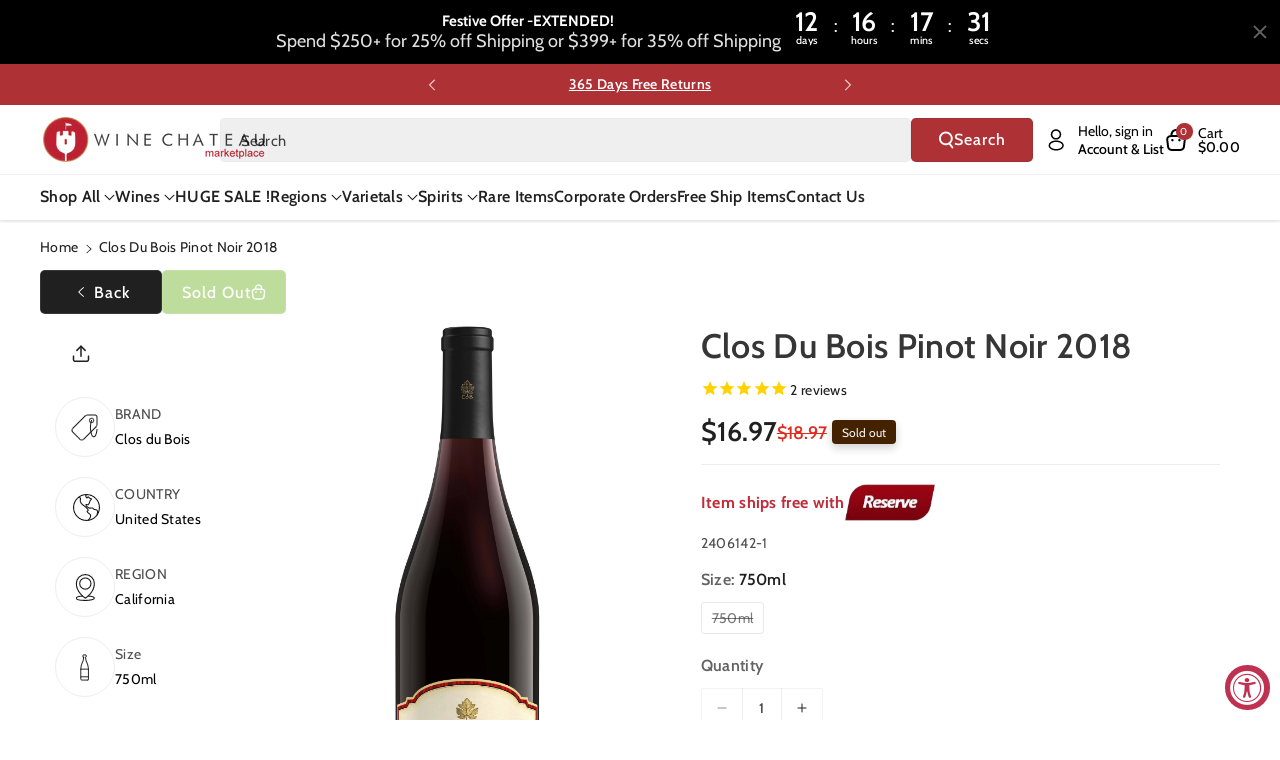

--- FILE ---
content_type: text/html; charset=utf-8
request_url: https://winechateau.com/products/clos-du-bois-pinot-noir-2018
body_size: 70297
content:
<!doctype html>
<html class="no-js" lang="en">
  <head>
    <!-- Global site tag (gtag.js) - AdWords: 1069441589 -->
    <script async data-src="https://www.googletagmanager.com/gtag/js?id=AW-1069441589"></script>
    <script >
      window.dataLayer = window.dataLayer || [];
      function gtag(){dataLayer.push(arguments);}
      gtag('js', new Date());

      gtag('config', 'AW-1069441589');
    </script>
    
    <meta charset="utf-8">
    <meta http-equiv="X-UA-Compatible" content="IE=edge">
    <meta name="viewport" content="width=device-width,initial-scale=1">
    <meta name="theme-color" content="">
    <link rel="canonical" href="https://winechateau.com/products/clos-du-bois-pinot-noir-2018">
    <link rel="preconnect" href="https://cdn.shopify.com" crossorigin>

    
<link rel="icon" type="image/png" href="//winechateau.com/cdn/shop/files/logo_91249d4c-482e-4dee-a62c-92294e6d6f2f.png?crop=center&height=32&v=1658807938&width=32"><link rel="preconnect" href="https://fonts.shopifycdn.com" crossorigin><!-- ECI - Bing Code Integration : START -->
    <script>(function(w,d,t,r,u){var f,n,i;w[u]=w[u]||[],f=function(){var o={ti:"4009193"};o.q=w[u],w[u]=new UET(o),w[u].push("pageLoad")},n=d.createElement(t),n.dataset.src=r,n.async=1,n.onload=n.onreadystatechange=function(){var s=this.readyState;s&&s!=="loaded"&&s!=="complete"||(f(),n.onload=n.onreadystatechange=null)},i=d.getElementsByTagName(t)[0],i.parentNode.insertBefore(n,i)})(window,document,"script","//bat.bing.com/bat.js","uetq");</script>
    <noscript><img src="//bat.bing.com/action/0?ti=4009193&Ver=2" height="0" width="0" style="display:none; visibility: hidden;" />
    </noscript>
    <!-- ECI - Bing Code Integration : END -->
    
    <title>
      Clos du Bois Pinot Noir 2018
 &ndash; Wine Chateau</title>

    
      <meta name="description" content="Aromas of black cherry with hints of dried violets and sage. In the mouth, rich flavors of black cherry and cranberry are balanced with a light toasty oak. Ruby red in color, this Pinot Noir displays aromas of black cherry with hints of dried violets and sage. In the mouth, rich flavors of black cherry and cranberry ar">
    

    

<meta property="og:site_name" content="Wine Chateau">
<meta property="og:url" content="https://winechateau.com/products/clos-du-bois-pinot-noir-2018">
<meta property="og:title" content="Clos du Bois Pinot Noir 2018">
<meta property="og:type" content="product">
<meta property="og:description" content="Aromas of black cherry with hints of dried violets and sage. In the mouth, rich flavors of black cherry and cranberry are balanced with a light toasty oak. Ruby red in color, this Pinot Noir displays aromas of black cherry with hints of dried violets and sage. In the mouth, rich flavors of black cherry and cranberry ar"><meta property="og:image" content="http://winechateau.com/cdn/shop/products/clos-du-bois-pinot-noir-2018-clos-du-bois.jpg?v=1590290019">
  <meta property="og:image:secure_url" content="https://winechateau.com/cdn/shop/products/clos-du-bois-pinot-noir-2018-clos-du-bois.jpg?v=1590290019">
  <meta property="og:image:width" content="1440">
  <meta property="og:image:height" content="5258"><meta property="og:price:amount" content="16.97">
  <meta property="og:price:currency" content="USD"><meta name="twitter:card" content="summary_large_image">
<meta name="twitter:title" content="Clos du Bois Pinot Noir 2018">
<meta name="twitter:description" content="Aromas of black cherry with hints of dried violets and sage. In the mouth, rich flavors of black cherry and cranberry are balanced with a light toasty oak. Ruby red in color, this Pinot Noir displays aromas of black cherry with hints of dried violets and sage. In the mouth, rich flavors of black cherry and cranberry ar">


        <script src="//winechateau.com/cdn/shop/t/116/assets/bsub.js?v=32567555585611274851747748665" type="text/javascript"></script> 
        <link href="//winechateau.com/cdn/shop/t/116/assets/bsub.scss.css?v=104926492676323798141747748665" rel="stylesheet" type="text/css" media="all" />
<script>
    // empty script tag to work around a platform issue where attributes of first script in file are scrubbed
</script>

<script id="bold-subscriptions-script" type="text/javascript">
    window.BOLD = window.BOLD || {};
    window.BOLD.subscriptions = window.BOLD.subscriptions || {};
    window.BOLD.subscriptions.classes = window.BOLD.subscriptions.classes || {};
    window.BOLD.subscriptions.patches = window.BOLD.subscriptions.patches || {};
    window.BOLD.subscriptions.patches.maxCheckoutRetries = window.BOLD.subscriptions.patches.maxCheckoutRetries || 200;
    window.BOLD.subscriptions.patches.currentCheckoutRetries = window.BOLD.subscriptions.patches.currentCheckoutRetries || 0;
    window.BOLD.subscriptions.patches.maxCashierPatchAttempts = window.BOLD.subscriptions.patches.maxCashierPatchAttempts || 200;
    window.BOLD.subscriptions.patches.currentCashierPatchAttempts = window.BOLD.subscriptions.patches.currentCashierPatchAttempts || 0;
    window.BOLD.subscriptions.config = window.BOLD.subscriptions.config || {};
    window.BOLD.subscriptions.config.platform = 'shopify';
    window.BOLD.subscriptions.config.shopDomain = 'winechateau.myshopify.com';
    window.BOLD.subscriptions.config.customDomain = 'winechateau.com';
    window.BOLD.subscriptions.config.shopIdentifier = '17809427';
        window.BOLD.subscriptions.config.appUrl = 'https://sub.boldapps.net';
    window.BOLD.subscriptions.config.currencyCode = 'USD';
    window.BOLD.subscriptions.config.checkoutType = 'shopify';
    window.BOLD.subscriptions.config.currencyFormat = "$\u0026#123;\u0026#123;amount}}";
    window.BOLD.subscriptions.config.shopCurrencies = [{"id":3617,"currency":"USD","currency_format":"$\u0026#123;\u0026#123;amount}}","created_at":"2021-10-07 21:52:47","updated_at":"2021-10-07 21:52:47"}];
    window.BOLD.subscriptions.config.shopSettings = {"allow_msp_cancellation":false,"allow_msp_prepaid_renewal":true,"customer_can_pause_subscription":false,"customer_can_change_next_order_date":false,"customer_can_change_order_frequency":false,"customer_can_create_an_additional_order":false,"customer_can_add_products_to_existing_subscriptions":false,"show_currency_code":true,"stored_payment_method_policy":"required"};

    // TODO: Remove the isset with BS2-4659_improve_large_group_selection
            window.BOLD.subscriptions.config.cashierPluginOnlyMode = window.BOLD.subscriptions.config.cashierPluginOnlyMode || false;
    if (window.BOLD.subscriptions.config.waitForCheckoutLoader === undefined) {
        window.BOLD.subscriptions.config.waitForCheckoutLoader = true;
    }

    window.BOLD.subscriptions.config.addToCartFormSelectors = window.BOLD.subscriptions.config.addToCartFormSelectors || [];
    window.BOLD.subscriptions.config.addToCartButtonSelectors = window.BOLD.subscriptions.config.addToCartButtonSelectors || [];
    window.BOLD.subscriptions.config.widgetInsertBeforeSelectors = window.BOLD.subscriptions.config.widgetInsertBeforeSelectors || [];
    window.BOLD.subscriptions.config.quickAddToCartButtonSelectors = window.BOLD.subscriptions.config.quickAddToCartButtonSelectors || [];
    window.BOLD.subscriptions.config.cartElementSelectors = window.BOLD.subscriptions.config.cartElementSelectors || [];
    window.BOLD.subscriptions.config.cartTotalElementSelectors = window.BOLD.subscriptions.config.cartTotalElementSelectors || [];
    window.BOLD.subscriptions.config.lineItemSelectors = window.BOLD.subscriptions.config.lineItemSelectors || [];
    window.BOLD.subscriptions.config.lineItemNameSelectors = window.BOLD.subscriptions.config.lineItemNameSelectors || [];
    window.BOLD.subscriptions.config.checkoutButtonSelectors = window.BOLD.subscriptions.config.checkoutButtonSelectors || [];

    window.BOLD.subscriptions.config.featureFlags = window.BOLD.subscriptions.config.featureFlags || ["BS2-4293-skip-tx-fee-eq-zero"];
    window.BOLD.subscriptions.config.subscriptionProcessingFrequency = '60';
    window.BOLD.subscriptions.config.requireMSPInitialLoadingMessage = true;
    window.BOLD.subscriptions.data = window.BOLD.subscriptions.data || {};

    // Interval text markup template
    window.BOLD.subscriptions.config.lineItemPropertyListSelectors = window.BOLD.subscriptions.config.lineItemPropertyListSelectors || [];
    window.BOLD.subscriptions.config.lineItemPropertyListSelectors.push('dl.definitionList');
    window.BOLD.subscriptions.config.lineItemPropertyListTemplate = window.BOLD.subscriptions.config.lineItemPropertyListTemplate || '<dl class="definitionList"></dl>';
    window.BOLD.subscriptions.config.lineItemPropertyTemplate = window.BOLD.subscriptions.config.lineItemPropertyTemplate || '<dt class="definitionList-key">\:</dt><dd class="definitionList-value">\</dd>';

    // Discount text markup template
    window.BOLD.subscriptions.config.discountItemTemplate = window.BOLD.subscriptions.config.discountItemTemplate || '<div class="bold-subscriptions-discount"><div class="bold-subscriptions-discount__details">\</div><div class="bold-subscriptions-discount__total">\</div></div>';


    // Constants in XMLHttpRequest are not reliable, so we will create our own
    // reference: https://developer.mozilla.org/en-US/docs/Web/API/XMLHttpRequest/readyState
    window.BOLD.subscriptions.config.XMLHttpRequest = {
        UNSENT:0,            // Client has been created. open() not called yet.
        OPENED: 1,           // open() has been called.
        HEADERS_RECEIVED: 2, // send() has been called, and headers and status are available.
        LOADING: 3,          // Downloading; responseText holds partial data.
        DONE: 4              // The operation is complete.
    };

    window.BOLD.subscriptions.config.assetBaseUrl = 'https://sub.boldapps.net';
    if (window.localStorage && window.localStorage.getItem('boldSubscriptionsAssetBaseUrl')) {
        window.BOLD.subscriptions.config.assetBaseUrl = window.localStorage.getItem('boldSubscriptionsAssetBaseUrl')
    }

    window.BOLD.subscriptions.data.subscriptionGroups = [];
    if (localStorage && localStorage.getItem('boldSubscriptionsSubscriptionGroups')) {
        window.BOLD.subscriptions.data.subscriptionGroups = JSON.parse(localStorage.getItem('boldSubscriptionsSubscriptionGroups'));
    } else {
        window.BOLD.subscriptions.data.subscriptionGroups = [{"id":19989,"billing_rules":[{"id":41819,"subscription_group_id":19989,"interval_name":"Yearly","billing_rule":"FREQ=YEARLY","custom_billing_rule":""}],"is_subscription_only":false,"allow_prepaid":false,"is_prepaid_only":false,"should_continue_prepaid":true,"continue_prepaid_type":"as_prepaid","prepaid_durations":[{"id":19848,"subscription_group_id":19989,"total_duration":1,"discount_type":"percentage","discount_value":0}],"selection_options":[{"platform_entity_id":"6622598627433"}],"discount_type":"no_discount","percent_discount":0,"fixed_discount":0,"can_add_to_cart":true},{"id":21968,"billing_rules":[{"id":46030,"subscription_group_id":21968,"interval_name":"Every 2 day","billing_rule":"FREQ=DAILY;INTERVAL=2","custom_billing_rule":""}],"is_subscription_only":false,"allow_prepaid":false,"is_prepaid_only":false,"should_continue_prepaid":true,"continue_prepaid_type":"as_prepaid","prepaid_durations":[{"id":21883,"subscription_group_id":21968,"total_duration":1,"discount_type":"percentage","discount_value":0}],"selection_options":[{"platform_entity_id":"6719272255593"}],"discount_type":"no_discount","percent_discount":0,"fixed_discount":0,"can_add_to_cart":true}];
    }

    window.BOLD.subscriptions.isFeatureFlagEnabled = function (featureFlag) {
        for (var i = 0; i < window.BOLD.subscriptions.config.featureFlags.length; i++) {
            if (window.BOLD.subscriptions.config.featureFlags[i] === featureFlag){
                return true;
            }
        }
        return false;
    }

    window.BOLD.subscriptions.logger = {
        tag: "bold_subscriptions",
        // the bold subscriptions log level
        // 0 - errors (default)
        // 1 - warnings + errors
        // 2 - info + warnings + errors
        // use window.localStorage.setItem('boldSubscriptionsLogLevel', x) to set the log level
        levels: {
            ERROR: 0,
            WARN: 1,
            INFO: 2,
        },
        level: parseInt((window.localStorage && window.localStorage.getItem('boldSubscriptionsLogLevel')) || "0", 10),
        _log: function(callArgs, level) {
            if (!window.console) {
                return null;
            }

            if (window.BOLD.subscriptions.logger.level < level) {
                return;
            }

            var params = Array.prototype.slice.call(callArgs);
            params.unshift(window.BOLD.subscriptions.logger.tag);

            switch (level) {
                case window.BOLD.subscriptions.logger.levels.INFO:
                    console.info.apply(null, params);
                    return;
                case window.BOLD.subscriptions.logger.levels.WARN:
                    console.warn.apply(null, params);
                    return;
                case window.BOLD.subscriptions.logger.levels.ERROR:
                    console.error.apply(null, params);
                    return;
                default:
                    console.log.apply(null, params);
                    return;
            }
        },
        info: function() {
            window.BOLD.subscriptions.logger._log(arguments, window.BOLD.subscriptions.logger.levels.INFO);
        },
        warn: function() {
            window.BOLD.subscriptions.logger._log(arguments, window.BOLD.subscriptions.logger.levels.WARN);
        },
        error: function() {
            window.BOLD.subscriptions.logger._log(arguments, window.BOLD.subscriptions.logger.levels.ERROR);
        }
    }

    window.BOLD.subscriptions.shouldLoadSubscriptionGroupFromAPI = function() {
        return window.BOLD.subscriptions.config.loadSubscriptionGroupFrom === window.BOLD.subscriptions.config.loadSubscriptionGroupFromTypes['BSUB_API'];
    }

    window.BOLD.subscriptions.getSubscriptionGroupFromProductId = function (productId) {
        var data = window.BOLD.subscriptions.data;
        var foundGroup = null;
        for (var i = 0; i < data.subscriptionGroups.length; i += 1) {
            var subscriptionGroup = data.subscriptionGroups[i];
            for (var j = 0; j < subscriptionGroup.selection_options.length; j += 1) {
                var selectionOption = subscriptionGroup.selection_options[j];
                if (selectionOption.platform_entity_id === productId.toString()) {
                    foundGroup = subscriptionGroup;
                    break;
                }
            }
            if (foundGroup) {
                break;
            }
        }
        return foundGroup;
    };

    window.BOLD.subscriptions.getSubscriptionGroupById = function(subGroupId) {
        var subscriptionGroups = window.BOLD.subscriptions.data.subscriptionGroups;

        for (var i = 0; i < subscriptionGroups.length; i += 1) {
            var subGroup = subscriptionGroups[i];
            if (subGroup.id === subGroupId) {
                return subGroup;
            }
        }

        return null;
    };

    window.BOLD.subscriptions.addSubscriptionGroup = function (subscriptionGroup) {
        if(!window.BOLD.subscriptions.getSubscriptionGroupById(subscriptionGroup.id))
        {
            window.BOLD.subscriptions.data.subscriptionGroups.push(subscriptionGroup);
        }
    }

    window.BOLD.subscriptions.getSubscriptionGroupPrepaidDurationById = function(subscriptionGroupId, prepaidDurationId) {
        var subscriptionGroup = window.BOLD.subscriptions.getSubscriptionGroupById(subscriptionGroupId);

        if (
            !subscriptionGroup
            || !subscriptionGroup.prepaid_durations
            || !subscriptionGroup.prepaid_durations.length
        ) {
            return null;
        }

        for (var i = 0; i < subscriptionGroup.prepaid_durations.length; i++) {
            var prepaidDuration = subscriptionGroup.prepaid_durations[i];
            if (prepaidDuration.id === prepaidDurationId) {
                return prepaidDuration;
            }
        }

        return null;
    }

    window.BOLD.subscriptions.getSubscriptionGroupBillingRuleById = function(subGroup, billingRuleId) {
        for (var i = 0; i < subGroup.billing_rules.length; i += 1) {
            var billingRule = subGroup.billing_rules[i];
            if (billingRule.id === billingRuleId) {
                return billingRule;
            }
        }

        return null;
    };

    window.BOLD.subscriptions.toggleDisabledAddToCartButtons = function(d) {
        var addToCartForms = document.querySelectorAll(window.BOLD.subscriptions.config.addToCartFormSelectors.join(','));
        var disable = !!d;
        for (var i = 0; i < addToCartForms.length; i++) {
            var addToCartForm = addToCartForms[i];
            var productId = window.BOLD.subscriptions.getProductIdFromAddToCartForm(addToCartForm);
            var subscriptionGroup = window.BOLD.subscriptions.getSubscriptionGroupFromProductId(productId);

            if(window.BOLD.subscriptions.isFeatureFlagEnabled('BS2-4659_improve_large_group_selection') ) {
                if (subscriptionGroup || window.BOLD.subscriptions.shouldLoadSubscriptionGroupFromAPI()) {
                    var addToCartButtons = addToCartForm.querySelectorAll(window.BOLD.subscriptions.config.addToCartButtonSelectors.join(','));
                    for (var j = 0; j < addToCartButtons.length; j++) {
                        var addToCartButton = addToCartButtons[j];
                        var toggleAction = disable ?  addToCartButton.setAttribute : addToCartButton.removeAttribute;

                        addToCartButton.disabled = disable;
                        toggleAction.call(addToCartButton, 'data-disabled-by-subscriptions', disable);
                    }
                }
            } else {
                if (subscriptionGroup) {
                    var addToCartButtons = addToCartForm.querySelectorAll(window.BOLD.subscriptions.config.addToCartButtonSelectors.join(','));
                    for (var j = 0; j < addToCartButtons.length; j++) {
                        var addToCartButton = addToCartButtons[j];
                        var toggleAction = disable ?  addToCartButton.setAttribute : addToCartButton.removeAttribute;

                        addToCartButton.disabled = disable;
                        toggleAction.call(addToCartButton, 'data-disabled-by-subscriptions', disable);
                    }
                }
            }

        }
    };

    window.BOLD.subscriptions.disableAddToCartButtons = function () {
        // only disable the add to cart buttons if the app isn't loaded yet
        if (!window.BOLD.subscriptions.app) {
            window.BOLD.subscriptions.toggleDisabledAddToCartButtons(true);
        } else {
            window.BOLD.subscriptions.enableAddToCartButtons();
        }
    };

    window.BOLD.subscriptions.enableAddToCartButtons = function () {
        document.removeEventListener('click', window.BOLD.subscriptions.preventSubscriptionAddToCart);
        window.BOLD.subscriptions.toggleDisabledAddToCartButtons(false);
    };

    window.BOLD.subscriptions.toggleDisabledCheckoutButtons = function(d) {
        var checkoutButtons = document.querySelectorAll(window.BOLD.subscriptions.config.checkoutButtonSelectors.join(','));
        var disable = !!d;
        for (var i = 0; i < checkoutButtons.length; i++) {
            var checkoutButton = checkoutButtons[i];
            var toggleAction = disable ? checkoutButton.setAttribute : checkoutButton.removeAttribute;

            checkoutButton.disabled = disable;
            toggleAction.call(checkoutButton, 'data-disabled-by-subscriptions', disable);
        }
    }

    window.BOLD.subscriptions.disableCheckoutButtons = function() {
        // only disable the checkout buttons if the app isn't loaded yet
        if (!window.BOLD.subscriptions.app) {
            window.BOLD.subscriptions.toggleDisabledCheckoutButtons(true);
        } else {
            window.BOLD.subscriptions.enableCheckoutButtons();
        }
    }

    window.BOLD.subscriptions.enableCheckoutButtons = function() {
        document.removeEventListener('click', window.BOLD.subscriptions.preventCheckout);
        window.BOLD.subscriptions.toggleDisabledCheckoutButtons(false);
    }

    window.BOLD.subscriptions.hasSuccessfulAddToCarts = function() {
        if (typeof(Storage) !== "undefined") {
            var successfulAddToCarts = JSON.parse(
                window.localStorage.getItem('boldSubscriptionsSuccessfulAddToCarts') || '[]'
            );
            if (successfulAddToCarts.length > 0) {
                return true;
            }
        }

        return false;
    }

    window.BOLD.subscriptions.hasPendingAddToCarts = function() {
        if (typeof(Storage) !== "undefined") {
            var pendingAddToCarts = JSON.parse(
                window.localStorage.getItem('boldSubscriptionsPendingAddToCarts') || '[]'
            );
            if (pendingAddToCarts.length > 0) {
                return true;
            }
        }

        return false;
    }

    window.BOLD.subscriptions.addJSAsset = function(src, deferred) {
        var scriptTag = document.getElementById('bold-subscriptions-script');
        var jsElement = document.createElement('script');
        jsElement.type = 'text/javascript';
        jsElement.src = src;
        if (deferred) {
           jsElement.defer = true;
        }
        scriptTag.parentNode.insertBefore(jsElement, scriptTag);
    };

    window.BOLD.subscriptions.addCSSAsset = function(href) {
        var scriptTag = document.getElementById('bold-subscriptions-script');
        var cssElement = document.createElement('link');
        cssElement.href = href;
        cssElement.rel = 'stylesheet';
        scriptTag.parentNode.insertBefore(cssElement, scriptTag);
    };

    window.BOLD.subscriptions.loadStorefrontAssets = function loadStorefrontAssets() {
        var assets = window.BOLD.subscriptions.config.assets;
        window.BOLD.subscriptions.addCSSAsset(window.BOLD.subscriptions.config.assetBaseUrl + '/static/' + assets['storefront.css']);
        window.BOLD.subscriptions.addJSAsset(window.BOLD.subscriptions.config.assetBaseUrl + '/static/' + assets['storefront.js'], false);
    };

    window.BOLD.subscriptions.loadCustomerPortalAssets = function loadCustomerPortalAssets() {
        var assets = window.BOLD.subscriptions.config.assets;
        window.BOLD.subscriptions.addCSSAsset(window.BOLD.subscriptions.config.assetBaseUrl + '/static/' + assets['customer_portal.css']);
        window.BOLD.subscriptions.addJSAsset(window.BOLD.subscriptions.config.assetBaseUrl + '/static/' + assets['customer_portal.js'], true);
    };

    window.BOLD.subscriptions.processManifest = function() {
        if (!window.BOLD.subscriptions.processedManifest) {
            window.BOLD.subscriptions.processedManifest = true;
            window.BOLD.subscriptions.config.assets = JSON.parse(this.responseText);

                        window.BOLD.subscriptions.loadCustomerPortalAssets();
        }
    };

    window.BOLD.subscriptions.addInitialLoadingMessage = function() {
        var customerPortalNode = document.getElementById('customer-portal-root');
        if (customerPortalNode && window.BOLD.subscriptions.config.requireMSPInitialLoadingMessage) {
            customerPortalNode.innerHTML = '<div class="bold-subscriptions-loader-container"><div class="bold-subscriptions-loader"></div></div>';
        }
    }

    window.BOLD.subscriptions.contentLoaded = function() {
        window.BOLD.subscriptions.data.contentLoadedEventTriggered = true;
        window.BOLD.subscriptions.addInitialLoadingMessage();
            };

    window.BOLD.subscriptions.preventSubscriptionAddToCart = function(e) {
        if (e.target.matches(window.BOLD.subscriptions.config.addToCartButtonSelectors.join(',')) && e.target.form) {
            var productId = window.BOLD.subscriptions.getProductIdFromAddToCartForm(e.target.form);
            var subscriptionGroup = window.BOLD.subscriptions.getSubscriptionGroupFromProductId(productId);
            if(window.BOLD.subscriptions.isFeatureFlagEnabled('BS2-4659_improve_large_group_selection'))
            {
                if (subscriptionGroup || window.BOLD.subscriptions.shouldLoadSubscriptionGroupFromAPI()) {
                    // This code prevents products in subscription groups from being added to the cart before the
                    // Subscriptions app fully loads. Once the subscriptions app loads it will re-enable the
                    // buttons. Use window.BOLD.subscriptions.enableAddToCartButtons enable them manually.
                    e.preventDefault();
                    return false;
                }
            } else {
                if (subscriptionGroup) {
                    // This code prevents products in subscription groups from being added to the cart before the
                    // Subscriptions app fully loads. Once the subscriptions app loads it will re-enable the
                    // buttons. Use window.BOLD.subscriptions.enableAddToCartButtons enable them manually.
                    e.preventDefault();
                    return false;
                }
            }

        }
    };

    window.BOLD.subscriptions.preventCheckout = function(e) {
        if (
            e.target.matches(window.BOLD.subscriptions.config.checkoutButtonSelectors.join(','))
            && (window.BOLD.subscriptions.hasSuccessfulAddToCarts() || window.BOLD.subscriptions.hasPendingAddToCarts())
        ) {
            // This code prevents checkouts on the shop until the Subscriptions app fully loads.
            // When the Subscriptions app is ready it will enable the checkout buttons itself.
            // Use window.BOLD.subscriptions.enableCheckoutButtons to enable them manually.
            e.preventDefault();
            return false;
        }
    }

        document.addEventListener('DOMContentLoaded', window.BOLD.subscriptions.contentLoaded);

    if (!Element.prototype.matches) {
        Element.prototype.matches =
            Element.prototype.matchesSelector ||
            Element.prototype.mozMatchesSelector ||
            Element.prototype.msMatchesSelector ||
            Element.prototype.oMatchesSelector ||
            Element.prototype.webkitMatchesSelector ||
            function(s) {
                var matches = (this.document || this.ownerDocument).querySelectorAll(s),
                    i = matches.length;
                while (--i >= 0 && matches.item(i) !== this) {}
                return i > -1;
            };
    }

    if (!Element.prototype.closest) {
        Element.prototype.closest = function(s) {
            var el = this;

            do {
                if (Element.prototype.matches.call(el, s)) return el;
                el = el.parentElement || el.parentNode;
            } while (el !== null && el.nodeType === 1);
            return null;
        };
    }

    window.BOLD.subscriptions.setVisibilityOfAdditionalCheckoutButtons = function (isVisible) {
        if (window.BOLD.subscriptions.config.additionalCheckoutSelectors === undefined) {
            return;
        }

        var selectors = window.BOLD.subscriptions.config.additionalCheckoutSelectors;

        for (var i = 0; i < selectors.length; i++) {
            var elements = document.querySelectorAll(selectors[i]);

            for (var j = 0; j < elements.length; j++) {
                elements[j].style.display = isVisible ? 'block' : 'none';
            }
        }
    }

    window.BOLD.subscriptions.hideAdditionalCheckoutButtons = function() {
        window.BOLD.subscriptions.setVisibilityOfAdditionalCheckoutButtons(false);
    };

    window.BOLD.subscriptions.showAdditionalCheckoutButtons = function() {
        window.BOLD.subscriptions.setVisibilityOfAdditionalCheckoutButtons(true);
    };

    window.BOLD.subscriptions.enhanceMspUrls = function(data) {
        var mspUrl = 'https://sub.boldapps.net/shop/10912/customer_portal';
        var elements = document.querySelectorAll("a[href='"+mspUrl+"']");

        if(!elements.length || !data.success) {
            return;
        }

        for (var i = 0; i < elements.length; i++) {
            elements[i].href = elements[i].href + "?jwt="+data.value.jwt+"&customerId="+data.value.customerId;
        }
    };

    window.addEventListener('load', function () {
        window.BOLD.subscriptions.getJWT(window.BOLD.subscriptions.enhanceMspUrls);
    });

    // This will be called immediately
    // Use this anonymous function to avoid polluting the global namespace
    (function() {
        var xhr = new XMLHttpRequest();
        xhr.addEventListener('load', window.BOLD.subscriptions.processManifest);
        xhr.open('GET', window.BOLD.subscriptions.config.assetBaseUrl + '/static/manifest.json?t=' + (new Date()).getTime());
        xhr.send();
    })()

    window.BOLD.subscriptions.patches.patchCashier = function() {
        if (window.BOLD && window.BOLD.checkout) {
            window.BOLD.checkout.disable();
            window.BOLD.checkout.listenerFn = window.BOLD.subscriptions.patches.cashierListenerFn;
            window.BOLD.checkout.enable();
        } else if (window.BOLD.subscriptions.patches.currentCashierPatchAttempts < window.BOLD.subscriptions.patches.maxCashierPatchAttempts) {
            window.BOLD.subscriptions.patches.currentCashierPatchAttempts++;
            setTimeout(window.BOLD.subscriptions.patches.patchCashier, 100);
        }
    };

    window.BOLD.subscriptions.patches.finishCheckout = function(event, form, cart) {
        window.BOLD.subscriptions.patches.currentCheckoutRetries++;

        if (!window.BOLD.subscriptions.app
            && window.BOLD.subscriptions.patches.currentCheckoutRetries < window.BOLD.subscriptions.patches.maxCheckoutRetries
        ) {
            setTimeout(function () { window.BOLD.subscriptions.patches.finishCheckout(event, form, cart); }, 100);
            return;
        } else if (window.BOLD.subscriptions.app) {
            window.BOLD.subscriptions.patches.currentCheckoutRetries = 0;
            window.BOLD.subscriptions.app.addCartParams(form, cart);
        }

        var noSubscriptions = false;
        if ((window.BOLD.subscriptions.app && window.BOLD.subscriptions.app.successfulAddToCarts.length === 0)
            || !window.BOLD.subscriptions.app
        ) {
            noSubscriptions = true;
            event.target.dataset.cashierConfirmedNoPlugins = true;

            if (window.BOLD.subscriptions.setCashierFeatureToken) {
                window.BOLD.subscriptions.setCashierFeatureToken(false);
            }
        }

        if ((noSubscriptions && window.BOLD.subscriptions.config.cashierPluginOnlyMode)
            || (typeof BOLD.checkout.isFeatureRequired === 'function' && !BOLD.checkout.isFeatureRequired())
        ) {
            // send them to the original checkout when in plugin only mode
            // and either BSUB is there but there are no subscription products
            // or BSUB isn't there at all
            if (form.dataset.old_form_action) {
                form.action = form.dataset.old_form_action;
            }
            event.target.click();
        } else {
            // sends them to Cashier since BSUB got a chance to add it's stuff
            // and plugin only mode is not enabled
            form.submit();
        }
    };
</script>

<script id="bold-subscriptions-platform-script" type="text/javascript">
    window.BOLD.subscriptions.config.shopPlatformId = '17809427';
    window.BOLD.subscriptions.config.appSlug = 'subscriptions';

    window.BOLD = window.BOLD || {};
    window.BOLD.subscriptions = window.BOLD.subscriptions || {};
    window.BOLD.subscriptions.data = window.BOLD.subscriptions.data || {};
    window.BOLD.subscriptions.data.platform = window.BOLD.subscriptions.data.platform || {};
    window.BOLD.subscriptions.data.platform.customer = { id: '' };
    window.BOLD.subscriptions.data.platform.product = {"id":4569213501545,"title":"Clos du Bois Pinot Noir 2018","handle":"clos-du-bois-pinot-noir-2018","description":"\u003cp\u003e\u003cspan\u003eAromas of black cherry with hints of dried violets and sage. In the mouth, rich flavors of black cherry and cranberry are balanced with a light toasty oak. Ruby red in color, this Pinot Noir displays aromas of black cherry with hints of dried violets and sage. In the mouth, rich flavors of black cherry and cranberry are balanced with a light toasty oak.\u003c\/span\u003e\u003c\/p\u003e\n\u003cp\u003e\u003cspan\u003eThis silky Pinot Noir pairs well with slow-roasted pork shoulder, ribs, or any dish made with bacon.\u003c\/span\u003e\u003c\/p\u003e\n\u003cp\u003e \u003c\/p\u003e","published_at":"2020-03-18T11:01:45-04:00","created_at":"2020-03-18T11:01:45-04:00","vendor":"Clos du Bois","type":"","tags":["active_N","botpercase_12","brand_Clos du Bois","California Still Wine","caseonly_","category_California Still Wine","color_Red","country_United States","grapes_Pinot Noir","kosher_","organic_","ProductType-Wine","region_California","size_750ml","sku_2406142-1","skus_86304","subregion_Sonoma County","vintage_2018","wholelist_OPICI","wine","Wines"],"price":1697,"price_min":1697,"price_max":1697,"available":false,"price_varies":false,"compare_at_price":1897,"compare_at_price_min":1897,"compare_at_price_max":1897,"compare_at_price_varies":false,"variants":[{"id":32080529686633,"title":"1 \/ 750ml \/ Red","option1":"1","option2":"750ml","option3":"Red","sku":"2406142-1","requires_shipping":true,"taxable":true,"featured_image":null,"available":false,"name":"Clos du Bois Pinot Noir 2018 - 1 \/ 750ml \/ Red","public_title":"1 \/ 750ml \/ Red","options":["1","750ml","Red"],"price":1697,"weight":1814,"compare_at_price":1897,"inventory_quantity":0,"inventory_management":"shopify","inventory_policy":"deny","barcode":"087356442128","requires_selling_plan":false,"selling_plan_allocations":[],"quantity_rule":{"min":1,"max":null,"increment":1}},{"id":32080890953833,"title":"12 \/ 750ml \/ Red","option1":"12","option2":"750ml","option3":"Red","sku":"2406142-1","requires_shipping":true,"taxable":true,"featured_image":null,"available":false,"name":"Clos du Bois Pinot Noir 2018 - 12 \/ 750ml \/ Red","public_title":"12 \/ 750ml \/ Red","options":["12","750ml","Red"],"price":1697,"weight":1814,"compare_at_price":1897,"inventory_quantity":0,"inventory_management":"shopify","inventory_policy":"deny","barcode":"087356442128","requires_selling_plan":false,"selling_plan_allocations":[],"quantity_rule":{"min":1,"max":null,"increment":1}}],"images":["\/\/winechateau.com\/cdn\/shop\/products\/clos-du-bois-pinot-noir-2018-clos-du-bois.jpg?v=1590290019"],"featured_image":"\/\/winechateau.com\/cdn\/shop\/products\/clos-du-bois-pinot-noir-2018-clos-du-bois.jpg?v=1590290019","options":["Bottle","Size","Color"],"media":[{"alt":null,"id":7316826554473,"position":1,"preview_image":{"aspect_ratio":0.274,"height":5258,"width":1440,"src":"\/\/winechateau.com\/cdn\/shop\/products\/clos-du-bois-pinot-noir-2018-clos-du-bois.jpg?v=1590290019"},"aspect_ratio":0.274,"height":5258,"media_type":"image","src":"\/\/winechateau.com\/cdn\/shop\/products\/clos-du-bois-pinot-noir-2018-clos-du-bois.jpg?v=1590290019","width":1440}],"requires_selling_plan":false,"selling_plan_groups":[],"content":"\u003cp\u003e\u003cspan\u003eAromas of black cherry with hints of dried violets and sage. In the mouth, rich flavors of black cherry and cranberry are balanced with a light toasty oak. Ruby red in color, this Pinot Noir displays aromas of black cherry with hints of dried violets and sage. In the mouth, rich flavors of black cherry and cranberry are balanced with a light toasty oak.\u003c\/span\u003e\u003c\/p\u003e\n\u003cp\u003e\u003cspan\u003eThis silky Pinot Noir pairs well with slow-roasted pork shoulder, ribs, or any dish made with bacon.\u003c\/span\u003e\u003c\/p\u003e\n\u003cp\u003e \u003c\/p\u003e"};
    window.BOLD.subscriptions.data.platform.products = [];
    window.BOLD.subscriptions.data.platform.variantProductMap = {};

    window.BOLD.subscriptions.addCachedProductData = function(products) {
        // ignore [], null, and undefined
        if (!products) {
            return
        }

        if (!Array.isArray(products)) {
            window.BOLD.subscriptions.logger.warn('products must be an array')
            return
        }

        window.BOLD.subscriptions.data.platform.products.concat(products)

        for (var i = 0; i < products.length; i++) {
            var product = products[i];
            for (var j = 0; j < product.variants.length; j++) {
                var variant = product.variants[j];
                window.BOLD.subscriptions.data.platform.variantProductMap[variant.id] = product;
            }
        }
    }

    
    window.BOLD.subscriptions.addCachedProductData([{"id":4569213501545,"title":"Clos du Bois Pinot Noir 2018","handle":"clos-du-bois-pinot-noir-2018","description":"\u003cp\u003e\u003cspan\u003eAromas of black cherry with hints of dried violets and sage. In the mouth, rich flavors of black cherry and cranberry are balanced with a light toasty oak. Ruby red in color, this Pinot Noir displays aromas of black cherry with hints of dried violets and sage. In the mouth, rich flavors of black cherry and cranberry are balanced with a light toasty oak.\u003c\/span\u003e\u003c\/p\u003e\n\u003cp\u003e\u003cspan\u003eThis silky Pinot Noir pairs well with slow-roasted pork shoulder, ribs, or any dish made with bacon.\u003c\/span\u003e\u003c\/p\u003e\n\u003cp\u003e \u003c\/p\u003e","published_at":"2020-03-18T11:01:45-04:00","created_at":"2020-03-18T11:01:45-04:00","vendor":"Clos du Bois","type":"","tags":["active_N","botpercase_12","brand_Clos du Bois","California Still Wine","caseonly_","category_California Still Wine","color_Red","country_United States","grapes_Pinot Noir","kosher_","organic_","ProductType-Wine","region_California","size_750ml","sku_2406142-1","skus_86304","subregion_Sonoma County","vintage_2018","wholelist_OPICI","wine","Wines"],"price":1697,"price_min":1697,"price_max":1697,"available":false,"price_varies":false,"compare_at_price":1897,"compare_at_price_min":1897,"compare_at_price_max":1897,"compare_at_price_varies":false,"variants":[{"id":32080529686633,"title":"1 \/ 750ml \/ Red","option1":"1","option2":"750ml","option3":"Red","sku":"2406142-1","requires_shipping":true,"taxable":true,"featured_image":null,"available":false,"name":"Clos du Bois Pinot Noir 2018 - 1 \/ 750ml \/ Red","public_title":"1 \/ 750ml \/ Red","options":["1","750ml","Red"],"price":1697,"weight":1814,"compare_at_price":1897,"inventory_quantity":0,"inventory_management":"shopify","inventory_policy":"deny","barcode":"087356442128","requires_selling_plan":false,"selling_plan_allocations":[],"quantity_rule":{"min":1,"max":null,"increment":1}},{"id":32080890953833,"title":"12 \/ 750ml \/ Red","option1":"12","option2":"750ml","option3":"Red","sku":"2406142-1","requires_shipping":true,"taxable":true,"featured_image":null,"available":false,"name":"Clos du Bois Pinot Noir 2018 - 12 \/ 750ml \/ Red","public_title":"12 \/ 750ml \/ Red","options":["12","750ml","Red"],"price":1697,"weight":1814,"compare_at_price":1897,"inventory_quantity":0,"inventory_management":"shopify","inventory_policy":"deny","barcode":"087356442128","requires_selling_plan":false,"selling_plan_allocations":[],"quantity_rule":{"min":1,"max":null,"increment":1}}],"images":["\/\/winechateau.com\/cdn\/shop\/products\/clos-du-bois-pinot-noir-2018-clos-du-bois.jpg?v=1590290019"],"featured_image":"\/\/winechateau.com\/cdn\/shop\/products\/clos-du-bois-pinot-noir-2018-clos-du-bois.jpg?v=1590290019","options":["Bottle","Size","Color"],"media":[{"alt":null,"id":7316826554473,"position":1,"preview_image":{"aspect_ratio":0.274,"height":5258,"width":1440,"src":"\/\/winechateau.com\/cdn\/shop\/products\/clos-du-bois-pinot-noir-2018-clos-du-bois.jpg?v=1590290019"},"aspect_ratio":0.274,"height":5258,"media_type":"image","src":"\/\/winechateau.com\/cdn\/shop\/products\/clos-du-bois-pinot-noir-2018-clos-du-bois.jpg?v=1590290019","width":1440}],"requires_selling_plan":false,"selling_plan_groups":[],"content":"\u003cp\u003e\u003cspan\u003eAromas of black cherry with hints of dried violets and sage. In the mouth, rich flavors of black cherry and cranberry are balanced with a light toasty oak. Ruby red in color, this Pinot Noir displays aromas of black cherry with hints of dried violets and sage. In the mouth, rich flavors of black cherry and cranberry are balanced with a light toasty oak.\u003c\/span\u003e\u003c\/p\u003e\n\u003cp\u003e\u003cspan\u003eThis silky Pinot Noir pairs well with slow-roasted pork shoulder, ribs, or any dish made with bacon.\u003c\/span\u003e\u003c\/p\u003e\n\u003cp\u003e \u003c\/p\u003e"}]);
    
    
    

    window.BOLD.subscriptions.config.addToCartFormSelectors.push(
        '.product-form.product-form-product-template:not(.bold-subscriptions-no-widget)'
        ,'.product-form.product-form--payment-button:not(.bold-subscriptions-no-widget)'
    );
    window.BOLD.subscriptions.config.addToCartButtonSelectors.push('[type="submit"]');
    window.BOLD.subscriptions.config.quickAddToCartButtonSelectors.push('a[data-event-type="product-click"]');
    window.BOLD.subscriptions.config.widgetInsertBeforeSelectors.push('[type="submit"]');
    window.BOLD.subscriptions.config.cartElementSelectors.push('form[action="/cart"]');
    window.BOLD.subscriptions.config.cartTotalElementSelectors.push('[data-cart-subtotal]', '.text-right .ajaxcart__subtotal');
    window.BOLD.subscriptions.config.checkoutButtonSelectors.push(
        '[name="checkout"]',
        '[href*="checkout"]:not([href*="tools/checkout"])',
        '[onclick*="checkout"]:not([onclick*="tools/checkout"])',
    );

    // Discount text markup template
    // NOTE: @ on double curly, so blade doesn't interpret, and `raw` liquid tags so liquid doesn't interpret.
    
    window.BOLD.subscriptions.config.discountItemTemplate = '<div class="bold-subscriptions-discount"><div class="bold-subscriptions-discount__details">{{details}}</div><div class="bold-subscriptions-discount__total">{{total}}</div></div>';
    

    window.BOLD.subscriptions.getProductIdFromAddToCartForm = function(addToCartForm) {
        var idInput = addToCartForm.querySelector('[name="id"]');
        if (idInput === null) {
            window.BOLD.subscriptions.logger.error('could not get variant id input from add to cart form — make sure your form has an input with [name="id"]')
            return null;
        }

        var variantId = parseInt(idInput.value, 10);
        if (isNaN(variantId)) {
            window.BOLD.subscriptions.logger.error('could not parse variant id from [name="id"] input')
            return null;
        }

        var product = window.BOLD.subscriptions.data.platform.variantProductMap[variantId];

        if (product === undefined) {
            window.BOLD.subscriptions.logger.error('could not map variant id to cached product data — call window.BOLD.subscriptions.addCachedProductData(products) to add the product to the cache')
            return null;
        }

        return product.id;
    };

    window.BOLD.subscriptions.getAddToCartForms = function() {
        var forms = [];
        var idInputs = document.querySelectorAll('[name="id"]');

        for (var i = 0; i < idInputs.length; i++) {
            var idInput = idInputs[i];
            var form = idInput.closest('form:not(.bold-subscriptions-no-widget)');
            if (form) {
                forms.push(form);
            }
        }

        return forms;
    };

    window.BOLD.subscriptions.getJWT = function (callback) {
        if(window.BOLD.subscriptions.data.platform.customer.id !== '') {
            var shopPlatformId = '17809427';
            var appSlug = 'subscriptions';
            var customerPlatformId = window.BOLD.subscriptions.data.platform.customer.id;
            var proxyPath = '/apps/app-proxy/customers/v1/shops/'+shopPlatformId+'/apps/'+appSlug+'/customers/pid/'+customerPlatformId+'/jwt';

            var xmlhttp = new XMLHttpRequest();

            xmlhttp.onreadystatechange = function() {
                if (xmlhttp.readyState === window.BOLD.subscriptions.config.XMLHttpRequest.DONE) {
                    if (xmlhttp.status === 200) {
                        var data = JSON.parse(xmlhttp.responseText);
                        callback({
                            success: true,
                            value: {
                                jwt: data.bold_platform_jwt,
                                customerId: window.BOLD.subscriptions.data.platform.customer.id,
                            },
                        });
                    } else if (xmlhttp.status === 404) {
                        callback({
                            success: false,
                            error: 'not_logged_in',
                        });
                    } else {
                        callback({
                            success: false,
                            error: 'unknown',
                        });
                    }
                }
            };

            xmlhttp.open("GET", proxyPath, true);
            xmlhttp.setRequestHeader('Accept', 'application/liquid');
            xmlhttp.send();
        } else {
            callback({
                success: false,
                error: 'not_logged_in',
            });
        }
    };

    window.BOLD.subscriptions.setCashierFeatureToken = function(value) {
        if (window.BOLD.checkout_features_defaults && window.BOLD.subscriptions.config.cashierApplicationUUID) {
            window.BOLD.checkout_features_defaults.forEach(function(item) {
                if (item.id === window.BOLD.subscriptions.config.cashierApplicationUUID) {
                    item.require = value;
                }
            });
        }
    };

    // Cashier patches
    window.BOLD.subscriptions.patches.cashierListenerFn = function(event) {
        if (window.BOLD.checkout.isCheckoutButton(event.target) && window.BOLD.checkout.isEnabled()) {
            window.BOLD.subscriptions.patches.pushToCashier(event);
        } else if(window.BOLD.checkout.isCheckoutButton(event.target) && typeof window.cashier_installed_on_site === 'undefined') {
            var request = new XMLHttpRequest();
            request.open('HEAD', '/apps/checkout/isInstalled', false);
            request.send(null);

            if(request.status >= 200 && request.status < 400) {
                window.BOLD.subscriptions.patches.pushToCashier(event);
            } else {
                window.cashier_installed_on_site = false;
            }
        }
    };

    window.BOLD.subscriptions.localTime = function() {
        var localDate = new Date();
        return localDate.getTime();
    };


    window.BOLD.subscriptions.patches.pushToCashier = function(event) {
        event.preventDefault();
        var form = window.BOLD.checkout.getForm(event.target);
        var formData = new FormData(form);
        var request = new XMLHttpRequest();
        request.open('POST', '/cart/update.js?tmp=' + Date.now(), true);
        request.setRequestHeader('Content-type', 'application/x-www-form-urlencoded');

        request.onload = function() {
            if (request.status >= 200 && request.status < 400) {
                // Success!
                var cart = JSON.parse(request.responseText);

                // If items are empty redirect back to the cart
                if (cart.items.length === 0) {
                    return window.location.href = '/cart';
                }

                cart.items.forEach(function(element) {
                    delete element.product_description;
                });

                if (document.getElementById('CartSpecialInstructions')) {
                    // If the cart note exists, grab its value
                    cart.note = document.getElementById('CartSpecialInstructions').value;
                }

                var cartObj = JSON.stringify(cart);

                var form = window.BOLD.checkout.getForm(event.target);
                form.dataset.old_form_action = form.action;
                form.action = '/apps/checkout/begin-checkout' + googleAnalyticsGetParamString({});
                var cartCookie = window.BOLD.checkout.getCookie('cart');
                var element = document.createElement('INPUT');
                element.type = 'HIDDEN';
                element.name = 'cart_id';
                element.value = cartCookie;
                form.appendChild(element);

                var dateElement = document.createElement('INPUT');
                dateElement.type = 'HIDDEN';
                dateElement.name = 'checkout_local_time';
                dateElement.value = window.BOLD.subscriptions.localTime();
                form.appendChild(dateElement);

                var cartElement = document.createElement('INPUT');
                cartElement.type = 'HIDDEN';
                cartElement.name = 'cart';
                cartElement.value = cartObj;
                form.appendChild(cartElement);
                form.method = 'POST';

                if(window.BOLD && window.BOLD.checkout && typeof window.BOLD.checkout.languageIsoCode === 'string') {
                    var langInput = document.createElement('INPUT');
                    langInput.type = 'HIDDEN';
                    langInput.name = 'language_iso';
                    langInput.value = window.BOLD.checkout.languageIsoCode;
                    form.appendChild(langInput);
                }

                if (window.BOLD && window.BOLD.common && typeof window.BOLD.common.eventEmitter === 'object' && typeof window.BOLDCURRENCY !== 'undefined') {
                    window.BOLD.common.eventEmitter.emit('BOLD_CASHIER_checkout', {target: form});
                }

                window.BOLD.subscriptions.patches.finishCheckout(event, form, cart);
            }
        };

        request.send(formData);
    };

    </script>

<style>.bsub-widget {display:none}</style>

<script>
document.addEventListener('DOMContentLoaded', function () {
  setTimeout(function () {
    const groups = document.querySelectorAll('.bsub-widget__group[data-bsub-selling-plan-group]');
    groups.forEach(group => {
      const labels = group.querySelectorAll('label');
      labels.forEach(label => {
        label.click();
      });
    });
  }, 100);
});
</script>
      

      
      <link rel="stylesheet" type="text/css" data-href="//cdn-stamped-io.azureedge.net/files/widget.min.css">

    <script src="//winechateau.com/cdn/shop/t/116/assets/constants.js?v=95358004781563950421745876144" defer="defer"></script>
    <script src="//winechateau.com/cdn/shop/t/116/assets/pubsub.js?v=2921868252632587581745876144" defer="defer"></script>
    <script src="//winechateau.com/cdn/shop/t/116/assets/global.js?v=137886323288320129561763667269" defer="defer"></script><script src="//winechateau.com/cdn/shop/t/116/assets/animations.js?v=88693664871331136111745876143" defer="defer"></script>
    
    
    
    
    
      <script>window.performance && window.performance.mark && window.performance.mark('shopify.content_for_header.start');</script><meta name="google-site-verification" content="LLRGduKXn0D8yJx_mnOzHiBj4KORb6CbqKMRWpafNJU">
<meta name="google-site-verification" content="ZvJ9YYM7uEHVYoIE3c9eBfaXdr0dAIkcMB3AeWgOySM">
<meta id="shopify-digital-wallet" name="shopify-digital-wallet" content="/17809427/digital_wallets/dialog">
<meta name="shopify-checkout-api-token" content="dd567de288961c2e9a24baa0686d3906">
<meta id="in-context-paypal-metadata" data-shop-id="17809427" data-venmo-supported="true" data-environment="production" data-locale="en_US" data-paypal-v4="true" data-currency="USD">
<link rel="alternate" type="application/json+oembed" href="https://winechateau.com/products/clos-du-bois-pinot-noir-2018.oembed">
<script async="async" src="/checkouts/internal/preloads.js?locale=en-US"></script>
<link rel="preconnect" href="https://shop.app" crossorigin="anonymous">
<script async="async" src="https://shop.app/checkouts/internal/preloads.js?locale=en-US&shop_id=17809427" crossorigin="anonymous"></script>
<script id="apple-pay-shop-capabilities" type="application/json">{"shopId":17809427,"countryCode":"US","currencyCode":"USD","merchantCapabilities":["supports3DS"],"merchantId":"gid:\/\/shopify\/Shop\/17809427","merchantName":"Wine Chateau","requiredBillingContactFields":["postalAddress","email","phone"],"requiredShippingContactFields":["postalAddress","email","phone"],"shippingType":"shipping","supportedNetworks":["visa","masterCard","amex","discover","elo","jcb"],"total":{"type":"pending","label":"Wine Chateau","amount":"1.00"},"shopifyPaymentsEnabled":true,"supportsSubscriptions":true}</script>
<script id="shopify-features" type="application/json">{"accessToken":"dd567de288961c2e9a24baa0686d3906","betas":["rich-media-storefront-analytics"],"domain":"winechateau.com","predictiveSearch":true,"shopId":17809427,"locale":"en"}</script>
<script>var Shopify = Shopify || {};
Shopify.shop = "winechateau.myshopify.com";
Shopify.locale = "en";
Shopify.currency = {"active":"USD","rate":"1.0"};
Shopify.country = "US";
Shopify.theme = {"name":"Cello","id":133761663081,"schema_name":"Cello","schema_version":"2.0.3","theme_store_id":2328,"role":"main"};
Shopify.theme.handle = "null";
Shopify.theme.style = {"id":null,"handle":null};
Shopify.cdnHost = "winechateau.com/cdn";
Shopify.routes = Shopify.routes || {};
Shopify.routes.root = "/";</script>
<script type="module">!function(o){(o.Shopify=o.Shopify||{}).modules=!0}(window);</script>
<script>!function(o){function n(){var o=[];function n(){o.push(Array.prototype.slice.apply(arguments))}return n.q=o,n}var t=o.Shopify=o.Shopify||{};t.loadFeatures=n(),t.autoloadFeatures=n()}(window);</script>
<script>
  window.ShopifyPay = window.ShopifyPay || {};
  window.ShopifyPay.apiHost = "shop.app\/pay";
  window.ShopifyPay.redirectState = null;
</script>
<script id="shop-js-analytics" type="application/json">{"pageType":"product"}</script>
<script defer="defer" async type="module" src="//winechateau.com/cdn/shopifycloud/shop-js/modules/v2/client.init-shop-cart-sync_D9rMo2Al.en.esm.js"></script>
<script defer="defer" async type="module" src="//winechateau.com/cdn/shopifycloud/shop-js/modules/v2/chunk.common_CxiRFgWq.esm.js"></script>
<script type="module">
  await import("//winechateau.com/cdn/shopifycloud/shop-js/modules/v2/client.init-shop-cart-sync_D9rMo2Al.en.esm.js");
await import("//winechateau.com/cdn/shopifycloud/shop-js/modules/v2/chunk.common_CxiRFgWq.esm.js");

  window.Shopify.SignInWithShop?.initShopCartSync?.({"fedCMEnabled":true,"windoidEnabled":true});

</script>
<script>
  window.Shopify = window.Shopify || {};
  if (!window.Shopify.featureAssets) window.Shopify.featureAssets = {};
  window.Shopify.featureAssets['shop-js'] = {"shop-cart-sync":["modules/v2/client.shop-cart-sync_B4ZT7whv.en.esm.js","modules/v2/chunk.common_CxiRFgWq.esm.js"],"init-fed-cm":["modules/v2/client.init-fed-cm_BRrGp5G0.en.esm.js","modules/v2/chunk.common_CxiRFgWq.esm.js"],"init-shop-email-lookup-coordinator":["modules/v2/client.init-shop-email-lookup-coordinator_BC540MY1.en.esm.js","modules/v2/chunk.common_CxiRFgWq.esm.js"],"shop-button":["modules/v2/client.shop-button_nlTgGxYh.en.esm.js","modules/v2/chunk.common_CxiRFgWq.esm.js"],"init-shop-cart-sync":["modules/v2/client.init-shop-cart-sync_D9rMo2Al.en.esm.js","modules/v2/chunk.common_CxiRFgWq.esm.js"],"init-windoid":["modules/v2/client.init-windoid_3gKc3KSk.en.esm.js","modules/v2/chunk.common_CxiRFgWq.esm.js"],"shop-login-button":["modules/v2/client.shop-login-button_DMAUQ9OT.en.esm.js","modules/v2/chunk.common_CxiRFgWq.esm.js","modules/v2/chunk.modal_syYdCACb.esm.js"],"shop-cash-offers":["modules/v2/client.shop-cash-offers_CmtUJxLt.en.esm.js","modules/v2/chunk.common_CxiRFgWq.esm.js","modules/v2/chunk.modal_syYdCACb.esm.js"],"shop-toast-manager":["modules/v2/client.shop-toast-manager_yZsKSMhS.en.esm.js","modules/v2/chunk.common_CxiRFgWq.esm.js"],"pay-button":["modules/v2/client.pay-button_Dug2uVVc.en.esm.js","modules/v2/chunk.common_CxiRFgWq.esm.js"],"avatar":["modules/v2/client.avatar_BTnouDA3.en.esm.js"],"init-customer-accounts":["modules/v2/client.init-customer-accounts_ebrhaeXX.en.esm.js","modules/v2/client.shop-login-button_DMAUQ9OT.en.esm.js","modules/v2/chunk.common_CxiRFgWq.esm.js","modules/v2/chunk.modal_syYdCACb.esm.js"],"init-customer-accounts-sign-up":["modules/v2/client.init-customer-accounts-sign-up_6_zNq-7b.en.esm.js","modules/v2/client.shop-login-button_DMAUQ9OT.en.esm.js","modules/v2/chunk.common_CxiRFgWq.esm.js","modules/v2/chunk.modal_syYdCACb.esm.js"],"shop-follow-button":["modules/v2/client.shop-follow-button_2rBiVQsM.en.esm.js","modules/v2/chunk.common_CxiRFgWq.esm.js","modules/v2/chunk.modal_syYdCACb.esm.js"],"init-shop-for-new-customer-accounts":["modules/v2/client.init-shop-for-new-customer-accounts_C6R_yrAL.en.esm.js","modules/v2/client.shop-login-button_DMAUQ9OT.en.esm.js","modules/v2/chunk.common_CxiRFgWq.esm.js","modules/v2/chunk.modal_syYdCACb.esm.js"],"checkout-modal":["modules/v2/client.checkout-modal_Ch6xv_T_.en.esm.js","modules/v2/chunk.common_CxiRFgWq.esm.js","modules/v2/chunk.modal_syYdCACb.esm.js"],"lead-capture":["modules/v2/client.lead-capture_-xSIszTT.en.esm.js","modules/v2/chunk.common_CxiRFgWq.esm.js","modules/v2/chunk.modal_syYdCACb.esm.js"],"shop-login":["modules/v2/client.shop-login_DwdOaDcq.en.esm.js","modules/v2/chunk.common_CxiRFgWq.esm.js","modules/v2/chunk.modal_syYdCACb.esm.js"],"payment-terms":["modules/v2/client.payment-terms_DQmF-n60.en.esm.js","modules/v2/chunk.common_CxiRFgWq.esm.js","modules/v2/chunk.modal_syYdCACb.esm.js"]};
</script>
<script>(function() {
  var isLoaded = false;
  function asyncLoad() {
    if (isLoaded) return;
    isLoaded = true;
    var urls = ["https:\/\/js.smile.io\/v1\/smile-shopify.js?shop=winechateau.myshopify.com","https:\/\/\/js\/device.js?shop=winechateau.myshopify.com","\/\/searchserverapi1.com\/widgets\/shopify\/init.js?a=7K6D0f8p0B\u0026shop=winechateau.myshopify.com"];
    for (var i = 0; i < urls.length; i++) {
      var s = document.createElement('script');
      s.type = 'text/javascript';
      s.async = true;
      s.src = urls[i];
      var x = document.getElementsByTagName('script')[0];
      x.parentNode.insertBefore(s, x);
    }
  };
  if(window.attachEvent) {
    window.attachEvent('onload', asyncLoad);
  } else {
    window.addEventListener('load', asyncLoad, false);
  }
})();</script>
<script id="__st">var __st={"a":17809427,"offset":-18000,"reqid":"c1dcaecb-92e8-449c-9ac2-983e19dc14d9-1766148075","pageurl":"winechateau.com\/products\/clos-du-bois-pinot-noir-2018","u":"ecc9b38173f0","p":"product","rtyp":"product","rid":4569213501545};</script>
<script>window.ShopifyPaypalV4VisibilityTracking = true;</script>
<script id="captcha-bootstrap">!function(){'use strict';const t='contact',e='account',n='new_comment',o=[[t,t],['blogs',n],['comments',n],[t,'customer']],c=[[e,'customer_login'],[e,'guest_login'],[e,'recover_customer_password'],[e,'create_customer']],r=t=>t.map((([t,e])=>`form[action*='/${t}']:not([data-nocaptcha='true']) input[name='form_type'][value='${e}']`)).join(','),a=t=>()=>t?[...document.querySelectorAll(t)].map((t=>t.form)):[];function s(){const t=[...o],e=r(t);return a(e)}const i='password',u='form_key',d=['recaptcha-v3-token','g-recaptcha-response','h-captcha-response',i],f=()=>{try{return window.sessionStorage}catch{return}},m='__shopify_v',_=t=>t.elements[u];function p(t,e,n=!1){try{const o=window.sessionStorage,c=JSON.parse(o.getItem(e)),{data:r}=function(t){const{data:e,action:n}=t;return t[m]||n?{data:e,action:n}:{data:t,action:n}}(c);for(const[e,n]of Object.entries(r))t.elements[e]&&(t.elements[e].value=n);n&&o.removeItem(e)}catch(o){console.error('form repopulation failed',{error:o})}}const l='form_type',E='cptcha';function T(t){t.dataset[E]=!0}const w=window,h=w.document,L='Shopify',v='ce_forms',y='captcha';let A=!1;((t,e)=>{const n=(g='f06e6c50-85a8-45c8-87d0-21a2b65856fe',I='https://cdn.shopify.com/shopifycloud/storefront-forms-hcaptcha/ce_storefront_forms_captcha_hcaptcha.v1.5.2.iife.js',D={infoText:'Protected by hCaptcha',privacyText:'Privacy',termsText:'Terms'},(t,e,n)=>{const o=w[L][v],c=o.bindForm;if(c)return c(t,g,e,D).then(n);var r;o.q.push([[t,g,e,D],n]),r=I,A||(h.body.append(Object.assign(h.createElement('script'),{id:'captcha-provider',async:!0,src:r})),A=!0)});var g,I,D;w[L]=w[L]||{},w[L][v]=w[L][v]||{},w[L][v].q=[],w[L][y]=w[L][y]||{},w[L][y].protect=function(t,e){n(t,void 0,e),T(t)},Object.freeze(w[L][y]),function(t,e,n,w,h,L){const[v,y,A,g]=function(t,e,n){const i=e?o:[],u=t?c:[],d=[...i,...u],f=r(d),m=r(i),_=r(d.filter((([t,e])=>n.includes(e))));return[a(f),a(m),a(_),s()]}(w,h,L),I=t=>{const e=t.target;return e instanceof HTMLFormElement?e:e&&e.form},D=t=>v().includes(t);t.addEventListener('submit',(t=>{const e=I(t);if(!e)return;const n=D(e)&&!e.dataset.hcaptchaBound&&!e.dataset.recaptchaBound,o=_(e),c=g().includes(e)&&(!o||!o.value);(n||c)&&t.preventDefault(),c&&!n&&(function(t){try{if(!f())return;!function(t){const e=f();if(!e)return;const n=_(t);if(!n)return;const o=n.value;o&&e.removeItem(o)}(t);const e=Array.from(Array(32),(()=>Math.random().toString(36)[2])).join('');!function(t,e){_(t)||t.append(Object.assign(document.createElement('input'),{type:'hidden',name:u})),t.elements[u].value=e}(t,e),function(t,e){const n=f();if(!n)return;const o=[...t.querySelectorAll(`input[type='${i}']`)].map((({name:t})=>t)),c=[...d,...o],r={};for(const[a,s]of new FormData(t).entries())c.includes(a)||(r[a]=s);n.setItem(e,JSON.stringify({[m]:1,action:t.action,data:r}))}(t,e)}catch(e){console.error('failed to persist form',e)}}(e),e.submit())}));const S=(t,e)=>{t&&!t.dataset[E]&&(n(t,e.some((e=>e===t))),T(t))};for(const o of['focusin','change'])t.addEventListener(o,(t=>{const e=I(t);D(e)&&S(e,y())}));const B=e.get('form_key'),M=e.get(l),P=B&&M;t.addEventListener('DOMContentLoaded',(()=>{const t=y();if(P)for(const e of t)e.elements[l].value===M&&p(e,B);[...new Set([...A(),...v().filter((t=>'true'===t.dataset.shopifyCaptcha))])].forEach((e=>S(e,t)))}))}(h,new URLSearchParams(w.location.search),n,t,e,['guest_login'])})(!0,!0)}();</script>
<script integrity="sha256-4kQ18oKyAcykRKYeNunJcIwy7WH5gtpwJnB7kiuLZ1E=" data-source-attribution="shopify.loadfeatures" defer="defer" src="//winechateau.com/cdn/shopifycloud/storefront/assets/storefront/load_feature-a0a9edcb.js" crossorigin="anonymous"></script>
<script crossorigin="anonymous" defer="defer" src="//winechateau.com/cdn/shopifycloud/storefront/assets/shopify_pay/storefront-65b4c6d7.js?v=20250812"></script>
<script data-source-attribution="shopify.dynamic_checkout.dynamic.init">var Shopify=Shopify||{};Shopify.PaymentButton=Shopify.PaymentButton||{isStorefrontPortableWallets:!0,init:function(){window.Shopify.PaymentButton.init=function(){};var t=document.createElement("script");t.src="https://winechateau.com/cdn/shopifycloud/portable-wallets/latest/portable-wallets.en.js",t.type="module",document.head.appendChild(t)}};
</script>
<script data-source-attribution="shopify.dynamic_checkout.buyer_consent">
  function portableWalletsHideBuyerConsent(e){var t=document.getElementById("shopify-buyer-consent"),n=document.getElementById("shopify-subscription-policy-button");t&&n&&(t.classList.add("hidden"),t.setAttribute("aria-hidden","true"),n.removeEventListener("click",e))}function portableWalletsShowBuyerConsent(e){var t=document.getElementById("shopify-buyer-consent"),n=document.getElementById("shopify-subscription-policy-button");t&&n&&(t.classList.remove("hidden"),t.removeAttribute("aria-hidden"),n.addEventListener("click",e))}window.Shopify?.PaymentButton&&(window.Shopify.PaymentButton.hideBuyerConsent=portableWalletsHideBuyerConsent,window.Shopify.PaymentButton.showBuyerConsent=portableWalletsShowBuyerConsent);
</script>
<script>
  function portableWalletsCleanup(e){e&&e.src&&console.error("Failed to load portable wallets script "+e.src);var t=document.querySelectorAll("shopify-accelerated-checkout .shopify-payment-button__skeleton, shopify-accelerated-checkout-cart .wallet-cart-button__skeleton"),e=document.getElementById("shopify-buyer-consent");for(let e=0;e<t.length;e++)t[e].remove();e&&e.remove()}function portableWalletsNotLoadedAsModule(e){e instanceof ErrorEvent&&"string"==typeof e.message&&e.message.includes("import.meta")&&"string"==typeof e.filename&&e.filename.includes("portable-wallets")&&(window.removeEventListener("error",portableWalletsNotLoadedAsModule),window.Shopify.PaymentButton.failedToLoad=e,"loading"===document.readyState?document.addEventListener("DOMContentLoaded",window.Shopify.PaymentButton.init):window.Shopify.PaymentButton.init())}window.addEventListener("error",portableWalletsNotLoadedAsModule);
</script>

<script type="module" src="https://winechateau.com/cdn/shopifycloud/portable-wallets/latest/portable-wallets.en.js" onError="portableWalletsCleanup(this)" crossorigin="anonymous"></script>
<script nomodule>
  document.addEventListener("DOMContentLoaded", portableWalletsCleanup);
</script>

<link id="shopify-accelerated-checkout-styles" rel="stylesheet" media="screen" href="https://winechateau.com/cdn/shopifycloud/portable-wallets/latest/accelerated-checkout-backwards-compat.css" crossorigin="anonymous">
<style id="shopify-accelerated-checkout-cart">
        #shopify-buyer-consent {
  margin-top: 1em;
  display: inline-block;
  width: 100%;
}

#shopify-buyer-consent.hidden {
  display: none;
}

#shopify-subscription-policy-button {
  background: none;
  border: none;
  padding: 0;
  text-decoration: underline;
  font-size: inherit;
  cursor: pointer;
}

#shopify-subscription-policy-button::before {
  box-shadow: none;
}

      </style>

<script>window.performance && window.performance.mark && window.performance.mark('shopify.content_for_header.end');</script>
    


    <style data-shopify>
      @font-face {
  font-family: Cabin;
  font-weight: 400;
  font-style: normal;
  font-display: swap;
  src: url("//winechateau.com/cdn/fonts/cabin/cabin_n4.cefc6494a78f87584a6f312fea532919154f66fe.woff2") format("woff2"),
       url("//winechateau.com/cdn/fonts/cabin/cabin_n4.8c16611b00f59d27f4b27ce4328dfe514ce77517.woff") format("woff");
}


      @font-face {
  font-family: Cabin;
  font-weight: 500;
  font-style: normal;
  font-display: swap;
  src: url("//winechateau.com/cdn/fonts/cabin/cabin_n5.0250ac238cfbbff14d3c16fcc89f227ca95d5c6f.woff2") format("woff2"),
       url("//winechateau.com/cdn/fonts/cabin/cabin_n5.46470cf25a90d766aece73a31a42bfd8ef7a470b.woff") format("woff");
}

      @font-face {
  font-family: Cabin;
  font-weight: 600;
  font-style: normal;
  font-display: swap;
  src: url("//winechateau.com/cdn/fonts/cabin/cabin_n6.c6b1e64927bbec1c65aab7077888fb033480c4f7.woff2") format("woff2"),
       url("//winechateau.com/cdn/fonts/cabin/cabin_n6.6c2e65d54c893ad9f1390da3b810b8e6cf976a4f.woff") format("woff");
}

      @font-face {
  font-family: Cabin;
  font-weight: 700;
  font-style: normal;
  font-display: swap;
  src: url("//winechateau.com/cdn/fonts/cabin/cabin_n7.255204a342bfdbc9ae2017bd4e6a90f8dbb2f561.woff2") format("woff2"),
       url("//winechateau.com/cdn/fonts/cabin/cabin_n7.e2afa22a0d0f4b64da3569c990897429d40ff5c0.woff") format("woff");
}


      @font-face {
  font-family: Cabin;
  font-weight: 400;
  font-style: italic;
  font-display: swap;
  src: url("//winechateau.com/cdn/fonts/cabin/cabin_i4.d89c1b32b09ecbc46c12781fcf7b2085f17c0be9.woff2") format("woff2"),
       url("//winechateau.com/cdn/fonts/cabin/cabin_i4.0a521b11d0b69adfc41e22a263eec7c02aecfe99.woff") format("woff");
}

      @font-face {
  font-family: Cabin;
  font-weight: 700;
  font-style: italic;
  font-display: swap;
  src: url("//winechateau.com/cdn/fonts/cabin/cabin_i7.ef2404c08a493e7ccbc92d8c39adf683f40e1fb5.woff2") format("woff2"),
       url("//winechateau.com/cdn/fonts/cabin/cabin_i7.480421791818000fc8a5d4134822321b5d7964f8.woff") format("woff");
}

      @font-face {
  font-family: Cabin;
  font-weight: 600;
  font-style: normal;
  font-display: swap;
  src: url("//winechateau.com/cdn/fonts/cabin/cabin_n6.c6b1e64927bbec1c65aab7077888fb033480c4f7.woff2") format("woff2"),
       url("//winechateau.com/cdn/fonts/cabin/cabin_n6.6c2e65d54c893ad9f1390da3b810b8e6cf976a4f.woff") format("woff");
}



      
        :root,
        .color-background-1 {
        --color-background: 255,255,255;
        
          --gradient-background: #ffffff;
        

        

        --color-foreground: 32,32,32;
        --color-background-contrast: 191,191,191;
        --color-shadow: 40,53,70;
        --color-link-hover: 174 49 54;
        /* --color-button: 174,49,54; */
         --color-button: 174, 49, 54;
        --color-button-text: 255,255,255;
        --color-secondary-button: 255,255,255;
        --color-secondary-button-text: 174,49,54;
        --color-badge-foreground: 32,32,32;
        --color-badge-background: 255,255,255;
        --color-badge-border: 32,32,32;
        --color-button-hover-text: 255,255,255;
        /* --color-bg-button-hover: 32,32,32; */
        --color-bg-button-hover: 174, 49, 54;
        --alpha-link: 0.9;
        --alpha-button-background: 1;
        --alpha-button-border: 1;
        --alpha-badge-border: 0.1;
        color: rgb(var(--color-foreground));
        background-color: rgb(var(--color-background));
        }
      
        
        .color-background-2 {
        --color-background: 174,49,54;
        
          --gradient-background: #ae3136;
        

        

        --color-foreground: 255,255,255;
        --color-background-contrast: 75,21,23;
        --color-shadow: 40,53,70;
        --color-link-hover: 174 49 54;
        /* --color-button: 255,255,255; */
         --color-button: 174, 49, 54;
        --color-button-text: 32,32,32;
        --color-secondary-button: 174,49,54;
        --color-secondary-button-text: 255,255,255;
        --color-badge-foreground: 255,255,255;
        --color-badge-background: 174,49,54;
        --color-badge-border: 255,255,255;
        --color-button-hover-text: 255,255,255;
        /* --color-bg-button-hover: 32,32,32; */
        --color-bg-button-hover: 174, 49, 54;
        --alpha-link: 0.9;
        --alpha-button-background: 1;
        --alpha-button-border: 1;
        --alpha-badge-border: 0.1;
        color: rgb(var(--color-foreground));
        background-color: rgb(var(--color-background));
        }
      
        
        .color-inverse {
        --color-background: 255,255,255;
        
          --gradient-background: #ffffff;
        

        

        --color-foreground: 32,32,32;
        --color-background-contrast: 191,191,191;
        --color-shadow: 40,53,70;
        --color-link-hover: 174 49 54;
        /* --color-button: 0,41,107; */
         --color-button: 174, 49, 54;
        --color-button-text: 255,255,255;
        --color-secondary-button: 255,255,255;
        --color-secondary-button-text: 0,41,107;
        --color-badge-foreground: 32,32,32;
        --color-badge-background: 255,255,255;
        --color-badge-border: 32,32,32;
        --color-button-hover-text: 255,255,255;
        /* --color-bg-button-hover: 32,32,32; */
        --color-bg-button-hover: 174, 49, 54;
        --alpha-link: 0.9;
        --alpha-button-background: 1;
        --alpha-button-border: 1;
        --alpha-badge-border: 0.1;
        color: rgb(var(--color-foreground));
        background-color: rgb(var(--color-background));
        }
      
        
        .color-accent-1 {
        --color-background: 0,41,107;
        
          --gradient-background: #00296b;
        

        

        --color-foreground: 255,255,255;
        --color-background-contrast: 0,51,133;
        --color-shadow: 129,129,129;
        --color-link-hover: 174 49 54;
        /* --color-button: 255,255,255; */
         --color-button: 174, 49, 54;
        --color-button-text: 32,32,32;
        --color-secondary-button: 0,41,107;
        --color-secondary-button-text: 255,255,255;
        --color-badge-foreground: 255,255,255;
        --color-badge-background: 0,41,107;
        --color-badge-border: 255,255,255;
        --color-button-hover-text: 255,255,255;
        /* --color-bg-button-hover: 32,32,32; */
        --color-bg-button-hover: 174, 49, 54;
        --alpha-link: 0.9;
        --alpha-button-background: 1;
        --alpha-button-border: 1;
        --alpha-badge-border: 0.1;
        color: rgb(var(--color-foreground));
        background-color: rgb(var(--color-background));
        }
      
        
        .color-accent-2 {
        --color-background: 40,53,70;
        
          --gradient-background: linear-gradient(273deg, rgba(0, 41, 107, 1) 19%, rgba(21, 110, 228, 1) 83%);
        

        

        --color-foreground: 255,255,255;
        --color-background-contrast: 49,65,86;
        --color-shadow: 40,53,70;
        --color-link-hover: 174 49 54;
        /* --color-button: 0,41,107; */
         --color-button: 174, 49, 54;
        --color-button-text: 255,255,255;
        --color-secondary-button: 40,53,70;
        --color-secondary-button-text: 0,70,190;
        --color-badge-foreground: 255,255,255;
        --color-badge-background: 40,53,70;
        --color-badge-border: 255,255,255;
        --color-button-hover-text: 255,255,255;
        /* --color-bg-button-hover: 21,110,228; */
        --color-bg-button-hover: 174, 49, 54;
        --alpha-link: 0.9;
        --alpha-button-background: 1;
        --alpha-button-border: 1;
        --alpha-badge-border: 0.1;
        color: rgb(var(--color-foreground));
        background-color: rgb(var(--color-background));
        }
      
        
        .color-scheme-abe3bc68-5409-41dd-abcf-8f9ac474947a {
        --color-background: 255,255,255;
        
          --gradient-background: #ffffff;
        

        

        --color-foreground: 0,0,0;
        --color-background-contrast: 191,191,191;
        --color-shadow: 0,41,107;
        --color-link-hover: 174 49 54;
        /* --color-button: 253,197,0; */
         --color-button: 174, 49, 54;
        --color-button-text: 32,32,32;
        --color-secondary-button: 255,255,255;
        --color-secondary-button-text: 255,255,255;
        --color-badge-foreground: 0,0,0;
        --color-badge-background: 255,255,255;
        --color-badge-border: 0,0,0;
        --color-button-hover-text: 255,255,255;
        /* --color-bg-button-hover: 0,41,107; */
        --color-bg-button-hover: 174, 49, 54;
        --alpha-link: 0.9;
        --alpha-button-background: 1;
        --alpha-button-border: 1;
        --alpha-badge-border: 0.1;
        color: rgb(var(--color-foreground));
        background-color: rgb(var(--color-background));
        }
      
        
        .color-scheme-dc608e17-746e-436f-a23f-7c53874dab96 {
        --color-background: 255,255,255;
        
          --gradient-background: #ffffff;
        

        

        --color-foreground: 255,255,255;
        --color-background-contrast: 191,191,191;
        --color-shadow: 40,53,70;
        --color-link-hover: 174 49 54;
        /* --color-button: 174,49,54; */
         --color-button: 174, 49, 54;
        --color-button-text: 255,255,255;
        --color-secondary-button: 255,255,255;
        --color-secondary-button-text: 174,49,54;
        --color-badge-foreground: 255,255,255;
        --color-badge-background: 255,255,255;
        --color-badge-border: 255,255,255;
        --color-button-hover-text: 32,32,32;
        /* --color-bg-button-hover: 174,49,54; */
        --color-bg-button-hover: 174, 49, 54;
        --alpha-link: 0.9;
        --alpha-button-background: 1;
        --alpha-button-border: 1;
        --alpha-badge-border: 0.1;
        color: rgb(var(--color-foreground));
        background-color: rgb(var(--color-background));
        }
      
        
        .color-scheme-dbd8dbb9-fe24-460e-b88d-7e2d7b035ea1 {
        --color-background: 23,94,113;
        
          --gradient-background: #175e71;
        

        

        --color-foreground: 255,255,255;
        --color-background-contrast: 1,6,7;
        --color-shadow: 23,94,113;
        --color-link-hover: 174 49 54;
        /* --color-button: 255,255,255; */
         --color-button: 174, 49, 54;
        --color-button-text: 32,32,32;
        --color-secondary-button: 23,94,113;
        --color-secondary-button-text: 255,255,255;
        --color-badge-foreground: 255,255,255;
        --color-badge-background: 23,94,113;
        --color-badge-border: 255,255,255;
        --color-button-hover-text: 255,255,255;
        /* --color-bg-button-hover: 175,44,44; */
        --color-bg-button-hover: 174, 49, 54;
        --alpha-link: 0.9;
        --alpha-button-background: 1;
        --alpha-button-border: 1;
        --alpha-badge-border: 0.1;
        color: rgb(var(--color-foreground));
        background-color: rgb(var(--color-background));
        }
      
        
        .color-scheme-42dbe55f-42e1-4003-b1ec-0ad3b530438b {
        --color-background: 226,255,226;
        
          --gradient-background: #e2ffe2;
        

        

        --color-foreground: 32,32,32;
        --color-background-contrast: 98,255,98;
        --color-shadow: 40,53,70;
        --color-link-hover: 174 49 54;
        /* --color-button: 174,49,54; */
         --color-button: 174, 49, 54;
        --color-button-text: 255,255,255;
        --color-secondary-button: 226,255,226;
        --color-secondary-button-text: 174,49,54;
        --color-badge-foreground: 32,32,32;
        --color-badge-background: 226,255,226;
        --color-badge-border: 32,32,32;
        --color-button-hover-text: 32,32,32;
        /* --color-bg-button-hover: 175,44,44; */
        --color-bg-button-hover: 174, 49, 54;
        --alpha-link: 0.9;
        --alpha-button-background: 1;
        --alpha-button-border: 1;
        --alpha-badge-border: 0.1;
        color: rgb(var(--color-foreground));
        background-color: rgb(var(--color-background));
        }
      
        
        .color-scheme-cd3148c7-7760-4691-af55-8b705cc08667 {
        --color-background: 216,237,236;
        
          --gradient-background: #d8edec;
        

        

        --color-foreground: 32,32,32;
        --color-background-contrast: 129,197,194;
        --color-shadow: 40,53,70;
        --color-link-hover: 174 49 54;
        /* --color-button: 174,49,54; */
         --color-button: 174, 49, 54;
        --color-button-text: 255,255,255;
        --color-secondary-button: 216,237,236;
        --color-secondary-button-text: 174,49,54;
        --color-badge-foreground: 32,32,32;
        --color-badge-background: 216,237,236;
        --color-badge-border: 32,32,32;
        --color-button-hover-text: 32,32,32;
        /* --color-bg-button-hover: 253,197,0; */
        --color-bg-button-hover: 174, 49, 54;
        --alpha-link: 0.9;
        --alpha-button-background: 1;
        --alpha-button-border: 1;
        --alpha-badge-border: 0.1;
        color: rgb(var(--color-foreground));
        background-color: rgb(var(--color-background));
        }
      
        
        .color-scheme-c2ced68c-7825-46f2-a69c-1aeb255ab68d {
        --color-background: 255,255,196;
        
          --gradient-background: #ffffc4;
        

        

        --color-foreground: 32,32,32;
        --color-background-contrast: 255,255,68;
        --color-shadow: 40,53,70;
        --color-link-hover: 174 49 54;
        /* --color-button: 174,49,54; */
         --color-button: 174, 49, 54;
        --color-button-text: 255,255,255;
        --color-secondary-button: 255,255,196;
        --color-secondary-button-text: 174,49,54;
        --color-badge-foreground: 32,32,32;
        --color-badge-background: 255,255,196;
        --color-badge-border: 32,32,32;
        --color-button-hover-text: 32,32,32;
        /* --color-bg-button-hover: 175,44,44; */
        --color-bg-button-hover: 174, 49, 54;
        --alpha-link: 0.9;
        --alpha-button-background: 1;
        --alpha-button-border: 1;
        --alpha-badge-border: 0.1;
        color: rgb(var(--color-foreground));
        background-color: rgb(var(--color-background));
        }
      
        
        .color-scheme-41cf3b01-fae7-426d-9b3d-3f049207be15 {
        --color-background: 207,252,248;
        
          --gradient-background: #cffcf8;
        

        

        --color-foreground: 32,32,32;
        --color-background-contrast: 87,245,231;
        --color-shadow: 40,53,70;
        --color-link-hover: 174 49 54;
        /* --color-button: 174,49,54; */
         --color-button: 174, 49, 54;
        --color-button-text: 255,255,255;
        --color-secondary-button: 207,252,248;
        --color-secondary-button-text: 174,49,54;
        --color-badge-foreground: 32,32,32;
        --color-badge-background: 207,252,248;
        --color-badge-border: 32,32,32;
        --color-button-hover-text: 32,32,32;
        /* --color-bg-button-hover: 253,197,0; */
        --color-bg-button-hover: 174, 49, 54;
        --alpha-link: 0.9;
        --alpha-button-background: 1;
        --alpha-button-border: 1;
        --alpha-badge-border: 0.1;
        color: rgb(var(--color-foreground));
        background-color: rgb(var(--color-background));
        }
      
        
        .color-scheme-cabdae14-6a72-4991-aac2-d5457920d0c9 {
        --color-background: 253,234,255;
        
          --gradient-background: #fdeaff;
        

        

        --color-foreground: 32,32,32;
        --color-background-contrast: 241,106,255;
        --color-shadow: 40,53,70;
        --color-link-hover: 174 49 54;
        /* --color-button: 174,49,54; */
         --color-button: 174, 49, 54;
        --color-button-text: 255,255,255;
        --color-secondary-button: 253,234,255;
        --color-secondary-button-text: 174,49,54;
        --color-badge-foreground: 32,32,32;
        --color-badge-background: 253,234,255;
        --color-badge-border: 32,32,32;
        --color-button-hover-text: 32,32,32;
        /* --color-bg-button-hover: 253,197,0; */
        --color-bg-button-hover: 174, 49, 54;
        --alpha-link: 0.9;
        --alpha-button-background: 1;
        --alpha-button-border: 1;
        --alpha-badge-border: 0.1;
        color: rgb(var(--color-foreground));
        background-color: rgb(var(--color-background));
        }
      
        
        .color-scheme-f521532c-ba17-4cc1-981c-cb313845db42 {
        --color-background: 255,190,196;
        
          --gradient-background: #ffbec4;
        

        

        --color-foreground: 32,32,32;
        --color-background-contrast: 255,63,80;
        --color-shadow: 40,53,70;
        --color-link-hover: 174 49 54;
        /* --color-button: 174,49,54; */
         --color-button: 174, 49, 54;
        --color-button-text: 255,255,255;
        --color-secondary-button: 255,190,196;
        --color-secondary-button-text: 174,49,54;
        --color-badge-foreground: 32,32,32;
        --color-badge-background: 255,190,196;
        --color-badge-border: 32,32,32;
        --color-button-hover-text: 32,32,32;
        /* --color-bg-button-hover: 253,197,0; */
        --color-bg-button-hover: 174, 49, 54;
        --alpha-link: 0.9;
        --alpha-button-background: 1;
        --alpha-button-border: 1;
        --alpha-badge-border: 0.1;
        color: rgb(var(--color-foreground));
        background-color: rgb(var(--color-background));
        }
      
        
        .color-scheme-6928c0b6-9685-4169-bcce-ada561c8a0a6 {
        --color-background: 243,243,242;
        
          --gradient-background: #f3f3f2;
        

        

        --color-foreground: 32,32,32;
        --color-background-contrast: 182,182,176;
        --color-shadow: 40,53,70;
        --color-link-hover: 174 49 54;
        /* --color-button: 174,49,54; */
         --color-button: 174, 49, 54;
        --color-button-text: 255,255,255;
        --color-secondary-button: 243,243,242;
        --color-secondary-button-text: 174,49,54;
        --color-badge-foreground: 32,32,32;
        --color-badge-background: 243,243,242;
        --color-badge-border: 32,32,32;
        --color-button-hover-text: 32,32,32;
        /* --color-bg-button-hover: 253,197,0; */
        --color-bg-button-hover: 174, 49, 54;
        --alpha-link: 0.9;
        --alpha-button-background: 1;
        --alpha-button-border: 1;
        --alpha-badge-border: 0.1;
        color: rgb(var(--color-foreground));
        background-color: rgb(var(--color-background));
        }
      
        
        .color-scheme-9c0126c8-d80c-4809-a5aa-067890b86b8e {
        --color-background: 0,0,0;
        
          --gradient-background: #000000;
        

        

        --color-foreground: 255,255,255;
        --color-background-contrast: 128,128,128;
        --color-shadow: 40,53,70;
        --color-link-hover: 174 49 54;
        /* --color-button: 255,255,255; */
         --color-button: 174, 49, 54;
        --color-button-text: 0,0,0;
        --color-secondary-button: 0,0,0;
        --color-secondary-button-text: 255,255,255;
        --color-badge-foreground: 255,255,255;
        --color-badge-background: 0,0,0;
        --color-badge-border: 255,255,255;
        --color-button-hover-text: 0,0,0;
        /* --color-bg-button-hover: 255,255,255; */
        --color-bg-button-hover: 174, 49, 54;
        --alpha-link: 0.9;
        --alpha-button-background: 1;
        --alpha-button-border: 1;
        --alpha-badge-border: 0.1;
        color: rgb(var(--color-foreground));
        background-color: rgb(var(--color-background));
        }
      
        
        .color-scheme-8ac78198-e19b-41fd-b84d-a504143a521b {
        --color-background: 191,49,81;
        
          --gradient-background: #bf3151;
        

        

        --color-foreground: 255,255,255;
        --color-background-contrast: 90,23,38;
        --color-shadow: 40,53,70;
        --color-link-hover: 174 49 54;
        /* --color-button: 255,255,255; */
         --color-button: 174, 49, 54;
        --color-button-text: 0,0,0;
        --color-secondary-button: 191,49,81;
        --color-secondary-button-text: 255,255,255;
        --color-badge-foreground: 255,255,255;
        --color-badge-background: 191,49,81;
        --color-badge-border: 255,255,255;
        --color-button-hover-text: 0,0,0;
        /* --color-bg-button-hover: 255,255,255; */
        --color-bg-button-hover: 174, 49, 54;
        --alpha-link: 0.9;
        --alpha-button-background: 1;
        --alpha-button-border: 1;
        --alpha-badge-border: 0.1;
        color: rgb(var(--color-foreground));
        background-color: rgb(var(--color-background));
        }
      
        
        .color-scheme-468b3a4b-91ac-4bf5-a315-b3c9310347d1 {
        --color-background: 255,255,255;
        
          --gradient-background: #ffffff;
        

        

        --color-foreground: 32,32,32;
        --color-background-contrast: 191,191,191;
        --color-shadow: 40,53,70;
        --color-link-hover: 174 49 54;
        /* --color-button: 125,188,60; */
         --color-button: 174, 49, 54;
        --color-button-text: 255,255,255;
        --color-secondary-button: 255,255,255;
        --color-secondary-button-text: 125,188,60;
        --color-badge-foreground: 32,32,32;
        --color-badge-background: 255,255,255;
        --color-badge-border: 32,32,32;
        --color-button-hover-text: 255,255,255;
        /* --color-bg-button-hover: 32,32,32; */
        --color-bg-button-hover: 174, 49, 54;
        --alpha-link: 0.9;
        --alpha-button-background: 1;
        --alpha-button-border: 1;
        --alpha-badge-border: 0.1;
        color: rgb(var(--color-foreground));
        background-color: rgb(var(--color-background));
        }
      

      body, .color-background-1, .color-background-2, .color-inverse, .color-accent-1, .color-accent-2, .color-scheme-abe3bc68-5409-41dd-abcf-8f9ac474947a, .color-scheme-dc608e17-746e-436f-a23f-7c53874dab96, .color-scheme-dbd8dbb9-fe24-460e-b88d-7e2d7b035ea1, .color-scheme-42dbe55f-42e1-4003-b1ec-0ad3b530438b, .color-scheme-cd3148c7-7760-4691-af55-8b705cc08667, .color-scheme-c2ced68c-7825-46f2-a69c-1aeb255ab68d, .color-scheme-41cf3b01-fae7-426d-9b3d-3f049207be15, .color-scheme-cabdae14-6a72-4991-aac2-d5457920d0c9, .color-scheme-f521532c-ba17-4cc1-981c-cb313845db42, .color-scheme-6928c0b6-9685-4169-bcce-ada561c8a0a6, .color-scheme-9c0126c8-d80c-4809-a5aa-067890b86b8e, .color-scheme-8ac78198-e19b-41fd-b84d-a504143a521b, .color-scheme-468b3a4b-91ac-4bf5-a315-b3c9310347d1 {
      background-color: rgb(var(--color-background));
      background: var(--gradient-background);
      }

      :root {
      --color-wbprogscolor: #108017;
      --border--color: #818181; 
      --border-width: 1px;
      --border-style: solid;
      --white-color: #ffffff;
      --discount-price-color: #df2c21;
      --font-body-family: Cabin, sans-serif;
      --font-body-style: normal;
      --font-body-weight: 400;
      --font-body-weight-medium: 500;
      --font-body-weight-semibold: 600;
      --font-body-weight-bold: 700;


      --font-heading-family: Cabin, sans-serif;
      --font-heading-style: normal;
      --font-heading-weight: 600; 
      --font-body-scale: 1.0;
      --font-heading-scale: 1.0;

        --media-padding: px;
        --media-border-opacity: 0.05;
        --media-border-width: 0px;
        --media-radius: 8px;
        --media-shadow-opacity: 0.0;
        --media-shadow-horizontal-offset: 0px;
        --media-shadow-vertical-offset: 4px;
        --media-shadow-blur-radius: 5px;
        --media-shadow-visible: 0;

        --page-width: 180rem;
        --page-width-margin: 0rem;

        --product-card-font-type: body;
        --product-card-image-padding: 0.0rem;
        --product-card-corner-radius: 0.8rem;
        --product-card-text-alignment: left;
        --product-card-border-width: 0.1rem;
        --product-card-border-opacity: 0.0;
        --product-card-shadow-opacity: 0.0;
        --product-card-shadow-visible: 0;
        --product-card-shadow-horizontal-offset: 0.0rem;
        --product-card-shadow-vertical-offset: 0.4rem;
        --product-card-shadow-blur-radius: 0.5rem;

        --collection-card-font-type: body;
        --collection-card-image-padding: 0.0rem;
        --collection-card-corner-radius: 0.0rem;
        --collection-card-text-alignment: left;
        --collection-card-border-width: 0.0rem;
        --collection-card-border-opacity: 0.1;
        --collection-card-shadow-opacity: 0.0;
        --collection-card-shadow-visible: 0;
        --collection-card-shadow-horizontal-offset: 0.0rem;
        --collection-card-shadow-vertical-offset: 0.0rem;
        --collection-card-shadow-blur-radius: 0.5rem;

        --blog-card-font-type: body;
        --blog-card-image-padding: 0.0rem;
        --blog-card-corner-radius: 0.8rem;
        --blog-card-text-alignment: left;
        --blog-card-border-width: 0.0rem;
        --blog-card-border-opacity: 0.2;
        --blog-card-shadow-opacity: 0.0;
        --blog-card-shadow-visible: 0;
        --blog-card-shadow-horizontal-offset: 0.0rem;
        --blog-card-shadow-vertical-offset: 0.4rem;
        --blog-card-shadow-blur-radius: 0.5rem;

        --badge-corner-radius: 0.4rem;

        --popup-border-width: 1px;
        --popup-border-opacity: 0.1;
        --popup-corner-radius: 8px;
        --popup-shadow-opacity: 0.0;
        --popup-shadow-horizontal-offset: 0px;
        --popup-shadow-vertical-offset: 4px;
        --popup-shadow-blur-radius: 5px;

        --drawer-border-width: 1px;
        --drawer-border-opacity: 0.1;
        --drawer-corner-radius: 8px;
        --drawer-shadow-opacity: 0.0;
        --drawer-shadow-horizontal-offset: 0px;
        --drawer-shadow-vertical-offset: 4px;
        --drawer-shadow-blur-radius: 5px;

        --grid-desktop-vertical-spacing: 16px;
        --grid-desktop-horizontal-spacing: 16px;
        --grid-mobile-vertical-spacing: 8px;
        --grid-mobile-horizontal-spacing: 8px;

        --text-boxes-border-opacity: 0.1;
        --text-boxes-border-width: 1px;
        --text-boxes-radius: 8px;
        --text-boxes-shadow-opacity: 0.0;
        --text-boxes-shadow-visible: 0;
        --text-boxes-shadow-horizontal-offset: 0px;
        --text-boxes-shadow-vertical-offset: 4px;
        --text-boxes-shadow-blur-radius: 5px;

        --bg-radius: 8px;

        --buttons-radius: 4px;
        --buttons-radius-outset: 5px;
        --buttons-border-width: 1px;
        --buttons-border-opacity: 0.05;
        --buttons-shadow-opacity: 0.0;
        --buttons-shadow-visible: 0;
        --buttons-shadow-horizontal-offset: 0px;
        --buttons-shadow-vertical-offset: 4px;
        --buttons-shadow-blur-radius: 5px;
        --buttons-border-offset: 0.3px;

        --inputs-radius: 4px;
        --inputs-border-width: 1px;
        --inputs-border-opacity: 0.05;
        --inputs-shadow-opacity: 0.0;
        --inputs-shadow-horizontal-offset: 0px;
        --inputs-margin-offset: 0px;
        --inputs-shadow-vertical-offset: 0px;
        --inputs-shadow-blur-radius: 0px;
        --inputs-radius-outset: 5px;

        --variant-pills-radius: 4px;
        --variant-pills-border-width: 1px;
        --variant-pills-border-opacity: 0.1;
        --variant-pills-shadow-opacity: 0.0;
        --variant-pills-shadow-horizontal-offset: 0px;
        --variant-pills-shadow-vertical-offset: 4px;
        --variant-pills-shadow-blur-radius: 5px;

        --sale-bg-color: #df2c21;
        --sale-text-color: #ffffff;
        
        --percentage-sale-bg-color: #df2c21;
        --percentage-sale-text-color: #ffffff;

        --new-bg-color: #156ee4;
        --new-text-color: #ffffff;

        --soldout-bg-color: #442200;
        --soldout-text-color: #f5f5f5;
      }
      *,
      *::before,
      *::after {
        box-sizing: inherit;
      }
      html {
        box-sizing: border-box;
        font-size: calc(var(--font-body-scale) * 62.5%);
        height: 100%;
      }
      body {
        font-size: calc(var(--font-body-scale) * 14px);
        font-family: var(--font-body-family);
        font-style: var(--font-body-style);
        font-weight: var(--font-body-weight);
        color: rgb(var(--color-foreground));
        /* display: grid;
        grid-template-rows: auto auto auto 1fr auto auto; */
        grid-template-columns: 100%;
        min-height: 100%;
        margin: 0;
        line-height: calc(1 + 0.8 / var(--font-body-scale));
      }
      
        .product-card-wrapper .card__heading{
          font-family: var(--font-body-family);
        }
        
      
        .collection-card-wrapper .card__heading{
          font-family: var(--font-body-family);
        }
        
      
        .header-wrapper .blog_title,
        .article-card-wrapper .card__heading{
          font-family: var(--font-body-family);
        }
        
    </style> 
    <link href="//winechateau.com/cdn/shop/t/116/assets/base.css?v=151444660617760649841764779907" rel="stylesheet" type="text/css" media="all" />
<link rel="preload" as="font" href="//winechateau.com/cdn/fonts/cabin/cabin_n4.cefc6494a78f87584a6f312fea532919154f66fe.woff2" type="font/woff2" crossorigin><link rel="preload" as="font" href="//winechateau.com/cdn/fonts/cabin/cabin_n6.c6b1e64927bbec1c65aab7077888fb033480c4f7.woff2" type="font/woff2" crossorigin><script>document.documentElement.className = document.documentElement.className.replace('no-js', 'js');
    if (Shopify.designMode) {
      document.documentElement.classList.add('shopify-design-mode');
    } 
    </script>
     <link rel="stylesheet" type="text/css" data-href="//cdn-stamped-io.azureedge.net/files/widget.min.css">
     <script type="text/javascript" id="stamped-script-widget" data-src="https://cdn-stamped-io.azureedge.net/files/widget.min.js?apiKey=pubkey-4ST2ra138fZs0t5t09St92l6D03NCl"></script>
  <!-- BEGIN app block: shopify://apps/klaviyo-email-marketing-sms/blocks/klaviyo-onsite-embed/2632fe16-c075-4321-a88b-50b567f42507 -->












  <script async src="https://static.klaviyo.com/onsite/js/XVdEiJ/klaviyo.js?company_id=XVdEiJ"></script>
  <script>!function(){if(!window.klaviyo){window._klOnsite=window._klOnsite||[];try{window.klaviyo=new Proxy({},{get:function(n,i){return"push"===i?function(){var n;(n=window._klOnsite).push.apply(n,arguments)}:function(){for(var n=arguments.length,o=new Array(n),w=0;w<n;w++)o[w]=arguments[w];var t="function"==typeof o[o.length-1]?o.pop():void 0,e=new Promise((function(n){window._klOnsite.push([i].concat(o,[function(i){t&&t(i),n(i)}]))}));return e}}})}catch(n){window.klaviyo=window.klaviyo||[],window.klaviyo.push=function(){var n;(n=window._klOnsite).push.apply(n,arguments)}}}}();</script>

  
    <script id="viewed_product">
      if (item == null) {
        var _learnq = _learnq || [];

        var MetafieldReviews = null
        var MetafieldYotpoRating = null
        var MetafieldYotpoCount = null
        var MetafieldLooxRating = null
        var MetafieldLooxCount = null
        var okendoProduct = null
        var okendoProductReviewCount = null
        var okendoProductReviewAverageValue = null
        try {
          // The following fields are used for Customer Hub recently viewed in order to add reviews.
          // This information is not part of __kla_viewed. Instead, it is part of __kla_viewed_reviewed_items
          MetafieldReviews = {"rating":{"scale_min":"1.0","scale_max":"5.0","value":"5.0"}};
          MetafieldYotpoRating = null
          MetafieldYotpoCount = null
          MetafieldLooxRating = null
          MetafieldLooxCount = null

          okendoProduct = null
          // If the okendo metafield is not legacy, it will error, which then requires the new json formatted data
          if (okendoProduct && 'error' in okendoProduct) {
            okendoProduct = null
          }
          okendoProductReviewCount = okendoProduct ? okendoProduct.reviewCount : null
          okendoProductReviewAverageValue = okendoProduct ? okendoProduct.reviewAverageValue : null
        } catch (error) {
          console.error('Error in Klaviyo onsite reviews tracking:', error);
        }

        var item = {
          Name: "Clos du Bois Pinot Noir 2018",
          ProductID: 4569213501545,
          Categories: ["750ML","Active_A Active_N","active_N","all","Best Selling Products","California - Red Wines","California Still Wine","Country United States","Newest Products","Pinot Noir","Red Wine","Red Wine","Red Wine","Red Wine","Red Wine","Sonoma Valley Wines","Wines"],
          ImageURL: "https://winechateau.com/cdn/shop/products/clos-du-bois-pinot-noir-2018-clos-du-bois_grande.jpg?v=1590290019",
          URL: "https://winechateau.com/products/clos-du-bois-pinot-noir-2018",
          Brand: "Clos du Bois",
          Price: "$16.97",
          Value: "16.97",
          CompareAtPrice: "$18.97"
        };
        _learnq.push(['track', 'Viewed Product', item]);
        _learnq.push(['trackViewedItem', {
          Title: item.Name,
          ItemId: item.ProductID,
          Categories: item.Categories,
          ImageUrl: item.ImageURL,
          Url: item.URL,
          Metadata: {
            Brand: item.Brand,
            Price: item.Price,
            Value: item.Value,
            CompareAtPrice: item.CompareAtPrice
          },
          metafields:{
            reviews: MetafieldReviews,
            yotpo:{
              rating: MetafieldYotpoRating,
              count: MetafieldYotpoCount,
            },
            loox:{
              rating: MetafieldLooxRating,
              count: MetafieldLooxCount,
            },
            okendo: {
              rating: okendoProductReviewAverageValue,
              count: okendoProductReviewCount,
            }
          }
        }]);
      }
    </script>
  




  <script>
    window.klaviyoReviewsProductDesignMode = false
  </script>







<!-- END app block --><!-- BEGIN app block: shopify://apps/gsc-countdown-timer/blocks/countdown-bar/58dc5b1b-43d2-4209-b1f3-52aff31643ed --><style>
  .gta-block__error {
    display: flex;
    flex-flow: column nowrap;
    gap: 12px;
    padding: 32px;
    border-radius: 12px;
    margin: 12px 0;
    background-color: #fff1e3;
    color: #412d00;
  }

  .gta-block__error-title {
    font-size: 18px;
    font-weight: 600;
    line-height: 28px;
  }

  .gta-block__error-body {
    font-size: 14px;
    line-height: 24px;
  }
</style>

<script>
  (function () {
    try {
      window.GSC_COUNTDOWN_META = {
        product_collections: [{"id":6447497241,"handle":"750ml","title":"750ML","updated_at":"2025-12-19T07:03:38-05:00","body_html":"Discover our exceptional collection of standard 750ML bottles, perfect for any occasion. From robust reds to crisp whites, elegant champagnes to premium spirits, we offer the finest selection at competitive prices. Explore top-rated vintages and limited editions that will elevate your drinking experience.","published_at":"2018-04-02T09:47:46-04:00","sort_order":"best-selling","template_suffix":null,"disjunctive":false,"rules":[{"column":"tag","relation":"equals","condition":"size_750ml"},{"column":"type","relation":"not_equals","condition":"Product Fee"},{"column":"type","relation":"not_equals","condition":"mw_hidden_cart_fee"}],"published_scope":"global"},{"id":288006570089,"handle":"active_a-active_n","title":"Active_A Active_N","updated_at":"2025-12-19T07:03:38-05:00","body_html":"","published_at":"2025-05-20T10:05:27-04:00","sort_order":"best-selling","template_suffix":"","disjunctive":true,"rules":[{"column":"tag","relation":"equals","condition":"active_A"},{"column":"tag","relation":"equals","condition":"active_N"}],"published_scope":"global"},{"id":287842205801,"handle":"active-n","title":"active_N","updated_at":"2025-12-19T07:03:38-05:00","body_html":"","published_at":"2025-05-14T17:41:27-04:00","sort_order":"best-selling","template_suffix":"","disjunctive":false,"rules":[{"column":"tag","relation":"equals","condition":"active_N"}],"published_scope":"global"},{"id":4640833561,"handle":"all","title":"all","updated_at":"2025-12-19T07:03:38-05:00","body_html":"","published_at":"2018-02-11T23:54:10-05:00","sort_order":"best-selling","template_suffix":"","disjunctive":false,"rules":[{"column":"variant_price","relation":"greater_than","condition":"0"},{"column":"type","relation":"not_equals","condition":"Product Fee"},{"column":"type","relation":"not_equals","condition":"mw_hidden_cart_fee"},{"column":"title","relation":"not_contains","condition":"Shipping Insurance"}],"published_scope":"global"},{"id":415694540,"handle":"best-selling-products","title":"Best Selling Products","updated_at":"2025-12-19T07:03:38-05:00","body_html":"","published_at":"2017-03-11T16:14:00-05:00","sort_order":"best-selling","template_suffix":"","disjunctive":true,"rules":[{"column":"title","relation":"contains","condition":"Best Selling"},{"column":"title","relation":"not_contains","condition":"Best Selling"},{"column":"title","relation":"not_equals","condition":"Electronic Greeting Card"},{"column":"title","relation":"not_equals","condition":"Gift Wrapping"},{"column":"title","relation":"not_contains","condition":"Shipping Insurance"}],"published_scope":"global"},{"id":261848006761,"handle":"california-red-wines","title":"California - Red Wines","updated_at":"2025-12-19T07:03:38-05:00","body_html":"","published_at":"2021-07-01T13:36:47-04:00","sort_order":"best-selling","template_suffix":"","disjunctive":false,"rules":[{"column":"tag","relation":"equals","condition":"California Still Wine"},{"column":"tag","relation":"equals","condition":"color_Red"}],"published_scope":"global"},{"id":422345036,"handle":"california-still-wine","title":"California Still Wine","updated_at":"2025-12-19T07:03:38-05:00","body_html":"\u003cp\u003eCalifornia produces the vast majority of wine from the U.S. In fact, if California were a country, it would be up amongst the top produces in the world. Our selection at Wine Chateau allows you to buy California wine online from a selection of thousands of bottles from the area's many wineries.\u003c\/p\u003e\u003c!-- split --\u003e\u003cp\u003eWinemaking was brought over to California from Spanish missionaries. The variety has been expanded to include more than a hundred varieties and hybrids from Spain, France and Italy. The diverse growing regions and range of climates in California creates a robust array of varieties that are a simpler and fruitier alternative to old world styles. The dominant growing regions lie along the coast of the Pacific and in the central valley, ranging from Mediterranean to more coastal climates. Popular regions include Napa Valley, Santa Cruz, Sonoma County and others.\u003c\/p\u003e\u003cp\u003eThousands of wineries throughout California range from small family-run boutiques to large companies, meaning you can shop anywhere from more affordable options to premium wines in nearly every style. California grows many varieties of grapes with leaders including Cabernet Sauvignon, Chardonnay, Merlot, Pinot Noir, Sauvignon Blanc, Syrah and Zinfandel.\u003c\/p\u003e\u003cp\u003eOne of the largest growing regions in the world, it's time to get to uncorking that California wine. Browse our selection at Wine Chateau to order bottles and cases of wine of the new world style.\u003c\/p\u003e\u003cp\u003e \u003c\/p\u003e\u003cp\u003e \n\u003c\/p\u003e","published_at":"2017-04-11T05:49:00-04:00","sort_order":"best-selling","template_suffix":"","disjunctive":true,"rules":[{"column":"tag","relation":"equals","condition":"California Still Wine"},{"column":"tag","relation":"equals","condition":"CALIFORNIA"}],"published_scope":"global"},{"id":266430742633,"handle":"country-united-states","title":"Country United States","updated_at":"2025-12-19T07:03:38-05:00","body_html":"Discover exceptional American wines from coast to coast. Our curated collection showcases the finest domestic vintages, from bold California Cabernets to elegant Oregon Pinots. Experience the diversity of American winemaking with bottles that highlight regional character and craftsmanship. Shop now to find your next favorite American wine.","published_at":"2022-04-07T14:20:40-04:00","sort_order":"best-selling","template_suffix":"","disjunctive":true,"rules":[{"column":"tag","relation":"equals","condition":"country_United States"},{"column":"tag","relation":"equals","condition":"country_UNITED STATES"}],"published_scope":"global"},{"id":415694604,"handle":"newest-products","title":"Newest Products","updated_at":"2025-12-19T07:03:38-05:00","body_html":"","published_at":"2017-03-11T16:14:52-05:00","sort_order":"manual","template_suffix":"","disjunctive":true,"rules":[{"column":"title","relation":"contains","condition":"Newest"},{"column":"title","relation":"not_contains","condition":"Newest"},{"column":"title","relation":"not_contains","condition":"Shipping Insurance"}],"published_scope":"global"},{"id":415622284,"handle":"pinot-noir","title":"Pinot Noir","updated_at":"2025-12-19T07:03:37-05:00","body_html":"\u003cp\u003eIf Cabernet Sauvignon is too tannic and Syrah is too dark, then Pinot Noir is just right. The baby bear of the red wines, Pinot Noir is a crowd-pleaser and a very drinkable wine. Wine Chateau makes it easy to compare bottles, brands and growing regions to make it easier for you to make a selection and buy Pinot Noir online. Stock up on your favorites, compare the flavors within this variety and get ready to gift it to friends.\u003c\/p\u003e\u003c!-- split --\u003e\u003cp\u003eWith a lighter color, lower tannins, and a light to medium body, Pinot Noir wine is a favorite among red drinkers who prefer a balanced, fruitier and more subtle wine. As easy-going and pleasing as its flavors may be, the Pinot grapes are rather high maintenance. If high school taught us anything, it's that popularity allows for such privileged treatment. Sensitive to extreme conditions, Pinot Noir grows well in California and Oregon, New Zealand, Italy and France. We carry Pinot Noir for sale from each of these ideal growing regions to help you find the best bottles all in one place.\u003c\/p\u003e\u003cp\u003eA basic rule of thumb when it comes to wine tasting is that reds are better suited for red meats and roasted vegetables while whites are better for chicken, fish and other light meats. If you're a fan of red wines, Pinot Noir is the perfect exception to the rule. The light body and balanced flavors of the best Pinot Noirs pair well with richer light meats like chicken, pork, veal, and duck. If you're still working on your wine and food pairings, the diverse profile of this red wine pairs well with many dishes, meaning you can buy Pinot Noir to keep on hand and still impress at dinner parties as if you paired them on purpose.\u003c\/p\u003e\u003cp\u003eHave everyone over for mushroom risotto or a delicious white pizza to pair with Pinot. Sure, you'll have to clean up after company, but it's an excellent excuse not to drive. Cheers to purple mouths and wine teeth! Trust us, after a case, you won't even care.\u003c\/p\u003e\n","published_at":"2017-03-11T09:30:00-05:00","sort_order":"manual","template_suffix":"","disjunctive":true,"rules":[{"column":"title","relation":"contains","condition":"Pinot Noir"},{"column":"tag","relation":"equals","condition":"Pinot Noir"},{"column":"tag","relation":"equals","condition":"Varietal_PINOT NOIR"}],"published_scope":"global"},{"id":411829644,"handle":"red-wine","title":"Red Wine","updated_at":"2025-12-19T07:03:38-05:00","body_html":"\u003cp data-start=\"250\" data-end=\"334\"\u003e\u003cstrong data-start=\"250\" data-end=\"334\"\u003eShop the Best Red Wines Online – From Everyday Favorites to Rare Vintage Bottles\u003c\/strong\u003e\u003c\/p\u003e\n\u003cp data-start=\"336\" data-end=\"594\"\u003eWelcome to Wine Chateau’s curated selection of premium red wines from around the world. Whether you're looking for a bold Cabernet Sauvignon, a silky Pinot Noir, a rich Merlot, or an elegant Bordeaux, we have the perfect bottle for every palate and occasion.\u003c\/p\u003e\n\u003cp data-start=\"596\" data-end=\"872\"\u003eOur red wine collection features top-rated labels from California, France, Italy, Spain, Chile, and more. From full-bodied reds that pair beautifully with steak to light, fruit-forward styles ideal for casual sipping, you'll find a diverse range of varietals and price points.\u003c\/p\u003e\n\u003cp data-start=\"874\" data-end=\"1092\"\u003eAt Wine Chateau, we make it easy to discover your next favorite red. With fast delivery, expert recommendations, and unbeatable prices, enjoy the convenience of shopping top-quality red wines online – all in one place.\u003c\/p\u003e","published_at":"2017-02-20T06:57:00-05:00","sort_order":"best-selling","template_suffix":"","disjunctive":false,"rules":[{"column":"tag","relation":"equals","condition":"wine"},{"column":"tag","relation":"equals","condition":"color_Red"}],"published_scope":"global","image":{"created_at":"2025-05-12T15:28:09-04:00","alt":null,"width":87,"height":137,"src":"\/\/winechateau.com\/cdn\/shop\/collections\/001.png?v=1747078089"}},{"id":262942097513,"handle":"red-wine-1","updated_at":"2025-12-19T07:03:38-05:00","published_at":"2021-09-23T09:36:35-04:00","sort_order":"manual","template_suffix":null,"published_scope":"web","title":"Red Wine","body_html":null,"image":{"created_at":"2021-09-23T09:36:39-04:00","alt":null,"width":1200,"height":1200,"src":"\/\/winechateau.com\/cdn\/shop\/collections\/curated-collection-variation_92261ca1-1adf-440e-b9dc-935ea3dba858.png?v=1632404207"}},{"id":262942228585,"handle":"red-wine-2","updated_at":"2025-12-19T07:03:38-05:00","published_at":"2021-09-23T09:36:49-04:00","sort_order":"manual","template_suffix":null,"published_scope":"web","title":"Red Wine","body_html":null,"image":{"created_at":"2021-09-23T09:36:54-04:00","alt":null,"width":1200,"height":1200,"src":"\/\/winechateau.com\/cdn\/shop\/collections\/curated-collection-variation_561712c9-7e7d-4620-9f86-cb415dc4d3bd.png?v=1632404222"}},{"id":269057294441,"handle":"red-wine-3","updated_at":"2025-12-19T07:03:38-05:00","published_at":"2022-09-01T21:31:58-04:00","sort_order":"manual","template_suffix":null,"published_scope":"web","title":"Red Wine","body_html":null,"image":{"created_at":"2022-09-01T21:31:59-04:00","alt":null,"width":1200,"height":1200,"src":"\/\/winechateau.com\/cdn\/shop\/collections\/curated-collection-variation.png?v=1662082320"}},{"id":269057327209,"handle":"red-wine-4","updated_at":"2025-12-19T07:03:38-05:00","published_at":"2022-09-01T21:32:23-04:00","sort_order":"manual","template_suffix":null,"published_scope":"web","title":"Red Wine","body_html":null,"image":{"created_at":"2022-09-01T21:32:24-04:00","alt":null,"width":1200,"height":1200,"src":"\/\/winechateau.com\/cdn\/shop\/collections\/curated-collection-variation_34f891b4-8011-4e97-af74-a518e3450574.png?v=1662082346"}},{"id":263128744041,"handle":"sonoma-valley-wines","title":"Sonoma Valley Wines","updated_at":"2025-12-19T07:03:37-05:00","body_html":"Discover exceptional Sonoma Valley wines from renowned vineyards. Our curated collection features award-winning Chardonnay, Pinot Noir, and Cabernet Sauvignon from California's premier wine region. Experience the distinctive terroir and craftsmanship that make Sonoma wines treasured by collectors and casual enthusiasts alike.","published_at":"2021-10-07T17:03:44-04:00","sort_order":"best-selling","template_suffix":"","disjunctive":true,"rules":[{"column":"tag","relation":"equals","condition":"subregion_Sonoma County"},{"column":"tag","relation":"equals","condition":"Sonoma Valley"},{"column":"title","relation":"contains","condition":"Sonoma"},{"column":"tag","relation":"equals","condition":"country_Sonoma Valley"},{"column":"tag","relation":"equals","condition":"Sonoma Coast"},{"column":"tag","relation":"equals","condition":"Sonoma County"}],"published_scope":"global"},{"id":411545100,"handle":"wines","title":"Wines","updated_at":"2025-12-19T07:03:38-05:00","body_html":"Discover an extensive collection of exceptional wines from around the world. From bold reds to crisp whites, our curated selection offers something for every palate and occasion. Explore renowned vineyards and hidden gems that deliver outstanding quality and value. Find your perfect bottle today and elevate your wine experience.","published_at":"2017-02-18T05:58:00-05:00","sort_order":"manual","template_suffix":"","disjunctive":true,"rules":[{"column":"tag","relation":"equals","condition":"Wines"},{"column":"tag","relation":"equals","condition":"wine"},{"column":"tag","relation":"equals","condition":"Wine"}],"published_scope":"global"}],
        product_tags: ["active_N","botpercase_12","brand_Clos du Bois","California Still Wine","caseonly_","category_California Still Wine","color_Red","country_United States","grapes_Pinot Noir","kosher_","organic_","ProductType-Wine","region_California","size_750ml","sku_2406142-1","skus_86304","subregion_Sonoma County","vintage_2018","wholelist_OPICI","wine","Wines"],
      };

      const widgets = [{"bar":{"sticky":false,"justify":"center","position":"top","closeButton":{"color":"#616161","enabled":true}},"key":"GSC-BAR-vQBvgwHmlEoi","type":"bar","timer":{"date":"2025-12-31T23:59:00.000-05:00","mode":"date","daily":{"tz":"Etc\/GMT-0","endHours":14,"endMinutes":0,"repeatDays":[0,1,2,3,4,5,6],"startHours":10,"startMinutes":0},"hours":72,"onEnd":"hide","minutes":0,"seconds":0,"scheduling":{"end":null,"start":null}},"content":{"align":"center","items":[{"id":"text-pLCNXsPpASOs","type":"text","align":"left","color":"#ffffff","value":"Festive Offer -EXTENDED!","enabled":true,"padding":{"mobile":{},"desktop":{}},"fontFamily":"font1","fontWeight":"700","textTransform":"unset","mobileFontSize":"16px","desktopFontSize":"15px","mobileLineHeight":"1.3","desktopLineHeight":"1.2","mobileLetterSpacing":"0","desktopLetterSpacing":"0"},{"id":"text-eezUUpVvtnYG","type":"text","align":"left","color":"#e0e0e0","value":"Spend $250+ for  25% off Shipping or $399+ for 35% off Shipping","enabled":true,"padding":{"mobile":{},"desktop":{}},"fontFamily":"font1","fontWeight":"400","textTransform":"unset","mobileFontSize":"12px","desktopFontSize":"18px","mobileLineHeight":"1.3","desktopLineHeight":"1.3","mobileLetterSpacing":"0","desktopLetterSpacing":"0"},{"id":"timer-TKKXPvkzfkJo","type":"timer","view":"custom","border":{"size":"2px","color":"#FFFFFF","enabled":false},"digits":{"gap":"0px","color":"#ffffff","fontSize":"60px","fontFamily":"font2","fontWeight":"600"},"labels":{"days":"days","color":"#ffffff","hours":"hours","enabled":true,"minutes":"mins","seconds":"secs","fontSize":"24px","fontFamily":"font3","fontWeight":"500","milliseconds":"ms","textTransform":"unset"},"layout":"separate","margin":{"mobile":{},"desktop":{}},"radius":{"value":"16px","enabled":false},"shadow":{"type":"","color":"black","enabled":true},"enabled":true,"padding":{"mobile":{},"desktop":{"top":"0px"}},"fontSize":{"mobile":"14px","desktop":"18px"},"separator":{"type":"colon","color":"#ffffff","enabled":true},"background":{"blur":"2px","color":"#eeeeee","enabled":false},"unitFormat":"d:h:m:s","mobileWidth":"160px","desktopWidth":"224px"},{"id":"button-XxXmfUwdOLmg","href":"https:\/\/shopify.com","type":"button","label":"Shop now","width":"content","border":{"size":"2px","color":"#000000","enabled":false},"margin":{"mobile":{"top":"0px","left":"0px","right":"0px","bottom":"0px"},"desktop":{"top":"0px","left":"0px","right":"0px","bottom":"0px"}},"radius":{"value":"8px","enabled":true},"target":"_self","enabled":false,"padding":{"mobile":{"top":"8px","left":"12px","right":"12px","bottom":"8px"},"desktop":{"top":"12px","left":"32px","right":"32px","bottom":"12px"}},"textColor":"#000000","background":{"blur":"0px","color":"#ffffff","enabled":true},"fontFamily":"font1","fontWeight":"500","textTransform":"unset","mobileFontSize":"12px","desktopFontSize":"14px","mobileLetterSpacing":"0","desktopLetterSpacing":"0"},{"id":"coupon-uEOQCGwtYwhu","code":"PASTE YOUR CODE","icon":{"type":"discount-star","enabled":true},"type":"coupon","label":"Save 35%","action":"copy","border":{"size":"1px","color":"#747474","enabled":true},"margin":{"mobile":{"top":"0px","left":"0px","right":"0px","bottom":"0px"},"desktop":{"top":"0px","left":"0px","right":"0px","bottom":"0px"}},"radius":{"value":"6px","enabled":true},"enabled":false,"padding":{"mobile":{"top":"4px","left":"12px","right":"12px","bottom":"4px"},"desktop":{"top":"8px","left":"16px","right":"16px","bottom":"8px"}},"textColor":"#ffffff","background":{"blur":"0px","color":"#2a2a2a","enabled":true},"fontFamily":"font1","fontWeight":"600","textTransform":"uppercase","mobileFontSize":"12px","desktopFontSize":"14px"}],"border":{"size":"1px","color":"#000000","enabled":false},"layout":"column","margin":{"mobile":{"top":"0px","left":"0px","right":"0px","bottom":"0px"},"desktop":{"top":"0px","left":"0px","right":"0px","bottom":"0px"}},"radius":{"value":"8px","enabled":false},"padding":{"mobile":{"top":"4px","left":"0px","right":"0px","bottom":"4px"},"desktop":{"top":"8px","left":"28px","right":"28px","bottom":"8px"}},"mobileGap":"6px","background":{"src":null,"blur":"8px","source":"color","bgColor":"#000000","enabled":true,"overlayColor":"rgba(0,0,0,0)"},"desktopGap":"24px","mobileWidth":"100%","desktopWidth":"400px","backgroundClick":{"url":"","target":"_self","enabled":false}},"enabled":true,"general":{"font1":"inherit","font2":"inherit","font3":"inherit","preset":"bar3","breakpoint":"768px"},"section":null,"userCss":"","targeting":{"geo":null,"pages":{"cart":true,"home":true,"other":true,"password":true,"products":{"mode":"all","tags":[],"enabled":true,"specificProducts":[],"productsInCollections":[]},"collections":{"mode":"all","items":[],"enabled":true}}}},{"bar":{"sticky":false,"justify":"space-evenly","position":"top","closeButton":{"color":"#616161","enabled":true}},"key":"GSC-BAR-MakuIlgJzcdb","type":"bar","timer":{"date":"2025-12-01T23:59:00.000-05:00","mode":"date","daily":{"tz":"Etc\/GMT-0","endHours":14,"endMinutes":0,"repeatDays":[0,1,2,3,4,5,6],"startHours":10,"startMinutes":0},"hours":72,"onEnd":"hide","minutes":0,"seconds":0,"scheduling":{"end":null,"start":null}},"content":{"align":"center","items":[{"id":"text-VLflbGtpoapJ","type":"text","align":"left","color":"#ffffff","value":"Black Friday Is Here! Get 40% off Shipping on orders $499+","enabled":true,"padding":{"mobile":{},"desktop":{}},"fontFamily":"font1","fontWeight":"700","textTransform":"unset","mobileFontSize":"16px","desktopFontSize":"17px","mobileLineHeight":"1.3","desktopLineHeight":"1.2","mobileLetterSpacing":"0","desktopLetterSpacing":"0"},{"id":"text-udMeONoeNAVs","type":"text","align":"left","color":"#e0e0e0","value":"Hurry! Ends 12\/1 at Midnight","enabled":true,"padding":{"mobile":{},"desktop":{}},"fontFamily":"font1","fontWeight":"400","textTransform":"unset","mobileFontSize":"12px","desktopFontSize":"15px","mobileLineHeight":"1.3","desktopLineHeight":"1.3","mobileLetterSpacing":"0","desktopLetterSpacing":"0"},{"id":"timer-CaVLBTtHLnXJ","type":"timer","view":"custom","border":{"size":"2px","color":"#FFFFFF","enabled":false},"digits":{"gap":"0px","color":"#ffffff","fontSize":"60px","fontFamily":"font2","fontWeight":"600"},"labels":{"days":"days","color":"#ffffff","hours":"hours","enabled":true,"minutes":"mins","seconds":"secs","fontSize":"24px","fontFamily":"font3","fontWeight":"500","milliseconds":"ms","textTransform":"unset"},"layout":"separate","margin":{"mobile":{},"desktop":{}},"radius":{"value":"16px","enabled":false},"shadow":{"type":"","color":"black","enabled":true},"enabled":true,"padding":{"mobile":{},"desktop":{"top":"0px"}},"fontSize":{"mobile":"14px","desktop":"18px"},"separator":{"type":"colon","color":"#ffffff","enabled":true},"background":{"blur":"2px","color":"#eeeeee","enabled":false},"unitFormat":"d:h:m:s","mobileWidth":"160px","desktopWidth":"224px"},{"id":"button-vHkMTbDHHlie","href":"","type":"button","label":"","width":"content","border":{"size":"2px","color":"#000000","enabled":false},"margin":{"mobile":{"top":"0px","left":"0px","right":"0px","bottom":"0px"},"desktop":{"top":"0px","left":"0px","right":"0px","bottom":"0px"}},"radius":{"value":"8px","enabled":true},"target":"_self","enabled":true,"padding":{"mobile":{"top":"8px","left":"12px","right":"12px","bottom":"8px"},"desktop":{"top":"12px","left":"32px","right":"32px","bottom":"12px"}},"textColor":"#000000","background":{"blur":"0px","color":"#ffffff","enabled":true},"fontFamily":"font1","fontWeight":"500","textTransform":"unset","mobileFontSize":"12px","desktopFontSize":"14px","mobileLetterSpacing":"0","desktopLetterSpacing":"0"},{"id":"coupon-nndMMINLWpPI","code":"PASTE YOUR CODE","icon":{"type":"discount-star","enabled":true},"type":"coupon","label":"Save 35%","action":"copy","border":{"size":"1px","color":"#747474","enabled":true},"margin":{"mobile":{"top":"0px","left":"0px","right":"0px","bottom":"0px"},"desktop":{"top":"0px","left":"0px","right":"0px","bottom":"0px"}},"radius":{"value":"6px","enabled":true},"enabled":false,"padding":{"mobile":{"top":"4px","left":"12px","right":"12px","bottom":"4px"},"desktop":{"top":"8px","left":"16px","right":"16px","bottom":"8px"}},"textColor":"#ffffff","background":{"blur":"0px","color":"#2a2a2a","enabled":true},"fontFamily":"font1","fontWeight":"600","textTransform":"uppercase","mobileFontSize":"12px","desktopFontSize":"14px"}],"border":{"size":"1px","color":"#000000","enabled":false},"layout":"column","margin":{"mobile":{"top":"0px","left":"0px","right":"0px","bottom":"0px"},"desktop":{"top":"0px","left":"0px","right":"0px","bottom":"0px"}},"radius":{"value":"8px","enabled":false},"padding":{"mobile":{"top":"4px","left":"0px","right":"0px","bottom":"4px"},"desktop":{"top":"8px","left":"28px","right":"28px","bottom":"8px"}},"mobileGap":"6px","background":{"src":null,"blur":"8px","source":"color","bgColor":"#000000","enabled":true,"overlayColor":"rgba(0,0,0,0)"},"desktopGap":"24px","mobileWidth":"100%","desktopWidth":"400px","backgroundClick":{"url":"","target":"_self","enabled":false}},"enabled":false,"general":{"font1":"inherit","font2":"inherit","font3":"inherit","preset":"bar3","breakpoint":"768px"},"section":null,"userCss":"","targeting":{"geo":null,"pages":{"cart":true,"home":true,"other":true,"password":true,"products":{"mode":"all","tags":[],"enabled":true,"specificProducts":[],"productsInCollections":[]},"collections":{"mode":"all","items":[],"enabled":true}}}}];

      if (Array.isArray(window.GSC_COUNTDOWN_WIDGETS)) {
        window.GSC_COUNTDOWN_WIDGETS.push(...widgets);
      } else {
        window.GSC_COUNTDOWN_WIDGETS = widgets || [];
      }
    } catch (e) {
      console.log(e);
    }
  })();
</script>


<!-- END app block --><!-- BEGIN app block: shopify://apps/bold-subscriptions/blocks/bsub-embed/9ceb49f0-5fe5-4b5e-943d-f8af8985167d -->
<script id="bold-subscriptions-app-embed-script" type="text/javascript" defer>
    
        
            if (window.location.href.includes('pages/manage-subscriptions')) {
                const queryParams = new URLSearchParams(window.location.search);
                if(queryParams.has('deep_link') && queryParams.get('deep_link') === 'upsell' &&
                    queryParams.has('type') && queryParams.get('type') === 'upcoming-order-email'
                ) {
                    window.location.href=`/account/login?${queryParams.toString()}&from_msp=true`;
                }
            } else if (window.location.href.includes('/account/login')) {
                document.addEventListener('DOMContentLoaded', function() {
                    const queryParams = new URLSearchParams(window.location.search);
                    if(queryParams.has('from_msp')) {
                        queryParams.delete('from_msp');

                        let form = document.querySelector("#customer_login");

                        if(form) {
                            let input = document.createElement('input');
                            input.type = 'hidden';
                            input.name = 'return_to';
                            input.value = `https://winechateau.com/pages/manage-subscriptions?${queryParams.toString()}`;

                            form.appendChild(input);
                        }
                    }
                });
            }
        
    

    window.BOLD = window.BOLD || {};
    window.BOLD.subscriptions = window.BOLD.subscriptions || {};
    window.BOLD.subscriptions.config = window.BOLD.subscriptions.config || {};
    window.BOLD.subscriptions.config.isAppEmbedEnabled = true;
    window.BOLD.subscriptions.classes = window.BOLD.subscriptions.classes || {};
    window.BOLD.subscriptions.patches = window.BOLD.subscriptions.patches || {};
    window.BOLD.subscriptions.patches.maxCheckoutRetries = window.BOLD.subscriptions.patches.maxCheckoutRetries || 200;
    window.BOLD.subscriptions.patches.currentCheckoutRetries = window.BOLD.subscriptions.patches.currentCheckoutRetries || 0;
    window.BOLD.subscriptions.patches.maxCashierPatchAttempts = window.BOLD.subscriptions.patches.maxCashierPatchAttempts || 200;
    window.BOLD.subscriptions.patches.currentCashierPatchAttempts = window.BOLD.subscriptions.patches.currentCashierPatchAttempts || 0;
    window.BOLD.subscriptions.config.platform = 'shopify';
    window.BOLD.subscriptions.config.shopDomain = 'winechateau.myshopify.com';
    window.BOLD.subscriptions.config.customDomain = 'winechateau.com';
    window.BOLD.subscriptions.config.shopIdentifier = '17809427';
    window.BOLD.subscriptions.config.cashierUrl = 'https://cashier.boldcommerce.com';
    window.BOLD.subscriptions.config.boldAPIBase = 'https://app-api.boldapps.net/';
    window.BOLD.subscriptions.config.cashierApplicationUUID = '2e6a2bbc-b12b-4255-abdf-a02af85c0d4e';
    window.BOLD.subscriptions.config.appUrl = 'https://sub.boldapps.net';
    window.BOLD.subscriptions.config.currencyCode = 'USD';
    window.BOLD.subscriptions.config.checkoutType = 'shopify';
    window.BOLD.subscriptions.config.currencyFormat = "$\u0026#123;\u0026#123;amount}}";
    window.BOLD.subscriptions.config.shopCurrencies = [{"id":3617,"currency":"USD","currency_format":"$\u0026#123;\u0026#123;amount}}","created_at":"2021-10-07 21:52:47","updated_at":"2021-10-07 21:52:47"}];
    window.BOLD.subscriptions.config.shopSettings = {"allow_msp_cancellation":false,"allow_msp_prepaid_renewal":true,"customer_can_pause_subscription":false,"customer_can_change_next_order_date":false,"customer_can_change_order_frequency":false,"customer_can_create_an_additional_order":false,"customer_can_use_passwordless_login":false,"customer_passwordless_login_redirect":false,"customer_can_add_products_to_existing_subscriptions":false,"show_currency_code":true,"stored_payment_method_policy":"required","customer_portal_path":"pages\/manage-subscriptions"};
    window.BOLD.subscriptions.config.customerLoginPath = null;
    window.BOLD.subscriptions.config.isPrepaidEnabled = window.BOLD.subscriptions.config.isPrepaidEnabled || true;
    window.BOLD.subscriptions.config.loadSubscriptionGroupFrom = 'default';
    window.BOLD.subscriptions.config.loadSubscriptionGroupFromTypes = "default";
    window.BOLD.subscriptions.config.cashierPluginOnlyMode = window.BOLD.subscriptions.config.cashierPluginOnlyMode || false;
    if (window.BOLD.subscriptions.config.waitForCheckoutLoader === undefined) {
        window.BOLD.subscriptions.config.waitForCheckoutLoader = true;
    }

    window.BOLD.subscriptions.config.addToCartFormSelectors = window.BOLD.subscriptions.config.addToCartFormSelectors || [];
    window.BOLD.subscriptions.config.addToCartButtonSelectors = window.BOLD.subscriptions.config.addToCartButtonSelectors || [];
    window.BOLD.subscriptions.config.widgetInsertBeforeSelectors = window.BOLD.subscriptions.config.widgetInsertBeforeSelectors || [];
    window.BOLD.subscriptions.config.quickAddToCartButtonSelectors = window.BOLD.subscriptions.config.quickAddToCartButtonSelectors || [];
    window.BOLD.subscriptions.config.cartElementSelectors = window.BOLD.subscriptions.config.cartElementSelectors || [];
    window.BOLD.subscriptions.config.cartTotalElementSelectors = window.BOLD.subscriptions.config.cartTotalElementSelectors || [];
    window.BOLD.subscriptions.config.lineItemSelectors = window.BOLD.subscriptions.config.lineItemSelectors || [];
    window.BOLD.subscriptions.config.lineItemNameSelectors = window.BOLD.subscriptions.config.lineItemNameSelectors || [];
    window.BOLD.subscriptions.config.checkoutButtonSelectors = window.BOLD.subscriptions.config.checkoutButtonSelectors || [];

    window.BOLD.subscriptions.config.featureFlags = window.BOLD.subscriptions.config.featureFlagOverrides || ["BE-2298-Support-Variant-Selections-In-Sub-Groups","BE-4245-Prevent-Discount-Swap-For-DD","BE-5047-apply-discount-to-product-adds","BE-4182-report-business-metric","BE-5833-chunk-upcoming-order-email","BE-6210-schedule-foodfund-product-report","BE-6235-reports-custom-rate-limit","BE-6241-stream-report-data","BE-6302-job-perf-metrics"];
    window.BOLD.subscriptions.config.subscriptionProcessingFrequency = '60';
    window.BOLD.subscriptions.config.requireMSPInitialLoadingMessage = true;
    window.BOLD.subscriptions.data = window.BOLD.subscriptions.data || {};

    // Interval text markup template
    window.BOLD.subscriptions.config.lineItemPropertyListSelectors = window.BOLD.subscriptions.config.lineItemPropertyListSelectors || [];
    window.BOLD.subscriptions.config.lineItemPropertyListSelectors.push('dl.definitionList');
    window.BOLD.subscriptions.config.lineItemPropertyListTemplate = window.BOLD.subscriptions.config.lineItemPropertyListTemplate || '<dl class="definitionList"></dl>';
    window.BOLD.subscriptions.config.lineItemPropertyTemplate = window.BOLD.subscriptions.config.lineItemPropertyTemplate || '<dt class="definitionList-key">{{key}}:</dt><dd class="definitionList-value">{{value}}</dd>';

    // Discount text markup template
    window.BOLD.subscriptions.config.discountItemTemplate = window.BOLD.subscriptions.config.discountItemTemplate || '<div class="bold-subscriptions-discount"><div class="bold-subscriptions-discount__details">{{details}}</div><div class="bold-subscriptions-discount__total">{{total}}</div></div>';


    // Constants in XMLHttpRequest are not reliable, so we will create our own
    // reference: https://developer.mozilla.org/en-US/docs/Web/API/XMLHttpRequest/readyState
    window.BOLD.subscriptions.config.XMLHttpRequest = {
        UNSENT:0,            // Client has been created. open() not called yet.
        OPENED: 1,           // open() has been called.
        HEADERS_RECEIVED: 2, // send() has been called, and headers and status are available.
        LOADING: 3,          // Downloading; responseText holds partial data.
        DONE: 4              // The operation is complete.
    };

    window.BOLD.subscriptions.config.assetBaseUrl = 'https://sub.boldapps.net';
    if (window.localStorage && window.localStorage.getItem('boldSubscriptionsAssetBaseUrl')) {
        window.BOLD.subscriptions.config.assetBaseUrl = window.localStorage.getItem('boldSubscriptionsAssetBaseUrl')
    }

    window.BOLD.subscriptions.data.subscriptionGroups = [];
    if (localStorage && localStorage.getItem('boldSubscriptionsSubscriptionGroups')) {
        window.BOLD.subscriptions.data.subscriptionGroups = JSON.parse(localStorage.getItem('boldSubscriptionsSubscriptionGroups'));
    } else {
        window.BOLD.subscriptions.data.subscriptionGroups = [{"id":19989,"billing_rules":[{"id":41819,"subscription_group_id":19989,"interval_name":"Yearly","billing_rule":"FREQ=YEARLY","custom_billing_rule":""}],"is_subscription_only":false,"allow_prepaid":false,"allow_dynamic_discount":false,"is_prepaid_only":false,"should_continue_prepaid":true,"continue_prepaid_type":"as_prepaid","prepaid_durations":[{"id":19848,"subscription_group_id":19989,"total_duration":1,"discount_type":"percentage","discount_value":0}],"dynamic_discounts":[],"selection_options":[{"platform_entity_id":"6622598627433"}],"discount_type":"no_discount","percent_discount":0,"fixed_discount":0,"can_add_to_cart":true},{"id":21968,"billing_rules":[{"id":46030,"subscription_group_id":21968,"interval_name":"Every 2 day","billing_rule":"FREQ=DAILY;INTERVAL=2","custom_billing_rule":""}],"is_subscription_only":false,"allow_prepaid":false,"allow_dynamic_discount":false,"is_prepaid_only":false,"should_continue_prepaid":true,"continue_prepaid_type":"as_prepaid","prepaid_durations":[{"id":21883,"subscription_group_id":21968,"total_duration":1,"discount_type":"percentage","discount_value":0}],"dynamic_discounts":[],"selection_options":[{"platform_entity_id":"6719272255593"}],"discount_type":"no_discount","percent_discount":0,"fixed_discount":0,"can_add_to_cart":true}];
    }

    window.BOLD.subscriptions.isFeatureFlagEnabled = function (featureFlag) {
        for (var i = 0; i < window.BOLD.subscriptions.config.featureFlags.length; i++) {
            if (window.BOLD.subscriptions.config.featureFlags[i] === featureFlag){
                return true;
            }
        }
        return false;
    }

    window.BOLD.subscriptions.logger = {
        tag: "bold_subscriptions",
        // the bold subscriptions log level
        // 0 - errors (default)
        // 1 - warnings + errors
        // 2 - info + warnings + errors
        // use window.localStorage.setItem('boldSubscriptionsLogLevel', x) to set the log level
        levels: {
            ERROR: 0,
            WARN: 1,
            INFO: 2,
        },
        level: parseInt((window.localStorage && window.localStorage.getItem('boldSubscriptionsLogLevel')) || "0", 10),
        _log: function(callArgs, level) {
            if (!window.console) {
                return null;
            }

            if (window.BOLD.subscriptions.logger.level < level) {
                return;
            }

            var params = Array.prototype.slice.call(callArgs);
            params.unshift(window.BOLD.subscriptions.logger.tag);

            switch (level) {
                case window.BOLD.subscriptions.logger.levels.INFO:
                    console.info.apply(null, params);
                    return;
                case window.BOLD.subscriptions.logger.levels.WARN:
                    console.warn.apply(null, params);
                    return;
                case window.BOLD.subscriptions.logger.levels.ERROR:
                    console.error.apply(null, params);
                    return;
                default:
                    console.log.apply(null, params);
                    return;
            }
        },
        info: function() {
            window.BOLD.subscriptions.logger._log(arguments, window.BOLD.subscriptions.logger.levels.INFO);
        },
        warn: function() {
            window.BOLD.subscriptions.logger._log(arguments, window.BOLD.subscriptions.logger.levels.WARN);
        },
        error: function() {
            window.BOLD.subscriptions.logger._log(arguments, window.BOLD.subscriptions.logger.levels.ERROR);
        }
    }

    window.BOLD.subscriptions.shouldLoadSubscriptionGroupFromAPI = function() {
        return window.BOLD.subscriptions.config.loadSubscriptionGroupFrom === window.BOLD.subscriptions.config.loadSubscriptionGroupFromTypes['BSUB_API'];
    }

    window.BOLD.subscriptions.getSubscriptionGroupFromProductId = function (productId) {
        var data = window.BOLD.subscriptions.data;
        var foundGroup = null;
        for (var i = 0; i < data.subscriptionGroups.length; i += 1) {
            var subscriptionGroup = data.subscriptionGroups[i];
            for (var j = 0; j < subscriptionGroup.selection_options.length; j += 1) {
                var selectionOption = subscriptionGroup.selection_options[j];
                if (selectionOption.platform_entity_id === productId.toString()) {
                    foundGroup = subscriptionGroup;
                    break;
                }
            }
            if (foundGroup) {
                break;
            }
        }
        return foundGroup;
    };

    window.BOLD.subscriptions.getSubscriptionGroupById = function(subGroupId) {
        var subscriptionGroups = window.BOLD.subscriptions.data.subscriptionGroups;

        for (var i = 0; i < subscriptionGroups.length; i += 1) {
            var subGroup = subscriptionGroups[i];
            if (subGroup.id === subGroupId) {
                return subGroup;
            }
        }

        return null;
    };

    window.BOLD.subscriptions.addSubscriptionGroup = function (subscriptionGroup) {
        if(!window.BOLD.subscriptions.getSubscriptionGroupById(subscriptionGroup.id))
        {
            window.BOLD.subscriptions.data.subscriptionGroups.push(subscriptionGroup);
        }
    }

    window.BOLD.subscriptions.getSubscriptionGroupPrepaidDurationById = function(subscriptionGroupId, prepaidDurationId) {
        var subscriptionGroup = window.BOLD.subscriptions.getSubscriptionGroupById(subscriptionGroupId);

        if (
            !subscriptionGroup
            || !subscriptionGroup.prepaid_durations
            || !subscriptionGroup.prepaid_durations.length
        ) {
            return null;
        }

        for (var i = 0; i < subscriptionGroup.prepaid_durations.length; i++) {
            var prepaidDuration = subscriptionGroup.prepaid_durations[i];
            if (prepaidDuration.id === prepaidDurationId) {
                return prepaidDuration;
            }
        }

        return null;
    }

    window.BOLD.subscriptions.getSubscriptionGroupBillingRuleById = function(subGroup, billingRuleId) {
        for (var i = 0; i < subGroup.billing_rules.length; i += 1) {
            var billingRule = subGroup.billing_rules[i];
            if (billingRule.id === billingRuleId) {
                return billingRule;
            }
        }

        return null;
    };

    window.BOLD.subscriptions.toggleDisabledAddToCartButtons = function(d) {
        var addToCartForms = document.querySelectorAll(window.BOLD.subscriptions.config.addToCartFormSelectors.join(','));
        var disable = !!d;
        for (var i = 0; i < addToCartForms.length; i++) {
            var addToCartForm = addToCartForms[i];
            var productId = window.BOLD.subscriptions.getProductIdFromAddToCartForm(addToCartForm);
            var subscriptionGroup = window.BOLD.subscriptions.getSubscriptionGroupFromProductId(productId);

            if(window.BOLD.subscriptions.isFeatureFlagEnabled('BS2-4659_improve_large_group_selection') ) {
                if (subscriptionGroup || window.BOLD.subscriptions.shouldLoadSubscriptionGroupFromAPI()) {
                    var addToCartButtons = addToCartForm.querySelectorAll(window.BOLD.subscriptions.config.addToCartButtonSelectors.join(','));
                    for (var j = 0; j < addToCartButtons.length; j++) {
                        var addToCartButton = addToCartButtons[j];
                        var toggleAction = disable ?  addToCartButton.setAttribute : addToCartButton.removeAttribute;

                        addToCartButton.disabled = disable;
                        toggleAction.call(addToCartButton, 'data-disabled-by-subscriptions', disable);
                    }
                }
            } else {
                if (subscriptionGroup) {
                    var addToCartButtons = addToCartForm.querySelectorAll(window.BOLD.subscriptions.config.addToCartButtonSelectors.join(','));
                    for (var j = 0; j < addToCartButtons.length; j++) {
                        var addToCartButton = addToCartButtons[j];
                        var toggleAction = disable ?  addToCartButton.setAttribute : addToCartButton.removeAttribute;

                        addToCartButton.disabled = disable;
                        toggleAction.call(addToCartButton, 'data-disabled-by-subscriptions', disable);
                    }
                }
            }

        }
    };

    window.BOLD.subscriptions.disableAddToCartButtons = function () {
        // only disable the add to cart buttons if the app isn't loaded yet
        if (!window.BOLD.subscriptions.app) {
            window.BOLD.subscriptions.toggleDisabledAddToCartButtons(true);
        } else {
            window.BOLD.subscriptions.enableAddToCartButtons();
        }
    };

    window.BOLD.subscriptions.enableAddToCartButtons = function () {
        document.removeEventListener('click', window.BOLD.subscriptions.preventSubscriptionAddToCart);
        window.BOLD.subscriptions.toggleDisabledAddToCartButtons(false);
    };

    window.BOLD.subscriptions.toggleDisabledCheckoutButtons = function(d) {
        var checkoutButtons = document.querySelectorAll(window.BOLD.subscriptions.config.checkoutButtonSelectors.join(','));
        var disable = !!d;
        for (var i = 0; i < checkoutButtons.length; i++) {
            var checkoutButton = checkoutButtons[i];
            var toggleAction = disable ? checkoutButton.setAttribute : checkoutButton.removeAttribute;

            checkoutButton.disabled = disable;
            toggleAction.call(checkoutButton, 'data-disabled-by-subscriptions', disable);
        }
    }

    window.BOLD.subscriptions.disableCheckoutButtons = function() {
        // only disable the checkout buttons if the app isn't loaded yet
        if (!window.BOLD.subscriptions.app) {
            window.BOLD.subscriptions.toggleDisabledCheckoutButtons(true);
        } else {
            window.BOLD.subscriptions.enableCheckoutButtons();
        }
    }

    window.BOLD.subscriptions.enableCheckoutButtons = function() {
        document.removeEventListener('click', window.BOLD.subscriptions.preventCheckout);
        window.BOLD.subscriptions.toggleDisabledCheckoutButtons(false);
    }

    window.BOLD.subscriptions.hasSuccessfulAddToCarts = function() {
        if (typeof(Storage) !== "undefined") {
            var successfulAddToCarts = JSON.parse(
                window.localStorage.getItem('boldSubscriptionsSuccessfulAddToCarts') || '[]'
            );
            if (successfulAddToCarts.length > 0) {
                return true;
            }
        }

        return false;
    }

    window.BOLD.subscriptions.hasPendingAddToCarts = function() {
        if (typeof(Storage) !== "undefined") {
            var pendingAddToCarts = JSON.parse(
                window.localStorage.getItem('boldSubscriptionsPendingAddToCarts') || '[]'
            );
            if (pendingAddToCarts.length > 0) {
                return true;
            }
        }

        return false;
    }

    window.BOLD.subscriptions.addJSAsset = function(src, deferred) {
        var scriptTag = document.getElementById('bold-subscriptions-app-embed-script');
        var jsElement = document.createElement('script');
        jsElement.type = 'text/javascript';
        jsElement.src = src;
        if (deferred) {
           jsElement.defer = true;
        }
        scriptTag.parentNode.insertBefore(jsElement, scriptTag);
    };

    window.BOLD.subscriptions.addCSSAsset = function(href) {
        var scriptTag = document.getElementById('bold-subscriptions-app-embed-script');
        var cssElement = document.createElement('link');
        cssElement.href = href;
        cssElement.rel = 'stylesheet';
        scriptTag.parentNode.insertBefore(cssElement, scriptTag);
    };

    window.BOLD.subscriptions.loadStorefrontAssets = function loadStorefrontAssets() {
        var assets = window.BOLD.subscriptions.config.assets;
        window.BOLD.subscriptions.addCSSAsset(window.BOLD.subscriptions.config.assetBaseUrl + '/static/' + assets['storefront.css']);
        window.BOLD.subscriptions.addJSAsset(window.BOLD.subscriptions.config.assetBaseUrl + '/static/' + assets['storefront.js'], false);
    };

    window.BOLD.subscriptions.loadCustomerPortalAssets = function loadCustomerPortalAssets() {
      if (document.getElementById('customer-portal-root') || document.getElementsByClassName('bsub-express-add-ons-widget')) {
        var assets = window.BOLD.subscriptions.config.assets;
        window.BOLD.subscriptions.addCSSAsset(window.BOLD.subscriptions.config.assetBaseUrl + '/static/' + assets['customer_portal.css']);
        window.BOLD.subscriptions.addJSAsset(window.BOLD.subscriptions.config.assetBaseUrl + '/static/' + assets['customer_portal.js'], true);
      }
    };

    window.BOLD.subscriptions.processManifest = function() {
        if (!window.BOLD.subscriptions.processedManifest) {
            window.BOLD.subscriptions.processedManifest = true;
            window.BOLD.subscriptions.config.assets = JSON.parse(this.responseText);

            
            window.BOLD.subscriptions.loadCustomerPortalAssets();
        }
    };

    window.BOLD.subscriptions.addInitialLoadingMessage = function() {
        var customerPortalNode = document.getElementById('customer-portal-root');
        if (customerPortalNode && window.BOLD.subscriptions.config.requireMSPInitialLoadingMessage) {
            customerPortalNode.innerHTML = '<div class="bold-subscriptions-loader-container"><div class="bold-subscriptions-loader"></div></div>';
        }
    }

    window.BOLD.subscriptions.contentLoaded = function() {
        window.BOLD.subscriptions.data.contentLoadedEventTriggered = true;
        window.BOLD.subscriptions.addInitialLoadingMessage();
        
    };

    window.BOLD.subscriptions.preventSubscriptionAddToCart = function(e) {
        if (e.target.matches(window.BOLD.subscriptions.config.addToCartButtonSelectors.join(',')) && e.target.form) {
            var productId = window.BOLD.subscriptions.getProductIdFromAddToCartForm(e.target.form);
            var subscriptionGroup = window.BOLD.subscriptions.getSubscriptionGroupFromProductId(productId);
            if(window.BOLD.subscriptions.isFeatureFlagEnabled('BS2-4659_improve_large_group_selection'))
            {
                if (subscriptionGroup || window.BOLD.subscriptions.shouldLoadSubscriptionGroupFromAPI()) {
                    // This code prevents products in subscription groups from being added to the cart before the
                    // Subscriptions app fully loads. Once the subscriptions app loads it will re-enable the
                    // buttons. Use window.BOLD.subscriptions.enableAddToCartButtons enable them manually.
                    e.preventDefault();
                    return false;
                }
            } else {
                if (subscriptionGroup) {
                    // This code prevents products in subscription groups from being added to the cart before the
                    // Subscriptions app fully loads. Once the subscriptions app loads it will re-enable the
                    // buttons. Use window.BOLD.subscriptions.enableAddToCartButtons enable them manually.
                    e.preventDefault();
                    return false;
                }
            }

        }
    };

    window.BOLD.subscriptions.preventCheckout = function(e) {
        if (
            e.target.matches(window.BOLD.subscriptions.config.checkoutButtonSelectors.join(','))
            && (window.BOLD.subscriptions.hasSuccessfulAddToCarts() || window.BOLD.subscriptions.hasPendingAddToCarts())
        ) {
            // This code prevents checkouts on the shop until the Subscriptions app fully loads.
            // When the Subscriptions app is ready it will enable the checkout buttons itself.
            // Use window.BOLD.subscriptions.enableCheckoutButtons to enable them manually.
            e.preventDefault();
            return false;
        }
    }

    if (!window.BOLD.subscriptions.config.legacyAssetsLoaded) {
        
        document.addEventListener('DOMContentLoaded', window.BOLD.subscriptions.contentLoaded);
    }

    if (!Element.prototype.matches) {
        Element.prototype.matches =
            Element.prototype.matchesSelector ||
            Element.prototype.mozMatchesSelector ||
            Element.prototype.msMatchesSelector ||
            Element.prototype.oMatchesSelector ||
            Element.prototype.webkitMatchesSelector ||
            function(s) {
                var matches = (this.document || this.ownerDocument).querySelectorAll(s),
                    i = matches.length;
                while (--i >= 0 && matches.item(i) !== this) {}
                return i > -1;
            };
    }

    if (!Element.prototype.closest) {
        Element.prototype.closest = function(s) {
            var el = this;

            do {
                if (Element.prototype.matches.call(el, s)) return el;
                el = el.parentElement || el.parentNode;
            } while (el !== null && el.nodeType === 1);
            return null;
        };
    }

    window.BOLD.subscriptions.setVisibilityOfAdditionalCheckoutButtons = function (isVisible) {
        if (window.BOLD.subscriptions.config.additionalCheckoutSelectors === undefined) {
            return;
        }

        var selectors = window.BOLD.subscriptions.config.additionalCheckoutSelectors;

        for (var i = 0; i < selectors.length; i++) {
            var elements = document.querySelectorAll(selectors[i]);

            for (var j = 0; j < elements.length; j++) {
                elements[j].style.display = isVisible ? 'block' : 'none';
            }
        }
    }

    window.BOLD.subscriptions.hideAdditionalCheckoutButtons = function() {
        window.BOLD.subscriptions.setVisibilityOfAdditionalCheckoutButtons(false);
    };

    window.BOLD.subscriptions.showAdditionalCheckoutButtons = function() {
        window.BOLD.subscriptions.setVisibilityOfAdditionalCheckoutButtons(true);
    };

    window.BOLD.subscriptions.enhanceMspUrls = function(data) {
        var mspUrl = 'https://sub.boldapps.net/shop/10912/customer_portal';
        var elements = document.querySelectorAll("a[href='"+mspUrl+"']");

        if(!elements.length || !data.success) {
            return;
        }

        for (var i = 0; i < elements.length; i++) {
            elements[i].href = elements[i].href + "?jwt="+data.value.jwt+"&customerId="+data.value.customerId;
        }
    };

    if (!window.BOLD.subscriptions.config.legacyAssetsLoaded) {
        window.addEventListener('load', function () {
          if (document.getElementById('customer-portal-root')) {
            window.BOLD.subscriptions.getJWT(window.BOLD.subscriptions.enhanceMspUrls);
          }
        });

        // This will be called immediately
        // Use this anonymous function to avoid polluting the global namespace
        (function() {
            var xhr = new XMLHttpRequest();
            xhr.addEventListener('load', window.BOLD.subscriptions.processManifest);
            xhr.open('GET', window.BOLD.subscriptions.config.assetBaseUrl + '/static/manifest.json?t=' + (new Date()).getTime());
            xhr.send();
        })()
    }

    window.BOLD.subscriptions.patches.patchCashier = function() {
        if (window.BOLD && window.BOLD.checkout) {
            window.BOLD.checkout.disable();
            window.BOLD.checkout.listenerFn = window.BOLD.subscriptions.patches.cashierListenerFn;
            window.BOLD.checkout.enable();
        } else if (window.BOLD.subscriptions.patches.currentCashierPatchAttempts < window.BOLD.subscriptions.patches.maxCashierPatchAttempts) {
            window.BOLD.subscriptions.patches.currentCashierPatchAttempts++;
            setTimeout(window.BOLD.subscriptions.patches.patchCashier, 100);
        }
    };

    window.BOLD.subscriptions.patches.finishCheckout = function(event, form, cart) {
        window.BOLD.subscriptions.patches.currentCheckoutRetries++;

        if (!window.BOLD.subscriptions.app
            && window.BOLD.subscriptions.patches.currentCheckoutRetries < window.BOLD.subscriptions.patches.maxCheckoutRetries
        ) {
            setTimeout(function () { window.BOLD.subscriptions.patches.finishCheckout(event, form, cart); }, 100);
            return;
        } else if (window.BOLD.subscriptions.app) {
            window.BOLD.subscriptions.patches.currentCheckoutRetries = 0;
            window.BOLD.subscriptions.app.addCartParams(form, cart);
        }

        var noSubscriptions = false;
        if ((window.BOLD.subscriptions.app && window.BOLD.subscriptions.app.successfulAddToCarts.length === 0)
            || !window.BOLD.subscriptions.app
        ) {
            noSubscriptions = true;
            event.target.dataset.cashierConfirmedNoPlugins = true;

            if (window.BOLD.subscriptions.setCashierFeatureToken) {
                window.BOLD.subscriptions.setCashierFeatureToken(false);
            }
        }

        if ((noSubscriptions && window.BOLD.subscriptions.config.cashierPluginOnlyMode)
            || (typeof BOLD.checkout.isFeatureRequired === 'function' && !BOLD.checkout.isFeatureRequired())
        ) {
            // send them to the original checkout when in plugin only mode
            // and either BSUB is there but there are no subscription products
            // or BSUB isn't there at all
            if (form.dataset.old_form_action) {
                form.action = form.dataset.old_form_action;
            }
            event.target.click();
        } else {
            // sends them to Cashier since BSUB got a chance to add it's stuff
            // and plugin only mode is not enabled
            form.submit();
        }
    };
</script>
<script id="bold-subscriptions-app-embed-platform-script" type="text/javascript" defer>
    window.BOLD.subscriptions.config.shopPlatformId = '17809427';
    window.BOLD.subscriptions.config.appSlug = 'subscriptions';

    window.BOLD = window.BOLD || {};
    window.BOLD.subscriptions = window.BOLD.subscriptions || {};
    window.BOLD.subscriptions.data = window.BOLD.subscriptions.data || {};
    window.BOLD.subscriptions.data.platform = window.BOLD.subscriptions.data.platform || {};
    window.BOLD.subscriptions.data.platform.customer = { id: '' };
    window.BOLD.subscriptions.data.platform.product = {"id":4569213501545,"title":"Clos du Bois Pinot Noir 2018","handle":"clos-du-bois-pinot-noir-2018","description":"\u003cp\u003e\u003cspan\u003eAromas of black cherry with hints of dried violets and sage. In the mouth, rich flavors of black cherry and cranberry are balanced with a light toasty oak. Ruby red in color, this Pinot Noir displays aromas of black cherry with hints of dried violets and sage. In the mouth, rich flavors of black cherry and cranberry are balanced with a light toasty oak.\u003c\/span\u003e\u003c\/p\u003e\n\u003cp\u003e\u003cspan\u003eThis silky Pinot Noir pairs well with slow-roasted pork shoulder, ribs, or any dish made with bacon.\u003c\/span\u003e\u003c\/p\u003e\n\u003cp\u003e \u003c\/p\u003e","published_at":"2020-03-18T11:01:45-04:00","created_at":"2020-03-18T11:01:45-04:00","vendor":"Clos du Bois","type":"","tags":["active_N","botpercase_12","brand_Clos du Bois","California Still Wine","caseonly_","category_California Still Wine","color_Red","country_United States","grapes_Pinot Noir","kosher_","organic_","ProductType-Wine","region_California","size_750ml","sku_2406142-1","skus_86304","subregion_Sonoma County","vintage_2018","wholelist_OPICI","wine","Wines"],"price":1697,"price_min":1697,"price_max":1697,"available":false,"price_varies":false,"compare_at_price":1897,"compare_at_price_min":1897,"compare_at_price_max":1897,"compare_at_price_varies":false,"variants":[{"id":32080529686633,"title":"1 \/ 750ml \/ Red","option1":"1","option2":"750ml","option3":"Red","sku":"2406142-1","requires_shipping":true,"taxable":true,"featured_image":null,"available":false,"name":"Clos du Bois Pinot Noir 2018 - 1 \/ 750ml \/ Red","public_title":"1 \/ 750ml \/ Red","options":["1","750ml","Red"],"price":1697,"weight":1814,"compare_at_price":1897,"inventory_quantity":0,"inventory_management":"shopify","inventory_policy":"deny","barcode":"087356442128","requires_selling_plan":false,"selling_plan_allocations":[],"quantity_rule":{"min":1,"max":null,"increment":1}},{"id":32080890953833,"title":"12 \/ 750ml \/ Red","option1":"12","option2":"750ml","option3":"Red","sku":"2406142-1","requires_shipping":true,"taxable":true,"featured_image":null,"available":false,"name":"Clos du Bois Pinot Noir 2018 - 12 \/ 750ml \/ Red","public_title":"12 \/ 750ml \/ Red","options":["12","750ml","Red"],"price":1697,"weight":1814,"compare_at_price":1897,"inventory_quantity":0,"inventory_management":"shopify","inventory_policy":"deny","barcode":"087356442128","requires_selling_plan":false,"selling_plan_allocations":[],"quantity_rule":{"min":1,"max":null,"increment":1}}],"images":["\/\/winechateau.com\/cdn\/shop\/products\/clos-du-bois-pinot-noir-2018-clos-du-bois.jpg?v=1590290019"],"featured_image":"\/\/winechateau.com\/cdn\/shop\/products\/clos-du-bois-pinot-noir-2018-clos-du-bois.jpg?v=1590290019","options":["Bottle","Size","Color"],"media":[{"alt":null,"id":7316826554473,"position":1,"preview_image":{"aspect_ratio":0.274,"height":5258,"width":1440,"src":"\/\/winechateau.com\/cdn\/shop\/products\/clos-du-bois-pinot-noir-2018-clos-du-bois.jpg?v=1590290019"},"aspect_ratio":0.274,"height":5258,"media_type":"image","src":"\/\/winechateau.com\/cdn\/shop\/products\/clos-du-bois-pinot-noir-2018-clos-du-bois.jpg?v=1590290019","width":1440}],"requires_selling_plan":false,"selling_plan_groups":[],"content":"\u003cp\u003e\u003cspan\u003eAromas of black cherry with hints of dried violets and sage. In the mouth, rich flavors of black cherry and cranberry are balanced with a light toasty oak. Ruby red in color, this Pinot Noir displays aromas of black cherry with hints of dried violets and sage. In the mouth, rich flavors of black cherry and cranberry are balanced with a light toasty oak.\u003c\/span\u003e\u003c\/p\u003e\n\u003cp\u003e\u003cspan\u003eThis silky Pinot Noir pairs well with slow-roasted pork shoulder, ribs, or any dish made with bacon.\u003c\/span\u003e\u003c\/p\u003e\n\u003cp\u003e \u003c\/p\u003e"};
    window.BOLD.subscriptions.data.platform.products = [];
    window.BOLD.subscriptions.data.platform.variantProductMap = {};

    window.BOLD.subscriptions.addCachedProductData = function(products) {
        // ignore [], null, and undefined
        if (!products) {
            return
        }

        if (!Array.isArray(products)) {
            window.BOLD.subscriptions.logger.warn('products must be an array')
            return
        }

        window.BOLD.subscriptions.data.platform.products.concat(products)

        for (var i = 0; i < products.length; i++) {
            var product = products[i];
            for (var j = 0; j < product.variants.length; j++) {
                var variant = product.variants[j];
                window.BOLD.subscriptions.data.platform.variantProductMap[variant.id] = product;
            }
        }
    }

    
    window.BOLD.subscriptions.addCachedProductData([{"id":4569213501545,"title":"Clos du Bois Pinot Noir 2018","handle":"clos-du-bois-pinot-noir-2018","description":"\u003cp\u003e\u003cspan\u003eAromas of black cherry with hints of dried violets and sage. In the mouth, rich flavors of black cherry and cranberry are balanced with a light toasty oak. Ruby red in color, this Pinot Noir displays aromas of black cherry with hints of dried violets and sage. In the mouth, rich flavors of black cherry and cranberry are balanced with a light toasty oak.\u003c\/span\u003e\u003c\/p\u003e\n\u003cp\u003e\u003cspan\u003eThis silky Pinot Noir pairs well with slow-roasted pork shoulder, ribs, or any dish made with bacon.\u003c\/span\u003e\u003c\/p\u003e\n\u003cp\u003e \u003c\/p\u003e","published_at":"2020-03-18T11:01:45-04:00","created_at":"2020-03-18T11:01:45-04:00","vendor":"Clos du Bois","type":"","tags":["active_N","botpercase_12","brand_Clos du Bois","California Still Wine","caseonly_","category_California Still Wine","color_Red","country_United States","grapes_Pinot Noir","kosher_","organic_","ProductType-Wine","region_California","size_750ml","sku_2406142-1","skus_86304","subregion_Sonoma County","vintage_2018","wholelist_OPICI","wine","Wines"],"price":1697,"price_min":1697,"price_max":1697,"available":false,"price_varies":false,"compare_at_price":1897,"compare_at_price_min":1897,"compare_at_price_max":1897,"compare_at_price_varies":false,"variants":[{"id":32080529686633,"title":"1 \/ 750ml \/ Red","option1":"1","option2":"750ml","option3":"Red","sku":"2406142-1","requires_shipping":true,"taxable":true,"featured_image":null,"available":false,"name":"Clos du Bois Pinot Noir 2018 - 1 \/ 750ml \/ Red","public_title":"1 \/ 750ml \/ Red","options":["1","750ml","Red"],"price":1697,"weight":1814,"compare_at_price":1897,"inventory_quantity":0,"inventory_management":"shopify","inventory_policy":"deny","barcode":"087356442128","requires_selling_plan":false,"selling_plan_allocations":[],"quantity_rule":{"min":1,"max":null,"increment":1}},{"id":32080890953833,"title":"12 \/ 750ml \/ Red","option1":"12","option2":"750ml","option3":"Red","sku":"2406142-1","requires_shipping":true,"taxable":true,"featured_image":null,"available":false,"name":"Clos du Bois Pinot Noir 2018 - 12 \/ 750ml \/ Red","public_title":"12 \/ 750ml \/ Red","options":["12","750ml","Red"],"price":1697,"weight":1814,"compare_at_price":1897,"inventory_quantity":0,"inventory_management":"shopify","inventory_policy":"deny","barcode":"087356442128","requires_selling_plan":false,"selling_plan_allocations":[],"quantity_rule":{"min":1,"max":null,"increment":1}}],"images":["\/\/winechateau.com\/cdn\/shop\/products\/clos-du-bois-pinot-noir-2018-clos-du-bois.jpg?v=1590290019"],"featured_image":"\/\/winechateau.com\/cdn\/shop\/products\/clos-du-bois-pinot-noir-2018-clos-du-bois.jpg?v=1590290019","options":["Bottle","Size","Color"],"media":[{"alt":null,"id":7316826554473,"position":1,"preview_image":{"aspect_ratio":0.274,"height":5258,"width":1440,"src":"\/\/winechateau.com\/cdn\/shop\/products\/clos-du-bois-pinot-noir-2018-clos-du-bois.jpg?v=1590290019"},"aspect_ratio":0.274,"height":5258,"media_type":"image","src":"\/\/winechateau.com\/cdn\/shop\/products\/clos-du-bois-pinot-noir-2018-clos-du-bois.jpg?v=1590290019","width":1440}],"requires_selling_plan":false,"selling_plan_groups":[],"content":"\u003cp\u003e\u003cspan\u003eAromas of black cherry with hints of dried violets and sage. In the mouth, rich flavors of black cherry and cranberry are balanced with a light toasty oak. Ruby red in color, this Pinot Noir displays aromas of black cherry with hints of dried violets and sage. In the mouth, rich flavors of black cherry and cranberry are balanced with a light toasty oak.\u003c\/span\u003e\u003c\/p\u003e\n\u003cp\u003e\u003cspan\u003eThis silky Pinot Noir pairs well with slow-roasted pork shoulder, ribs, or any dish made with bacon.\u003c\/span\u003e\u003c\/p\u003e\n\u003cp\u003e \u003c\/p\u003e"}]);
    
    
    

    window.BOLD.subscriptions.config.addToCartFormSelectors.push(
        '.product-form.product-form-product-template:not(.bold-subscriptions-no-widget)'
        ,'.product-form.product-form--payment-button:not(.bold-subscriptions-no-widget)'
    );
    window.BOLD.subscriptions.config.addToCartButtonSelectors.push('[type="submit"]');
    window.BOLD.subscriptions.config.quickAddToCartButtonSelectors.push('a[data-event-type="product-click"]');
    window.BOLD.subscriptions.config.widgetInsertBeforeSelectors.push('[type="submit"]');
    window.BOLD.subscriptions.config.cartElementSelectors.push('form[action="/cart"]');
    window.BOLD.subscriptions.config.cartTotalElementSelectors.push('[data-cart-subtotal]', '.text-right .ajaxcart__subtotal');
    window.BOLD.subscriptions.config.checkoutButtonSelectors.push(
        '[name="checkout"]',
        '[href*="checkout"]:not([href*="tools/checkout"])',
        '[onclick*="checkout"]:not([onclick*="tools/checkout"])',
    );

    // Discount text markup template
    
    window.BOLD.subscriptions.config.discountItemTemplate = '<div class="bold-subscriptions-discount"><div class="bold-subscriptions-discount__details">{{details}}</div><div class="bold-subscriptions-discount__total">{{total}}</div></div>';
    

    window.BOLD.subscriptions.getProductIdFromAddToCartForm = function(addToCartForm) {
        var idInput = addToCartForm.querySelector('[name="id"]');
        if (idInput === null) {
            window.BOLD.subscriptions.logger.error('could not get variant id input from add to cart form — make sure your form has an input with [name="id"]')
            return null;
        }

        var variantId = parseInt(idInput.value, 10);
        if (isNaN(variantId)) {
            window.BOLD.subscriptions.logger.error('could not parse variant id from [name="id"] input')
            return null;
        }

        var product = window.BOLD.subscriptions.data.platform.variantProductMap[variantId];

        if (product === undefined) {
            window.BOLD.subscriptions.logger.error('could not map variant id to cached product data — call window.BOLD.subscriptions.addCachedProductData(products) to add the product to the cache')
            return null;
        }

        return product.id;
    };

    window.BOLD.subscriptions.getAddToCartForms = function() {
        var forms = [];
        var idInputs = document.querySelectorAll('[name="id"]');

        for (var i = 0; i < idInputs.length; i++) {
            var idInput = idInputs[i];
            var form = idInput.closest('form:not(.bold-subscriptions-no-widget)');
            if (form) {
                forms.push(form);
            }
        }

        return forms;
    };

    window.BOLD.subscriptions.getJWT = function (callback) {
        if(window.BOLD.subscriptions.data.platform.customer.id !== '') {
            var shopPlatformId = '17809427';
            var appSlug = 'subscriptions';
            var customerPlatformId = window.BOLD.subscriptions.data.platform.customer.id;
            var proxyPath = '/apps/app-proxy/customers/v1/shops/'+shopPlatformId+'/apps/'+appSlug+'/customers/pid/'+customerPlatformId+'/jwt';

            var xmlhttp = new XMLHttpRequest();

            xmlhttp.onreadystatechange = function() {
                if (xmlhttp.readyState === window.BOLD.subscriptions.config.XMLHttpRequest.DONE) {
                    if (xmlhttp.status === 200) {
                        var data = JSON.parse(xmlhttp.responseText);
                        callback({
                            success: true,
                            value: {
                                jwt: data.bold_platform_jwt,
                                customerId: window.BOLD.subscriptions.data.platform.customer.id,
                            },
                        });
                    } else if (xmlhttp.status === 404) {
                        callback({
                            success: false,
                            error: 'not_logged_in',
                        });
                    } else {
                        callback({
                            success: false,
                            error: 'unknown',
                        });
                    }
                }
            };

            xmlhttp.open("GET", proxyPath, true);
            xmlhttp.setRequestHeader('Accept', 'application/liquid');
            xmlhttp.send();
        } else {
            callback({
                success: false,
                error: 'not_logged_in',
            });
        }
    };

    window.BOLD.subscriptions.setCashierFeatureToken = function(value) {
        if (window.BOLD.checkout_features_defaults && window.BOLD.subscriptions.config.cashierApplicationUUID) {
            window.BOLD.checkout_features_defaults.forEach(function(item) {
                if (item.id === window.BOLD.subscriptions.config.cashierApplicationUUID) {
                    item.require = value;
                }
            });
        }
    };

    // Cashier patches
    window.BOLD.subscriptions.patches.cashierListenerFn = function(event) {
        if (window.BOLD.checkout.isCheckoutButton(event.target) && window.BOLD.checkout.isEnabled()) {
            window.BOLD.subscriptions.patches.pushToCashier(event);
        } else if(window.BOLD.checkout.isCheckoutButton(event.target) && typeof window.cashier_installed_on_site === 'undefined') {
            var request = new XMLHttpRequest();
            request.open('HEAD', '/apps/checkout/isInstalled', false);
            request.send(null);

            if(request.status >= 200 && request.status < 400) {
                window.BOLD.subscriptions.patches.pushToCashier(event);
            } else {
                window.cashier_installed_on_site = false;
            }
        }
    };

    window.BOLD.subscriptions.localTime = function() {
        var localDate = new Date();
        return localDate.getTime();
    };


    window.BOLD.subscriptions.patches.pushToCashier = function(event) {
        event.preventDefault();
        var form = window.BOLD.checkout.getForm(event.target);
        var formData = new FormData(form);
        var request = new XMLHttpRequest();
        request.open('POST', '/cart/update.js?tmp=' + Date.now(), true);
        request.setRequestHeader('Content-type', 'application/x-www-form-urlencoded');

        request.onload = function() {
            if (request.status >= 200 && request.status < 400) {
                // Success!
                var cart = JSON.parse(request.responseText);

                // If items are empty redirect back to the cart
                if (cart.items.length === 0) {
                    return window.location.href = '/cart';
                }

                cart.items.forEach(function(element) {
                    delete element.product_description;
                });

                if (document.getElementById('CartSpecialInstructions')) {
                    // If the cart note exists, grab its value
                    cart.note = document.getElementById('CartSpecialInstructions').value;
                }

                var cartObj = JSON.stringify(cart);

                var form = window.BOLD.checkout.getForm(event.target);
                form.dataset.old_form_action = form.action;
                form.action = '/apps/checkout/begin-checkout' + googleAnalyticsGetParamString({});
                var cartCookie = window.BOLD.checkout.getCookie('cart');
                var element = document.createElement('INPUT');
                element.type = 'HIDDEN';
                element.name = 'cart_id';
                element.value = cartCookie;
                form.appendChild(element);

                var dateElement = document.createElement('INPUT');
                dateElement.type = 'HIDDEN';
                dateElement.name = 'checkout_local_time';
                dateElement.value = window.BOLD.subscriptions.localTime();
                form.appendChild(dateElement);

                var cartElement = document.createElement('INPUT');
                cartElement.type = 'HIDDEN';
                cartElement.name = 'cart';
                cartElement.value = cartObj;
                form.appendChild(cartElement);
                form.method = 'POST';

                if(window.BOLD && window.BOLD.checkout && typeof window.BOLD.checkout.languageIsoCode === 'string') {
                    var langInput = document.createElement('INPUT');
                    langInput.type = 'HIDDEN';
                    langInput.name = 'language_iso';
                    langInput.value = window.BOLD.checkout.languageIsoCode;
                    form.appendChild(langInput);
                }

                if (window.BOLD && window.BOLD.common && typeof window.BOLD.common.eventEmitter === 'object' && typeof window.BOLDCURRENCY !== 'undefined') {
                    window.BOLD.common.eventEmitter.emit('BOLD_CASHIER_checkout', {target: form});
                }

                window.BOLD.subscriptions.patches.finishCheckout(event, form, cart);
            }
        };

        request.send(formData);
    };

    
</script>


<!-- END app block --><!-- BEGIN app block: shopify://apps/nofraud-fraud-protection/blocks/nf_device/5c2706cf-d458-49c5-a6fa-4fb6b79ce2b4 --><script async src="https://services.nofraud.com/js/device.js?shop=winechateau.myshopify.com" type="application/javascript"></script>


<!-- END app block --><script src="https://cdn.shopify.com/extensions/019b047b-0dae-7995-91b2-9b6a99f78a01/bold-subscriptions-73/assets/bsub-widget.js" type="text/javascript" defer="defer"></script>
<link href="https://cdn.shopify.com/extensions/019b047b-0dae-7995-91b2-9b6a99f78a01/bold-subscriptions-73/assets/bsub-widget.css" rel="stylesheet" type="text/css" media="all">
<script src="https://cdn.shopify.com/extensions/019b2d00-f2dc-7906-9b08-f939afd52882/smile-io-261/assets/smile-loader.js" type="text/javascript" defer="defer"></script>
<script src="https://cdn.shopify.com/extensions/019a0131-ca1b-7172-a6b1-2fadce39ca6e/accessibly-28/assets/acc-main.js" type="text/javascript" defer="defer"></script>
<script src="https://cdn.shopify.com/extensions/019a90c6-cd85-74d1-bad7-0deb689084fd/hitsy-progress-bar-48/assets/main.js" type="text/javascript" defer="defer"></script>
<script src="https://cdn.shopify.com/extensions/019a0283-dad8-7bc7-bb66-b523cba67540/countdown-app-root-55/assets/gsc-countdown-widget.js" type="text/javascript" defer="defer"></script>
<link href="https://monorail-edge.shopifysvc.com" rel="dns-prefetch">
<script>(function(){if ("sendBeacon" in navigator && "performance" in window) {try {var session_token_from_headers = performance.getEntriesByType('navigation')[0].serverTiming.find(x => x.name == '_s').description;} catch {var session_token_from_headers = undefined;}var session_cookie_matches = document.cookie.match(/_shopify_s=([^;]*)/);var session_token_from_cookie = session_cookie_matches && session_cookie_matches.length === 2 ? session_cookie_matches[1] : "";var session_token = session_token_from_headers || session_token_from_cookie || "";function handle_abandonment_event(e) {var entries = performance.getEntries().filter(function(entry) {return /monorail-edge.shopifysvc.com/.test(entry.name);});if (!window.abandonment_tracked && entries.length === 0) {window.abandonment_tracked = true;var currentMs = Date.now();var navigation_start = performance.timing.navigationStart;var payload = {shop_id: 17809427,url: window.location.href,navigation_start,duration: currentMs - navigation_start,session_token,page_type: "product"};window.navigator.sendBeacon("https://monorail-edge.shopifysvc.com/v1/produce", JSON.stringify({schema_id: "online_store_buyer_site_abandonment/1.1",payload: payload,metadata: {event_created_at_ms: currentMs,event_sent_at_ms: currentMs}}));}}window.addEventListener('pagehide', handle_abandonment_event);}}());</script>
<script id="web-pixels-manager-setup">(function e(e,d,r,n,o){if(void 0===o&&(o={}),!Boolean(null===(a=null===(i=window.Shopify)||void 0===i?void 0:i.analytics)||void 0===a?void 0:a.replayQueue)){var i,a;window.Shopify=window.Shopify||{};var t=window.Shopify;t.analytics=t.analytics||{};var s=t.analytics;s.replayQueue=[],s.publish=function(e,d,r){return s.replayQueue.push([e,d,r]),!0};try{self.performance.mark("wpm:start")}catch(e){}var l=function(){var e={modern:/Edge?\/(1{2}[4-9]|1[2-9]\d|[2-9]\d{2}|\d{4,})\.\d+(\.\d+|)|Firefox\/(1{2}[4-9]|1[2-9]\d|[2-9]\d{2}|\d{4,})\.\d+(\.\d+|)|Chrom(ium|e)\/(9{2}|\d{3,})\.\d+(\.\d+|)|(Maci|X1{2}).+ Version\/(15\.\d+|(1[6-9]|[2-9]\d|\d{3,})\.\d+)([,.]\d+|)( \(\w+\)|)( Mobile\/\w+|) Safari\/|Chrome.+OPR\/(9{2}|\d{3,})\.\d+\.\d+|(CPU[ +]OS|iPhone[ +]OS|CPU[ +]iPhone|CPU IPhone OS|CPU iPad OS)[ +]+(15[._]\d+|(1[6-9]|[2-9]\d|\d{3,})[._]\d+)([._]\d+|)|Android:?[ /-](13[3-9]|1[4-9]\d|[2-9]\d{2}|\d{4,})(\.\d+|)(\.\d+|)|Android.+Firefox\/(13[5-9]|1[4-9]\d|[2-9]\d{2}|\d{4,})\.\d+(\.\d+|)|Android.+Chrom(ium|e)\/(13[3-9]|1[4-9]\d|[2-9]\d{2}|\d{4,})\.\d+(\.\d+|)|SamsungBrowser\/([2-9]\d|\d{3,})\.\d+/,legacy:/Edge?\/(1[6-9]|[2-9]\d|\d{3,})\.\d+(\.\d+|)|Firefox\/(5[4-9]|[6-9]\d|\d{3,})\.\d+(\.\d+|)|Chrom(ium|e)\/(5[1-9]|[6-9]\d|\d{3,})\.\d+(\.\d+|)([\d.]+$|.*Safari\/(?![\d.]+ Edge\/[\d.]+$))|(Maci|X1{2}).+ Version\/(10\.\d+|(1[1-9]|[2-9]\d|\d{3,})\.\d+)([,.]\d+|)( \(\w+\)|)( Mobile\/\w+|) Safari\/|Chrome.+OPR\/(3[89]|[4-9]\d|\d{3,})\.\d+\.\d+|(CPU[ +]OS|iPhone[ +]OS|CPU[ +]iPhone|CPU IPhone OS|CPU iPad OS)[ +]+(10[._]\d+|(1[1-9]|[2-9]\d|\d{3,})[._]\d+)([._]\d+|)|Android:?[ /-](13[3-9]|1[4-9]\d|[2-9]\d{2}|\d{4,})(\.\d+|)(\.\d+|)|Mobile Safari.+OPR\/([89]\d|\d{3,})\.\d+\.\d+|Android.+Firefox\/(13[5-9]|1[4-9]\d|[2-9]\d{2}|\d{4,})\.\d+(\.\d+|)|Android.+Chrom(ium|e)\/(13[3-9]|1[4-9]\d|[2-9]\d{2}|\d{4,})\.\d+(\.\d+|)|Android.+(UC? ?Browser|UCWEB|U3)[ /]?(15\.([5-9]|\d{2,})|(1[6-9]|[2-9]\d|\d{3,})\.\d+)\.\d+|SamsungBrowser\/(5\.\d+|([6-9]|\d{2,})\.\d+)|Android.+MQ{2}Browser\/(14(\.(9|\d{2,})|)|(1[5-9]|[2-9]\d|\d{3,})(\.\d+|))(\.\d+|)|K[Aa][Ii]OS\/(3\.\d+|([4-9]|\d{2,})\.\d+)(\.\d+|)/},d=e.modern,r=e.legacy,n=navigator.userAgent;return n.match(d)?"modern":n.match(r)?"legacy":"unknown"}(),u="modern"===l?"modern":"legacy",c=(null!=n?n:{modern:"",legacy:""})[u],f=function(e){return[e.baseUrl,"/wpm","/b",e.hashVersion,"modern"===e.buildTarget?"m":"l",".js"].join("")}({baseUrl:d,hashVersion:r,buildTarget:u}),m=function(e){var d=e.version,r=e.bundleTarget,n=e.surface,o=e.pageUrl,i=e.monorailEndpoint;return{emit:function(e){var a=e.status,t=e.errorMsg,s=(new Date).getTime(),l=JSON.stringify({metadata:{event_sent_at_ms:s},events:[{schema_id:"web_pixels_manager_load/3.1",payload:{version:d,bundle_target:r,page_url:o,status:a,surface:n,error_msg:t},metadata:{event_created_at_ms:s}}]});if(!i)return console&&console.warn&&console.warn("[Web Pixels Manager] No Monorail endpoint provided, skipping logging."),!1;try{return self.navigator.sendBeacon.bind(self.navigator)(i,l)}catch(e){}var u=new XMLHttpRequest;try{return u.open("POST",i,!0),u.setRequestHeader("Content-Type","text/plain"),u.send(l),!0}catch(e){return console&&console.warn&&console.warn("[Web Pixels Manager] Got an unhandled error while logging to Monorail."),!1}}}}({version:r,bundleTarget:l,surface:e.surface,pageUrl:self.location.href,monorailEndpoint:e.monorailEndpoint});try{o.browserTarget=l,function(e){var d=e.src,r=e.async,n=void 0===r||r,o=e.onload,i=e.onerror,a=e.sri,t=e.scriptDataAttributes,s=void 0===t?{}:t,l=document.createElement("script"),u=document.querySelector("head"),c=document.querySelector("body");if(l.async=n,l.src=d,a&&(l.integrity=a,l.crossOrigin="anonymous"),s)for(var f in s)if(Object.prototype.hasOwnProperty.call(s,f))try{l.dataset[f]=s[f]}catch(e){}if(o&&l.addEventListener("load",o),i&&l.addEventListener("error",i),u)u.appendChild(l);else{if(!c)throw new Error("Did not find a head or body element to append the script");c.appendChild(l)}}({src:f,async:!0,onload:function(){if(!function(){var e,d;return Boolean(null===(d=null===(e=window.Shopify)||void 0===e?void 0:e.analytics)||void 0===d?void 0:d.initialized)}()){var d=window.webPixelsManager.init(e)||void 0;if(d){var r=window.Shopify.analytics;r.replayQueue.forEach((function(e){var r=e[0],n=e[1],o=e[2];d.publishCustomEvent(r,n,o)})),r.replayQueue=[],r.publish=d.publishCustomEvent,r.visitor=d.visitor,r.initialized=!0}}},onerror:function(){return m.emit({status:"failed",errorMsg:"".concat(f," has failed to load")})},sri:function(e){var d=/^sha384-[A-Za-z0-9+/=]+$/;return"string"==typeof e&&d.test(e)}(c)?c:"",scriptDataAttributes:o}),m.emit({status:"loading"})}catch(e){m.emit({status:"failed",errorMsg:(null==e?void 0:e.message)||"Unknown error"})}}})({shopId: 17809427,storefrontBaseUrl: "https://winechateau.com",extensionsBaseUrl: "https://extensions.shopifycdn.com/cdn/shopifycloud/web-pixels-manager",monorailEndpoint: "https://monorail-edge.shopifysvc.com/unstable/produce_batch",surface: "storefront-renderer",enabledBetaFlags: ["2dca8a86"],webPixelsConfigList: [{"id":"681214057","configuration":"{\"shopUrl\":\"winechateau.myshopify.com\",\"apiUrl\":\"https:\\\/\\\/services.nofraud.com\"}","eventPayloadVersion":"v1","runtimeContext":"STRICT","scriptVersion":"0cf396a0daab06a8120b15747f89a0e3","type":"APP","apiClientId":1380557,"privacyPurposes":[],"dataSharingAdjustments":{"protectedCustomerApprovalScopes":["read_customer_address","read_customer_email","read_customer_name","read_customer_personal_data","read_customer_phone"]}},{"id":"123928681","configuration":"{\"pixel_id\":\"1238829339540305\",\"pixel_type\":\"facebook_pixel\",\"metaapp_system_user_token\":\"-\"}","eventPayloadVersion":"v1","runtimeContext":"OPEN","scriptVersion":"ca16bc87fe92b6042fbaa3acc2fbdaa6","type":"APP","apiClientId":2329312,"privacyPurposes":["ANALYTICS","MARKETING","SALE_OF_DATA"],"dataSharingAdjustments":{"protectedCustomerApprovalScopes":["read_customer_address","read_customer_email","read_customer_name","read_customer_personal_data","read_customer_phone"]}},{"id":"24084585","eventPayloadVersion":"1","runtimeContext":"LAX","scriptVersion":"8","type":"CUSTOM","privacyPurposes":["ANALYTICS","MARKETING","SALE_OF_DATA"],"name":"Custom Pixels"},{"id":"33914985","eventPayloadVersion":"1","runtimeContext":"LAX","scriptVersion":"1","type":"CUSTOM","privacyPurposes":["ANALYTICS","MARKETING","SALE_OF_DATA"],"name":"Yieldify"},{"id":"66420841","eventPayloadVersion":"v1","runtimeContext":"LAX","scriptVersion":"1","type":"CUSTOM","privacyPurposes":["ANALYTICS"],"name":"Google Analytics tag (migrated)"},{"id":"shopify-app-pixel","configuration":"{}","eventPayloadVersion":"v1","runtimeContext":"STRICT","scriptVersion":"0450","apiClientId":"shopify-pixel","type":"APP","privacyPurposes":["ANALYTICS","MARKETING"]},{"id":"shopify-custom-pixel","eventPayloadVersion":"v1","runtimeContext":"LAX","scriptVersion":"0450","apiClientId":"shopify-pixel","type":"CUSTOM","privacyPurposes":["ANALYTICS","MARKETING"]}],isMerchantRequest: false,initData: {"shop":{"name":"Wine Chateau","paymentSettings":{"currencyCode":"USD"},"myshopifyDomain":"winechateau.myshopify.com","countryCode":"US","storefrontUrl":"https:\/\/winechateau.com"},"customer":null,"cart":null,"checkout":null,"productVariants":[{"price":{"amount":16.97,"currencyCode":"USD"},"product":{"title":"Clos du Bois Pinot Noir 2018","vendor":"Clos du Bois","id":"4569213501545","untranslatedTitle":"Clos du Bois Pinot Noir 2018","url":"\/products\/clos-du-bois-pinot-noir-2018","type":""},"id":"32080529686633","image":{"src":"\/\/winechateau.com\/cdn\/shop\/products\/clos-du-bois-pinot-noir-2018-clos-du-bois.jpg?v=1590290019"},"sku":"2406142-1","title":"1 \/ 750ml \/ Red","untranslatedTitle":"1 \/ 750ml \/ Red"},{"price":{"amount":16.97,"currencyCode":"USD"},"product":{"title":"Clos du Bois Pinot Noir 2018","vendor":"Clos du Bois","id":"4569213501545","untranslatedTitle":"Clos du Bois Pinot Noir 2018","url":"\/products\/clos-du-bois-pinot-noir-2018","type":""},"id":"32080890953833","image":{"src":"\/\/winechateau.com\/cdn\/shop\/products\/clos-du-bois-pinot-noir-2018-clos-du-bois.jpg?v=1590290019"},"sku":"2406142-1","title":"12 \/ 750ml \/ Red","untranslatedTitle":"12 \/ 750ml \/ Red"}],"purchasingCompany":null},},"https://winechateau.com/cdn","1e0b1122w61c904dfpc855754am2b403ea2",{"modern":"","legacy":""},{"shopId":"17809427","storefrontBaseUrl":"https:\/\/winechateau.com","extensionBaseUrl":"https:\/\/extensions.shopifycdn.com\/cdn\/shopifycloud\/web-pixels-manager","surface":"storefront-renderer","enabledBetaFlags":"[\"2dca8a86\"]","isMerchantRequest":"false","hashVersion":"1e0b1122w61c904dfpc855754am2b403ea2","publish":"custom","events":"[[\"page_viewed\",{}],[\"product_viewed\",{\"productVariant\":{\"price\":{\"amount\":16.97,\"currencyCode\":\"USD\"},\"product\":{\"title\":\"Clos du Bois Pinot Noir 2018\",\"vendor\":\"Clos du Bois\",\"id\":\"4569213501545\",\"untranslatedTitle\":\"Clos du Bois Pinot Noir 2018\",\"url\":\"\/products\/clos-du-bois-pinot-noir-2018\",\"type\":\"\"},\"id\":\"32080529686633\",\"image\":{\"src\":\"\/\/winechateau.com\/cdn\/shop\/products\/clos-du-bois-pinot-noir-2018-clos-du-bois.jpg?v=1590290019\"},\"sku\":\"2406142-1\",\"title\":\"1 \/ 750ml \/ Red\",\"untranslatedTitle\":\"1 \/ 750ml \/ Red\"}}]]"});</script><script>
  window.ShopifyAnalytics = window.ShopifyAnalytics || {};
  window.ShopifyAnalytics.meta = window.ShopifyAnalytics.meta || {};
  window.ShopifyAnalytics.meta.currency = 'USD';
  var meta = {"product":{"id":4569213501545,"gid":"gid:\/\/shopify\/Product\/4569213501545","vendor":"Clos du Bois","type":"","variants":[{"id":32080529686633,"price":1697,"name":"Clos du Bois Pinot Noir 2018 - 1 \/ 750ml \/ Red","public_title":"1 \/ 750ml \/ Red","sku":"2406142-1"},{"id":32080890953833,"price":1697,"name":"Clos du Bois Pinot Noir 2018 - 12 \/ 750ml \/ Red","public_title":"12 \/ 750ml \/ Red","sku":"2406142-1"}],"remote":false},"page":{"pageType":"product","resourceType":"product","resourceId":4569213501545}};
  for (var attr in meta) {
    window.ShopifyAnalytics.meta[attr] = meta[attr];
  }
</script>
<script class="analytics">
  (function () {
    var customDocumentWrite = function(content) {
      var jquery = null;

      if (window.jQuery) {
        jquery = window.jQuery;
      } else if (window.Checkout && window.Checkout.$) {
        jquery = window.Checkout.$;
      }

      if (jquery) {
        jquery('body').append(content);
      }
    };

    var hasLoggedConversion = function(token) {
      if (token) {
        return document.cookie.indexOf('loggedConversion=' + token) !== -1;
      }
      return false;
    }

    var setCookieIfConversion = function(token) {
      if (token) {
        var twoMonthsFromNow = new Date(Date.now());
        twoMonthsFromNow.setMonth(twoMonthsFromNow.getMonth() + 2);

        document.cookie = 'loggedConversion=' + token + '; expires=' + twoMonthsFromNow;
      }
    }

    var trekkie = window.ShopifyAnalytics.lib = window.trekkie = window.trekkie || [];
    if (trekkie.integrations) {
      return;
    }
    trekkie.methods = [
      'identify',
      'page',
      'ready',
      'track',
      'trackForm',
      'trackLink'
    ];
    trekkie.factory = function(method) {
      return function() {
        var args = Array.prototype.slice.call(arguments);
        args.unshift(method);
        trekkie.push(args);
        return trekkie;
      };
    };
    for (var i = 0; i < trekkie.methods.length; i++) {
      var key = trekkie.methods[i];
      trekkie[key] = trekkie.factory(key);
    }
    trekkie.load = function(config) {
      trekkie.config = config || {};
      trekkie.config.initialDocumentCookie = document.cookie;
      var first = document.getElementsByTagName('script')[0];
      var script = document.createElement('script');
      script.type = 'text/javascript';
      script.onerror = function(e) {
        var scriptFallback = document.createElement('script');
        scriptFallback.type = 'text/javascript';
        scriptFallback.onerror = function(error) {
                var Monorail = {
      produce: function produce(monorailDomain, schemaId, payload) {
        var currentMs = new Date().getTime();
        var event = {
          schema_id: schemaId,
          payload: payload,
          metadata: {
            event_created_at_ms: currentMs,
            event_sent_at_ms: currentMs
          }
        };
        return Monorail.sendRequest("https://" + monorailDomain + "/v1/produce", JSON.stringify(event));
      },
      sendRequest: function sendRequest(endpointUrl, payload) {
        // Try the sendBeacon API
        if (window && window.navigator && typeof window.navigator.sendBeacon === 'function' && typeof window.Blob === 'function' && !Monorail.isIos12()) {
          var blobData = new window.Blob([payload], {
            type: 'text/plain'
          });

          if (window.navigator.sendBeacon(endpointUrl, blobData)) {
            return true;
          } // sendBeacon was not successful

        } // XHR beacon

        var xhr = new XMLHttpRequest();

        try {
          xhr.open('POST', endpointUrl);
          xhr.setRequestHeader('Content-Type', 'text/plain');
          xhr.send(payload);
        } catch (e) {
          console.log(e);
        }

        return false;
      },
      isIos12: function isIos12() {
        return window.navigator.userAgent.lastIndexOf('iPhone; CPU iPhone OS 12_') !== -1 || window.navigator.userAgent.lastIndexOf('iPad; CPU OS 12_') !== -1;
      }
    };
    Monorail.produce('monorail-edge.shopifysvc.com',
      'trekkie_storefront_load_errors/1.1',
      {shop_id: 17809427,
      theme_id: 133761663081,
      app_name: "storefront",
      context_url: window.location.href,
      source_url: "//winechateau.com/cdn/s/trekkie.storefront.4b0d51228c8d1703f19d66468963c9de55bf59b0.min.js"});

        };
        scriptFallback.async = true;
        scriptFallback.src = '//winechateau.com/cdn/s/trekkie.storefront.4b0d51228c8d1703f19d66468963c9de55bf59b0.min.js';
        first.parentNode.insertBefore(scriptFallback, first);
      };
      script.async = true;
      script.src = '//winechateau.com/cdn/s/trekkie.storefront.4b0d51228c8d1703f19d66468963c9de55bf59b0.min.js';
      first.parentNode.insertBefore(script, first);
    };
    trekkie.load(
      {"Trekkie":{"appName":"storefront","development":false,"defaultAttributes":{"shopId":17809427,"isMerchantRequest":null,"themeId":133761663081,"themeCityHash":"18120943388415331635","contentLanguage":"en","currency":"USD"},"isServerSideCookieWritingEnabled":true,"monorailRegion":"shop_domain","enabledBetaFlags":["65f19447"]},"Session Attribution":{},"S2S":{"facebookCapiEnabled":true,"source":"trekkie-storefront-renderer","apiClientId":580111}}
    );

    var loaded = false;
    trekkie.ready(function() {
      if (loaded) return;
      loaded = true;

      window.ShopifyAnalytics.lib = window.trekkie;

      var originalDocumentWrite = document.write;
      document.write = customDocumentWrite;
      try { window.ShopifyAnalytics.merchantGoogleAnalytics.call(this); } catch(error) {};
      document.write = originalDocumentWrite;

      window.ShopifyAnalytics.lib.page(null,{"pageType":"product","resourceType":"product","resourceId":4569213501545,"shopifyEmitted":true});

      var match = window.location.pathname.match(/checkouts\/(.+)\/(thank_you|post_purchase)/)
      var token = match? match[1]: undefined;
      if (!hasLoggedConversion(token)) {
        setCookieIfConversion(token);
        window.ShopifyAnalytics.lib.track("Viewed Product",{"currency":"USD","variantId":32080529686633,"productId":4569213501545,"productGid":"gid:\/\/shopify\/Product\/4569213501545","name":"Clos du Bois Pinot Noir 2018 - 1 \/ 750ml \/ Red","price":"16.97","sku":"2406142-1","brand":"Clos du Bois","variant":"1 \/ 750ml \/ Red","category":"","nonInteraction":true,"remote":false},undefined,undefined,{"shopifyEmitted":true});
      window.ShopifyAnalytics.lib.track("monorail:\/\/trekkie_storefront_viewed_product\/1.1",{"currency":"USD","variantId":32080529686633,"productId":4569213501545,"productGid":"gid:\/\/shopify\/Product\/4569213501545","name":"Clos du Bois Pinot Noir 2018 - 1 \/ 750ml \/ Red","price":"16.97","sku":"2406142-1","brand":"Clos du Bois","variant":"1 \/ 750ml \/ Red","category":"","nonInteraction":true,"remote":false,"referer":"https:\/\/winechateau.com\/products\/clos-du-bois-pinot-noir-2018"});
      }
    });


        var eventsListenerScript = document.createElement('script');
        eventsListenerScript.async = true;
        eventsListenerScript.src = "//winechateau.com/cdn/shopifycloud/storefront/assets/shop_events_listener-3da45d37.js";
        document.getElementsByTagName('head')[0].appendChild(eventsListenerScript);

})();</script>
  <script>
  if (!window.ga || (window.ga && typeof window.ga !== 'function')) {
    window.ga = function ga() {
      (window.ga.q = window.ga.q || []).push(arguments);
      if (window.Shopify && window.Shopify.analytics && typeof window.Shopify.analytics.publish === 'function') {
        window.Shopify.analytics.publish("ga_stub_called", {}, {sendTo: "google_osp_migration"});
      }
      console.error("Shopify's Google Analytics stub called with:", Array.from(arguments), "\nSee https://help.shopify.com/manual/promoting-marketing/pixels/pixel-migration#google for more information.");
    };
    if (window.Shopify && window.Shopify.analytics && typeof window.Shopify.analytics.publish === 'function') {
      window.Shopify.analytics.publish("ga_stub_initialized", {}, {sendTo: "google_osp_migration"});
    }
  }
</script>
<script
  defer
  src="https://winechateau.com/cdn/shopifycloud/perf-kit/shopify-perf-kit-2.1.2.min.js"
  data-application="storefront-renderer"
  data-shop-id="17809427"
  data-render-region="gcp-us-central1"
  data-page-type="product"
  data-theme-instance-id="133761663081"
  data-theme-name="Cello"
  data-theme-version="2.0.3"
  data-monorail-region="shop_domain"
  data-resource-timing-sampling-rate="10"
  data-shs="true"
  data-shs-beacon="true"
  data-shs-export-with-fetch="true"
  data-shs-logs-sample-rate="1"
  data-shs-beacon-endpoint="https://winechateau.com/api/collect"
></script>
</head>
  <body class="product  gradient  animate--hover-default page-product">
    <a class="skip-to-content-link button visually-hidden" href="#MainContent">
      Skip to content
    </a>
<link href="//winechateau.com/cdn/shop/t/116/assets/quantity-popover.css?v=101562914230409978261745876144" rel="stylesheet" type="text/css" media="all" />
<script src="//winechateau.com/cdn/shop/t/116/assets/cart.js?v=128167247756958026931755008655" defer="defer"></script>
<script src="//winechateau.com/cdn/shop/t/116/assets/quantity-popover.js?v=146022844510511358091745876144" defer="defer"></script>
<script src="//winechateau.com/cdn/shop/t/116/assets/product-form.js?v=117657568120538461081763666268" defer="defer"></script>
<style>
  .drawer {
    visibility: hidden;
  }
</style>

<cart-drawer class="drawer is-empty color-background-1 gradient">
  <div id="CartDrawer" class="cart-drawer">
    <div id="CartDrawer-Overlay" class="cart-drawer__overlay"></div>
    <div class="drawer__inner global-settings-drawer" role="dialog" aria-modal="true" aria-label="Shopping cart" tabindex="-1"><div class="drawer__inner-empty">
          <div class="cart-drawer__warnings center">
            <div class="cart-drawer__empty-content">
              <h2 class="cart__empty-text">Your cart is empty</h2>
              <button class="drawer__close" type="button" onclick="this.closest('cart-drawer').close()" aria-label="Close">
                <svg width="22" height="22" viewBox="0 0 19 19" fill="none" xmlns="http://www.w3.org/2000/svg" class="icon icon-close">
<path d="M18 1L1 18" stroke="" stroke-width="2" stroke-linecap="round" stroke-linejoin="round"/>
<path d="M1 1L18 18" stroke="" stroke-width="2" stroke-linecap="round" stroke-linejoin="round"/>
</svg>

              </button>
              <a href="/collections/all" class="button">
                Continue shopping
              </a><p class="cart__login-title h3">Have an account?</p>
                <p class="cart__login-paragraph">
                  <a href="/account/login" class="link underlined-link">Log in</a> to checkout faster.
                </p></div>
          </div></div><div class="drawer__header">
        <div class="drawer__heading">Shopping cart (0)</div>
        <button class="drawer__close" type="button" onclick="this.closest('cart-drawer').close()" aria-label="Close">
          <svg width="22" height="22" viewBox="0 0 19 19" fill="none" xmlns="http://www.w3.org/2000/svg" class="icon icon-close">
<path d="M18 1L1 18" stroke="" stroke-width="2" stroke-linecap="round" stroke-linejoin="round"/>
<path d="M1 1L18 18" stroke="" stroke-width="2" stroke-linecap="round" stroke-linejoin="round"/>
</svg>

        </button>
      </div>
     
      
        <cart-drawer-items class="is-empty">
          <form action="/cart" id="CartDrawer-Form" class="cart__contents cart-drawer__form" method="post">
            <div id="CartDrawer-CartItems" class="drawer__contents js-contents"><p id="CartDrawer-LiveRegionText" class="visually-hidden" role="status"></p>
              <p id="CartDrawer-LineItemStatus" class="visually-hidden" aria-hidden="true" role="status">
                Loading...
              </p>
            </div>
            <div id="CartDrawer-CartErrors" role="alert"></div>
          </form>
        </cart-drawer-items>
        
<div class="drawer__footer"><details id="Details-CartDrawer">
              <summary>
                <span class="summary__title">
                  Order special instructions
                  <svg width="6" height="12" aria-hidden="true" focusable="false" class="icon icon-caret" viewBox="0 0 10 6">
  <path fill-rule="evenodd" clip-rule="evenodd" d="M9.354.646a.5.5 0 00-.708 0L5 4.293 1.354.646a.5.5 0 00-.708.708l4 4a.5.5 0 00.708 0l4-4a.5.5 0 000-.708z" fill="currentColor"/>
</svg>

                </span>
              </summary>
              <cart-note class="cart__note field">
                <label class="visually-hidden" for="CartDrawer-Note">Order special instructions</label>
                <textarea
                  id="CartDrawer-Note"
                  class="text-area text-area--resize-vertical field__input"
                  name="note"
                  placeholder="Order special instructions"
                ></textarea>
              </cart-note>
            </details><details id="GiftNote-CartDrawer">
            <summary>
              <span class="summary__title">
                Add Gift Message
                <svg width="6" height="12" aria-hidden="true" focusable="false" class="icon icon-caret" viewBox="0 0 10 6">
  <path fill-rule="evenodd" clip-rule="evenodd" d="M9.354.646a.5.5 0 00-.708 0L5 4.293 1.354.646a.5.5 0 00-.708.708l4 4a.5.5 0 00.708 0l4-4a.5.5 0 000-.708z" fill="currentColor"/>
</svg>

              </span>
            </summary>
            <gift-note class="cart__note field">
              <label for="gift-note" class="cart-note__label small--text-center visually-hidden">Add Gift Message</label>
              <textarea id="gift-note" placeholder="Please enter your gift note here to be read by your recipient." name="attributes[Gift Note]" class="text-area text-area--resize-vertical field__input" ></textarea>
            </gift-note>
          </details>
          <span style="color:red;" class="summary__title">Adult Signature Required for Delivery</span>
          <div class="cart-drawer__footer" >
            <div class="totals" role="status">
              <span class="totals__subtotal">Subtotal (0)</span>
              <p class="product-option price-original">$0.00
</p>
            </div>
          </div>
          
          <div class="insurify-widget-container"></div>
          
          <div class="cart__ctas cartdrawbtn" >
            <noscript>
              <button type="submit" class="cart__update-button button button--secondary" form="CartDrawer-Form">
                Update
              </button>
            </noscript>
            <a href="/cart" class="button button--primary btn-block">View Cart</a>
            <button type="submit" id="CartDrawer-Checkout" class="cart__checkout-button button button--primary" name="checkout" form="CartDrawer-Form" disabled>
              Checkout
            </button>
          </div></div>
     
    </div>
  
  </div>
</cart-drawer>

<script>
  document.addEventListener('DOMContentLoaded', function () {
    function isIE() {
      const ua = window.navigator.userAgent;
      const msie = ua.indexOf('MSIE ');
      const trident = ua.indexOf('Trident/');

      return msie > 0 || trident > 0;
    }

    if (!isIE()) return;
    const cartSubmitInput = document.createElement('input');
    cartSubmitInput.setAttribute('name', 'checkout');
    cartSubmitInput.setAttribute('type', 'hidden');
    document.querySelector('#cart').appendChild(cartSubmitInput);
    document.querySelector('#checkout').addEventListener('click', function (event) {
      document.querySelector('#cart').submit();
    });
  });
</script>
<div class="transparent_header">
      <!-- BEGIN sections: header-group -->
<div id="shopify-section-sections--16762655244393__announcement_bar_iBjedQ" class="shopify-section shopify-section-group-header-group announcement-bar-section"><link href="//winechateau.com/cdn/shop/t/116/assets/component-slider.css?v=113128874447013160151745876143" rel="stylesheet" type="text/css" media="all" />
<link href="//winechateau.com/cdn/shop/t/116/assets/component-list-social.css?v=78842817991998771381745876143" rel="stylesheet" type="text/css" media="all" />
<link href="//winechateau.com/cdn/shop/t/116/assets/section-announcement-bar.css?v=90291345405769061581747923963" rel="stylesheet" type="text/css" media="all" />
<div class="announcement--bar color-background-2 gradient  annoucehome mobile_announce">
  <div class="headannunce page-width announce_wrapper"><div class="announce_item announce_social"></div>
  <slideshow-component>
    <div class="headannunce"><button type="button" class="focus-inset slider-button slider-button--prev" name="previous" aria-label="Previous slide" aria-controls="Slider-sections--16762655244393__announcement_bar_iBjedQ"><svg width="6" height="12" aria-hidden="true" focusable="false" class="icon icon-caret" viewBox="0 0 10 6">
  <path fill-rule="evenodd" clip-rule="evenodd" d="M9.354.646a.5.5 0 00-.708 0L5 4.293 1.354.646a.5.5 0 00-.708.708l4 4a.5.5 0 00.708 0l4-4a.5.5 0 000-.708z" fill="currentColor"/>
</svg>
</button><div class="slider grid" id="Slider-sections--16762655244393__announcement_bar_iBjedQ" data-autoplay="false" data-speed="3" aria-live="polite"
      aria-atomic="true"><div class="slideshow__slide slider__slide" id="Slide-sections--16762655244393__announcement_bar_iBjedQ-1">
          <div class="announcement-bar" role="region" aria-label="Announcement" ><span class="link"><a href="/pages/365-days-no-hassle-returns" title="365 Days No Hassle Returns">365 Days Free Returns</a></span></div>
        </div><div class="slideshow__slide slider__slide" id="Slide-sections--16762655244393__announcement_bar_iBjedQ-2">
          <div class="announcement-bar" role="region" aria-label="Announcement" ><span class="link"><a href="/pages/the-reserve-pass" title="The Reserve Pass">Free Shipping all year</a></span></div>
        </div><div class="slideshow__slide slider__slide" id="Slide-sections--16762655244393__announcement_bar_iBjedQ-3">
          <div class="announcement-bar" role="region" aria-label="Announcement" ><span class="link"><a href="/pages/rewards-loyalty-program" title="Your #1 Loyalty Rewards Program">Loyalty Program</a></span></div>
        </div></div><button type="button" class="focus-inset slider-button slider-button--next" name="next" aria-label="Next slide" aria-controls="Slider-sections--16762655244393__announcement_bar_iBjedQ"><svg width="6" height="12" aria-hidden="true" focusable="false" class="icon icon-caret" viewBox="0 0 10 6">
  <path fill-rule="evenodd" clip-rule="evenodd" d="M9.354.646a.5.5 0 00-.708 0L5 4.293 1.354.646a.5.5 0 00-.708.708l4 4a.5.5 0 00.708 0l4-4a.5.5 0 000-.708z" fill="currentColor"/>
</svg>
</button>
      <div class="slideshow__controls slider-buttons"></div></div>
  </slideshow-component>
  
  <div class="localization-wrapper announce_item right">
    
  </div>
</div>
</div>


</div><div id="shopify-section-sections--16762655244393__header" class="shopify-section shopify-section-group-header-group section-header"><link href="//winechateau.com/cdn/shop/t/116/assets/component-list-menu.css?v=10040161840283406091747416569" rel="stylesheet" type="text/css" media="all" />
<link href="//winechateau.com/cdn/shop/t/116/assets/component-search.css?v=108555602257213551931747661026" rel="stylesheet" type="text/css" media="all" />
<link href="//winechateau.com/cdn/shop/t/116/assets/section-featured-blog.css?v=98777823168755453091745876144" rel="stylesheet" type="text/css" media="all" />
<link rel="stylesheet" href="//winechateau.com/cdn/shop/t/116/assets/component-menu-drawer.css?v=113750763264431717961747672064" media="print" onload="this.media='all'">
<link rel="stylesheet" href="//winechateau.com/cdn/shop/t/116/assets/component-cart-notification.css?v=102840804661817124981745876143" media="print" onload="this.media='all'">
<link rel="stylesheet" href="//winechateau.com/cdn/shop/t/116/assets/component-cart-items.css?v=45526079701680905321745876143" media="print" onload="this.media='all'"><link rel="stylesheet" href="//winechateau.com/cdn/shop/t/116/assets/component-mega-menu.css?v=106454108107686398031745876143" media="print" onload="this.media='all'">
  <noscript><link href="//winechateau.com/cdn/shop/t/116/assets/component-mega-menu.css?v=106454108107686398031745876143" rel="stylesheet" type="text/css" media="all" /></noscript><link href="//winechateau.com/cdn/shop/t/116/assets/component-localization-form.css?v=21253004391429487371745876143" rel="stylesheet" type="text/css" media="all" />
<link href="//winechateau.com/cdn/shop/t/116/assets/component-cart-drawer.css?v=171118739029291809841751300656" rel="stylesheet" type="text/css" media="all" />
  <link href="//winechateau.com/cdn/shop/t/116/assets/component-cart.css?v=105063242234323750621745876143" rel="stylesheet" type="text/css" media="all" />
  <link href="//winechateau.com/cdn/shop/t/116/assets/component-totals.css?v=173838647293700459321745876143" rel="stylesheet" type="text/css" media="all" />
  <link href="//winechateau.com/cdn/shop/t/116/assets/component-price.css?v=130166856675240297061745876143" rel="stylesheet" type="text/css" media="all" />  
  <link href="//winechateau.com/cdn/shop/t/116/assets/component-discounts.css?v=138252957774317437031745876143" rel="stylesheet" type="text/css" media="all" />
  <link href="//winechateau.com/cdn/shop/t/116/assets/component-loading-overlay.css?v=70308583802966335491745876143" rel="stylesheet" type="text/css" media="all" />
<noscript><link href="//winechateau.com/cdn/shop/t/116/assets/component-menu-drawer.css?v=113750763264431717961747672064" rel="stylesheet" type="text/css" media="all" /></noscript>
<noscript><link href="//winechateau.com/cdn/shop/t/116/assets/component-cart-notification.css?v=102840804661817124981745876143" rel="stylesheet" type="text/css" media="all" /></noscript>
<noscript><link href="//winechateau.com/cdn/shop/t/116/assets/component-cart-items.css?v=45526079701680905321745876143" rel="stylesheet" type="text/css" media="all" /></noscript><style data-shopify>
  .page-index .transparent_header .scrolled-past-header .header-wrapper {
    box-shadow: 0px 2px 2px rgba(var(--color-foreground),.1);
  }
  .wbsimplemenuxs .list-menu__item{
    font-size: calc(var(--font-heading-scale) * 16px);
  }
  @media (min-width: 992px) and (max-width: 1199px) {
    .wbsimplemenuxs .list-menu__item{
      font-size: calc(var(--font-heading-scale) * 14px);
    }
  }
  
  

  header-drawer {
    justify-self: start;
  }
  
@media screen and (min-width: 992px) {
      header-drawer {
        display: none;
      }
    }.psearch-hidden .header,
  .header{
    padding-top: 10px;
    padding-bottom: 10px;
  }

  .section-header {
    position: sticky;
  }
  predictive-search:not([loading]) .predictive-search__loading-state, predictive-search:not([loading]) .predictive-search-status__loading {
      display: none;
  }
  @media screen and (min-width: 992px) {
    .psearch-hidden .header,
    .header{
      padding-top: 12px;
      padding-bottom: 12px;
    }
  }</style><script src="//winechateau.com/cdn/shop/t/116/assets/details-disclosure.js?v=153497636716254413831745876144" defer="defer"></script>
<script src="//winechateau.com/cdn/shop/t/116/assets/search-form.js?v=113639710312857635801745876144" defer="defer"></script><script src="//winechateau.com/cdn/shop/t/116/assets/cart-notification.js?v=107712500032053467251745876143" defer="defer"></script><script src="//winechateau.com/cdn/shop/t/116/assets/cart-drawer.js?v=138803935719448246451745876143" defer="defer"></script><script src="//winechateau.com/cdn/shop/t/116/assets/localization-form.js?v=30535219710078507531745876144" defer="defer"></script><svg xmlns="http://www.w3.org/2000/svg" class="hidden">
  <symbol id="icon-search" viewBox="0 0 16 18">
    <path d="M7.31227 2C4.37838 2 2 4.37838 2 7.31227C2 10.2462 4.37838 12.6245 7.31227 12.6245C10.2462 12.6245 12.6245 10.2462 12.6245 7.31227C12.6245 4.37838 10.2462 2 7.31227 2ZM0 7.31227C0 3.27381 3.27381 0 7.31227 0C11.3507 0 14.6245 3.27381 14.6245 7.31227C14.6245 9.42763 13.7263 11.3332 12.2904 12.6684L15.182 16.386C15.521 16.822 15.4425 17.4503 15.0065 17.7893C14.5706 18.1284 13.9423 18.0499 13.6032 17.6139L10.6518 13.8192C9.6507 14.334 8.51542 14.6245 7.31227 14.6245C3.27381 14.6245 0 11.3507 0 7.31227Z"/>
  </symbol>

  <symbol id="icon-reset" class="icon icon-close"  fill="none" viewBox="0 0 18 18" stroke="currentColor">
    <circle r="8.5" cy="9" cx="9" stroke-opacity="0.2"/>
    <path d="M6.82972 6.82915L1.17193 1.17097" stroke-linecap="round" stroke-linejoin="round" transform="translate(5 5)"/>
    <path d="M1.22896 6.88502L6.77288 1.11523" stroke-linecap="round" stroke-linejoin="round" transform="translate(5 5)"/>
  </symbol>

  <symbol id="icon-close" class="icon icon-close" fill="none" viewBox="0 0 18 17">
    <path d="M.865 15.978a.5.5 0 00.707.707l7.433-7.431 7.579 7.282a.501.501 0 00.846-.37.5.5 0 00-.153-.351L9.712 8.546l7.417-7.416a.5.5 0 10-.707-.708L8.991 7.853 1.413.573a.5.5 0 10-.693.72l7.563 7.268-7.418 7.417z" fill="currentColor"/>
  </symbol>
</svg><sticky-header data-sticky-type="always" class="header-wrapper   color-scheme-abe3bc68-5409-41dd-abcf-8f9ac474947a gradient header-wrapper--border-bottom " data-trans="false" data-trans_header_bg="false">
<div class="page-width">
  <header class="header header--top-left header--mobile-left  header--has-menu wbcartbth"><header-drawer data-breakpoint="tablet">
        <details id="Details-menu-drawer-container" class="menu-drawer-container">
          <summary class="header__icon header__icon--menu header__icon--summary link focus-inset" aria-label="Menu">
            <span>
              
<svg class="icon icon-hamburger" width="20" height="16" viewBox="0 0 16 12" fill="none" xmlns="http://www.w3.org/2000/svg">
<path d="M1 11H15M1 6H15M1 1H15" stroke="currentColor" stroke-width="1.5" stroke-linecap="round" stroke-linejoin="round"/>
</svg>







              <svg width="22" height="22" viewBox="0 0 19 19" fill="none" xmlns="http://www.w3.org/2000/svg" class="icon icon-close">
<path d="M18 1L1 18" stroke="" stroke-width="2" stroke-linecap="round" stroke-linejoin="round"/>
<path d="M1 1L18 18" stroke="" stroke-width="2" stroke-linecap="round" stroke-linejoin="round"/>
</svg>

            </span>
          </summary>
          <div id="menu-drawer" class="color-inverse gradient menu-drawer motion-reduce" tabindex="-1">
            <div class="menu-drawer__inner-container">
              <div class="menu-drawer__navigation-container">
                <nav class="menu-drawer__navigation">

                  <div class="sticky-menu-drawer_links"><div class="menu-drawer__localization header__localization">
                      </div></div>
              
                  <ul class="menu-drawer__menu has-submenu list-menu" role="list"><li>
                            
                              <details id="Details-menu-drawer-menu-item-1">
                                <summary class="menu-drawer__menu-item list-menu__item link link--text focus-inset">
                                  Shop All
                                  
                                  <svg
  viewBox="0 0 14 10"
  aria-hidden="true"
  focusable="false"
  class="icon icon-arrow"
  xmlns="http://www.w3.org/2000/svg"
>
  <path fill-rule="evenodd" fill="CurrentColor" clip-rule="evenodd" d="M8.537.808a.5.5 0 01.817-.162l4 4a.5.5 0 010 .708l-4 4a.5.5 0 11-.708-.708L11.793 5.5H1a.5.5 0 010-1h10.793L8.646 1.354a.5.5 0 01-.109-.546z"/>
</svg>

                                  <svg width="6" height="12" aria-hidden="true" focusable="false" class="icon icon-caret" viewBox="0 0 10 6">
  <path fill-rule="evenodd" clip-rule="evenodd" d="M9.354.646a.5.5 0 00-.708 0L5 4.293 1.354.646a.5.5 0 00-.708.708l4 4a.5.5 0 00.708 0l4-4a.5.5 0 000-.708z" fill="currentColor"/>
</svg>

                                </summary>
                                <div id="link-shop-all" class="menu-drawer__submenu has-submenu gradient motion-reduce" tabindex="-1">
                                  <div class="menu-drawer__inner-submenu">
                                    <button class="menu-drawer__close-button link link--text focus-inset" aria-expanded="true">
                                      <svg
  viewBox="0 0 14 10"
  aria-hidden="true"
  focusable="false"
  class="icon icon-arrow"
  xmlns="http://www.w3.org/2000/svg"
>
  <path fill-rule="evenodd" fill="CurrentColor" clip-rule="evenodd" d="M8.537.808a.5.5 0 01.817-.162l4 4a.5.5 0 010 .708l-4 4a.5.5 0 11-.708-.708L11.793 5.5H1a.5.5 0 010-1h10.793L8.646 1.354a.5.5 0 01-.109-.546z"/>
</svg>

                                      Shop All 
                                    </button>
                                    <ul class="menu-drawer__menu list-menu" role="list" tabindex="-1">
                                      
<li><details>
                                                <summary class="menu-drawer__menu-item link link--text list-menu__item focus-inset">
                                                  All Wines
                                                  <svg
  viewBox="0 0 14 10"
  aria-hidden="true"
  focusable="false"
  class="icon icon-arrow"
  xmlns="http://www.w3.org/2000/svg"
>
  <path fill-rule="evenodd" fill="CurrentColor" clip-rule="evenodd" d="M8.537.808a.5.5 0 01.817-.162l4 4a.5.5 0 010 .708l-4 4a.5.5 0 11-.708-.708L11.793 5.5H1a.5.5 0 010-1h10.793L8.646 1.354a.5.5 0 01-.109-.546z"/>
</svg>

                                                  <svg width="6" height="12" aria-hidden="true" focusable="false" class="icon icon-caret" viewBox="0 0 10 6">
  <path fill-rule="evenodd" clip-rule="evenodd" d="M9.354.646a.5.5 0 00-.708 0L5 4.293 1.354.646a.5.5 0 00-.708.708l4 4a.5.5 0 00.708 0l4-4a.5.5 0 000-.708z" fill="currentColor"/>
</svg>

                                                </summary>
                                                <div id="childlink-all-wines" class="menu-drawer__submenu has-submenu gradient motion-reduce">
                                                  <button class="menu-drawer__close-button link link--text focus-inset" aria-expanded="true">
                                                    <svg
  viewBox="0 0 14 10"
  aria-hidden="true"
  focusable="false"
  class="icon icon-arrow"
  xmlns="http://www.w3.org/2000/svg"
>
  <path fill-rule="evenodd" fill="CurrentColor" clip-rule="evenodd" d="M8.537.808a.5.5 0 01.817-.162l4 4a.5.5 0 010 .708l-4 4a.5.5 0 11-.708-.708L11.793 5.5H1a.5.5 0 010-1h10.793L8.646 1.354a.5.5 0 01-.109-.546z"/>
</svg>

                                                    All Wines
                                                  </button>
                                                  <ul class="menu-drawer__menu list-menu" role="list" tabindex="-1"><li>
                                                        <a href="/collections/red-wine" class="menu-drawer__menu-item link link--text list-menu__item focus-inset">
                                                          Red
                                                        </a>
                                                      </li><li>
                                                        <a href="/collections/white-wine" class="menu-drawer__menu-item link link--text list-menu__item focus-inset">
                                                          White
                                                        </a>
                                                      </li><li>
                                                        <a href="/collections/rose" class="menu-drawer__menu-item link link--text list-menu__item focus-inset">
                                                          Rose
                                                        </a>
                                                      </li><li>
                                                        <a href="/collections/kosher" class="menu-drawer__menu-item link link--text list-menu__item focus-inset">
                                                          Kosher
                                                        </a>
                                                      </li><li>
                                                        <a href="/collections/champagne-sparkling" class="menu-drawer__menu-item link link--text list-menu__item focus-inset">
                                                          Champagne &amp; Sparkling
                                                        </a>
                                                      </li><li>
                                                        <a href="/pages/gift-bundle" class="menu-drawer__menu-item link link--text list-menu__item focus-inset">
                                                          Gift Bundles
                                                        </a>
                                                      </li><li>
                                                        <a href="/collections/huge-holiday-flash-sale?productListFilters=" class="menu-drawer__menu-item link link--text list-menu__item focus-inset">
                                                          UP TO 81% OFF
                                                        </a>
                                                      </li><li>
                                                        <a href="/collections/dessert-port" class="menu-drawer__menu-item link link--text list-menu__item focus-inset">
                                                          Port, Sherry, &amp; Dessert
                                                        </a>
                                                      </li></ul>
                                                </div>
                                              </details></li><li><details>
                                                <summary class="menu-drawer__menu-item link link--text list-menu__item focus-inset">
                                                  All Spirits
                                                  <svg
  viewBox="0 0 14 10"
  aria-hidden="true"
  focusable="false"
  class="icon icon-arrow"
  xmlns="http://www.w3.org/2000/svg"
>
  <path fill-rule="evenodd" fill="CurrentColor" clip-rule="evenodd" d="M8.537.808a.5.5 0 01.817-.162l4 4a.5.5 0 010 .708l-4 4a.5.5 0 11-.708-.708L11.793 5.5H1a.5.5 0 010-1h10.793L8.646 1.354a.5.5 0 01-.109-.546z"/>
</svg>

                                                  <svg width="6" height="12" aria-hidden="true" focusable="false" class="icon icon-caret" viewBox="0 0 10 6">
  <path fill-rule="evenodd" clip-rule="evenodd" d="M9.354.646a.5.5 0 00-.708 0L5 4.293 1.354.646a.5.5 0 00-.708.708l4 4a.5.5 0 00.708 0l4-4a.5.5 0 000-.708z" fill="currentColor"/>
</svg>

                                                </summary>
                                                <div id="childlink-all-spirits" class="menu-drawer__submenu has-submenu gradient motion-reduce">
                                                  <button class="menu-drawer__close-button link link--text focus-inset" aria-expanded="true">
                                                    <svg
  viewBox="0 0 14 10"
  aria-hidden="true"
  focusable="false"
  class="icon icon-arrow"
  xmlns="http://www.w3.org/2000/svg"
>
  <path fill-rule="evenodd" fill="CurrentColor" clip-rule="evenodd" d="M8.537.808a.5.5 0 01.817-.162l4 4a.5.5 0 010 .708l-4 4a.5.5 0 11-.708-.708L11.793 5.5H1a.5.5 0 010-1h10.793L8.646 1.354a.5.5 0 01-.109-.546z"/>
</svg>

                                                    All Spirits
                                                  </button>
                                                  <ul class="menu-drawer__menu list-menu" role="list" tabindex="-1"><li>
                                                        <a href="/collections/whiskey" class="menu-drawer__menu-item link link--text list-menu__item focus-inset">
                                                          Whiskey
                                                        </a>
                                                      </li><li>
                                                        <a href="/collections/irish" class="menu-drawer__menu-item link link--text list-menu__item focus-inset">
                                                          Irish Whiskey
                                                        </a>
                                                      </li><li>
                                                        <a href="/collections/canadian-whisky" class="menu-drawer__menu-item link link--text list-menu__item focus-inset">
                                                          Canadian Whiskey
                                                        </a>
                                                      </li><li>
                                                        <a href="/collections/japanese-whiskey" class="menu-drawer__menu-item link link--text list-menu__item focus-inset">
                                                          Japanese Whiskey
                                                        </a>
                                                      </li><li>
                                                        <a href="/collections/rye" class="menu-drawer__menu-item link link--text list-menu__item focus-inset">
                                                          Rye
                                                        </a>
                                                      </li><li>
                                                        <a href="/collections/bourbon-1" class="menu-drawer__menu-item link link--text list-menu__item focus-inset">
                                                          Bourbon
                                                        </a>
                                                      </li><li>
                                                        <a href="/collections/cognacs" class="menu-drawer__menu-item link link--text list-menu__item focus-inset">
                                                          Cognac
                                                        </a>
                                                      </li><li>
                                                        <a href="/collections/scotch" class="menu-drawer__menu-item link link--text list-menu__item focus-inset">
                                                          Scotch
                                                        </a>
                                                      </li><li>
                                                        <a href="/collections/brandies-1" class="menu-drawer__menu-item link link--text list-menu__item focus-inset">
                                                          Brandy
                                                        </a>
                                                      </li><li>
                                                        <a href="/collections/tequila" class="menu-drawer__menu-item link link--text list-menu__item focus-inset">
                                                          Tequila
                                                        </a>
                                                      </li><li>
                                                        <a href="/collections/mezcal" class="menu-drawer__menu-item link link--text list-menu__item focus-inset">
                                                          Mezcal
                                                        </a>
                                                      </li><li>
                                                        <a href="/collections/vodka" class="menu-drawer__menu-item link link--text list-menu__item focus-inset">
                                                          Vodka
                                                        </a>
                                                      </li><li>
                                                        <a href="/collections/gins" class="menu-drawer__menu-item link link--text list-menu__item focus-inset">
                                                          Gin
                                                        </a>
                                                      </li><li>
                                                        <a href="/collections/rums" class="menu-drawer__menu-item link link--text list-menu__item focus-inset">
                                                          Rum
                                                        </a>
                                                      </li><li>
                                                        <a href="/collections/cordials-liquers" class="menu-drawer__menu-item link link--text list-menu__item focus-inset">
                                                          Cordial &amp; Liqueur
                                                        </a>
                                                      </li><li>
                                                        <a href="/collections/aperitifs" class="menu-drawer__menu-item link link--text list-menu__item focus-inset">
                                                          Aperitif
                                                        </a>
                                                      </li></ul>
                                                </div>
                                              </details></li><li><details>
                                                <summary class="menu-drawer__menu-item link link--text list-menu__item focus-inset">
                                                  High Rated
                                                  <svg
  viewBox="0 0 14 10"
  aria-hidden="true"
  focusable="false"
  class="icon icon-arrow"
  xmlns="http://www.w3.org/2000/svg"
>
  <path fill-rule="evenodd" fill="CurrentColor" clip-rule="evenodd" d="M8.537.808a.5.5 0 01.817-.162l4 4a.5.5 0 010 .708l-4 4a.5.5 0 11-.708-.708L11.793 5.5H1a.5.5 0 010-1h10.793L8.646 1.354a.5.5 0 01-.109-.546z"/>
</svg>

                                                  <svg width="6" height="12" aria-hidden="true" focusable="false" class="icon icon-caret" viewBox="0 0 10 6">
  <path fill-rule="evenodd" clip-rule="evenodd" d="M9.354.646a.5.5 0 00-.708 0L5 4.293 1.354.646a.5.5 0 00-.708.708l4 4a.5.5 0 00.708 0l4-4a.5.5 0 000-.708z" fill="currentColor"/>
</svg>

                                                </summary>
                                                <div id="childlink-high-rated" class="menu-drawer__submenu has-submenu gradient motion-reduce">
                                                  <button class="menu-drawer__close-button link link--text focus-inset" aria-expanded="true">
                                                    <svg
  viewBox="0 0 14 10"
  aria-hidden="true"
  focusable="false"
  class="icon icon-arrow"
  xmlns="http://www.w3.org/2000/svg"
>
  <path fill-rule="evenodd" fill="CurrentColor" clip-rule="evenodd" d="M8.537.808a.5.5 0 01.817-.162l4 4a.5.5 0 010 .708l-4 4a.5.5 0 11-.708-.708L11.793 5.5H1a.5.5 0 010-1h10.793L8.646 1.354a.5.5 0 01-.109-.546z"/>
</svg>

                                                    High Rated
                                                  </button>
                                                  <ul class="menu-drawer__menu list-menu" role="list" tabindex="-1"><li>
                                                        <a href="/pages/high-rated-wine" class="menu-drawer__menu-item link link--text list-menu__item focus-inset">
                                                          High Rated Wines
                                                        </a>
                                                      </li><li>
                                                        <a href="/pages/high-rated-dark-spirits" class="menu-drawer__menu-item link link--text list-menu__item focus-inset">
                                                          High Rated Spirits
                                                        </a>
                                                      </li><li>
                                                        <a href="/pages/high-rated-champagne" class="menu-drawer__menu-item link link--text list-menu__item focus-inset">
                                                          High Rated Champagne
                                                        </a>
                                                      </li><li>
                                                        <a href="/pages/top-rated-tequila" class="menu-drawer__menu-item link link--text list-menu__item focus-inset">
                                                          High Rated Tequila
                                                        </a>
                                                      </li></ul>
                                                </div>
                                              </details></li>
                                      
                                      <div class="container">
  
</div>
                                    </ul>
                                  </div>
                                </div>
                              </details>
                            
</li><li>
                            
                              <details id="Details-menu-drawer-menu-item-2">
                                <summary class="menu-drawer__menu-item list-menu__item link link--text focus-inset">
                                  Wines
                                  
                                  <svg
  viewBox="0 0 14 10"
  aria-hidden="true"
  focusable="false"
  class="icon icon-arrow"
  xmlns="http://www.w3.org/2000/svg"
>
  <path fill-rule="evenodd" fill="CurrentColor" clip-rule="evenodd" d="M8.537.808a.5.5 0 01.817-.162l4 4a.5.5 0 010 .708l-4 4a.5.5 0 11-.708-.708L11.793 5.5H1a.5.5 0 010-1h10.793L8.646 1.354a.5.5 0 01-.109-.546z"/>
</svg>

                                  <svg width="6" height="12" aria-hidden="true" focusable="false" class="icon icon-caret" viewBox="0 0 10 6">
  <path fill-rule="evenodd" clip-rule="evenodd" d="M9.354.646a.5.5 0 00-.708 0L5 4.293 1.354.646a.5.5 0 00-.708.708l4 4a.5.5 0 00.708 0l4-4a.5.5 0 000-.708z" fill="currentColor"/>
</svg>

                                </summary>
                                <div id="link-wines" class="menu-drawer__submenu has-submenu gradient motion-reduce" tabindex="-1">
                                  <div class="menu-drawer__inner-submenu">
                                    <button class="menu-drawer__close-button link link--text focus-inset" aria-expanded="true">
                                      <svg
  viewBox="0 0 14 10"
  aria-hidden="true"
  focusable="false"
  class="icon icon-arrow"
  xmlns="http://www.w3.org/2000/svg"
>
  <path fill-rule="evenodd" fill="CurrentColor" clip-rule="evenodd" d="M8.537.808a.5.5 0 01.817-.162l4 4a.5.5 0 010 .708l-4 4a.5.5 0 11-.708-.708L11.793 5.5H1a.5.5 0 010-1h10.793L8.646 1.354a.5.5 0 01-.109-.546z"/>
</svg>

                                      Wines 
                                    </button>
                                    <ul class="menu-drawer__menu list-menu" role="list" tabindex="-1">
                                      
<li><details>
                                                <summary class="menu-drawer__menu-item link link--text list-menu__item focus-inset">
                                                  All Wines
                                                  <svg
  viewBox="0 0 14 10"
  aria-hidden="true"
  focusable="false"
  class="icon icon-arrow"
  xmlns="http://www.w3.org/2000/svg"
>
  <path fill-rule="evenodd" fill="CurrentColor" clip-rule="evenodd" d="M8.537.808a.5.5 0 01.817-.162l4 4a.5.5 0 010 .708l-4 4a.5.5 0 11-.708-.708L11.793 5.5H1a.5.5 0 010-1h10.793L8.646 1.354a.5.5 0 01-.109-.546z"/>
</svg>

                                                  <svg width="6" height="12" aria-hidden="true" focusable="false" class="icon icon-caret" viewBox="0 0 10 6">
  <path fill-rule="evenodd" clip-rule="evenodd" d="M9.354.646a.5.5 0 00-.708 0L5 4.293 1.354.646a.5.5 0 00-.708.708l4 4a.5.5 0 00.708 0l4-4a.5.5 0 000-.708z" fill="currentColor"/>
</svg>

                                                </summary>
                                                <div id="childlink-all-wines" class="menu-drawer__submenu has-submenu gradient motion-reduce">
                                                  <button class="menu-drawer__close-button link link--text focus-inset" aria-expanded="true">
                                                    <svg
  viewBox="0 0 14 10"
  aria-hidden="true"
  focusable="false"
  class="icon icon-arrow"
  xmlns="http://www.w3.org/2000/svg"
>
  <path fill-rule="evenodd" fill="CurrentColor" clip-rule="evenodd" d="M8.537.808a.5.5 0 01.817-.162l4 4a.5.5 0 010 .708l-4 4a.5.5 0 11-.708-.708L11.793 5.5H1a.5.5 0 010-1h10.793L8.646 1.354a.5.5 0 01-.109-.546z"/>
</svg>

                                                    All Wines
                                                  </button>
                                                  <ul class="menu-drawer__menu list-menu" role="list" tabindex="-1"><li>
                                                        <a href="/pages/high-rated-wine" class="menu-drawer__menu-item link link--text list-menu__item focus-inset">
                                                          Highest Rated wines
                                                        </a>
                                                      </li><li>
                                                        <a href="/pages/high-rated-champagne" class="menu-drawer__menu-item link link--text list-menu__item focus-inset">
                                                          High Rated Champagne
                                                        </a>
                                                      </li><li>
                                                        <a href="/collections/huge-holiday-flash-sale?productListFilters=" class="menu-drawer__menu-item link link--text list-menu__item focus-inset">
                                                          UP TO 81% OFF
                                                        </a>
                                                      </li><li>
                                                        <a href="/pages/gift-bundle" class="menu-drawer__menu-item link link--text list-menu__item focus-inset">
                                                          Gift Bundles
                                                        </a>
                                                      </li><li>
                                                        <a href="/collections/red-wine" class="menu-drawer__menu-item link link--text list-menu__item focus-inset">
                                                          Red
                                                        </a>
                                                      </li><li>
                                                        <a href="/collections/white-wine" class="menu-drawer__menu-item link link--text list-menu__item focus-inset">
                                                          White
                                                        </a>
                                                      </li><li>
                                                        <a href="/collections/rose" class="menu-drawer__menu-item link link--text list-menu__item focus-inset">
                                                          Rose
                                                        </a>
                                                      </li><li>
                                                        <a href="/collections/kosher" class="menu-drawer__menu-item link link--text list-menu__item focus-inset">
                                                          Kosher
                                                        </a>
                                                      </li><li>
                                                        <a href="/collections/champagne-sparkling" class="menu-drawer__menu-item link link--text list-menu__item focus-inset">
                                                          Champagne &amp; Sparkling
                                                        </a>
                                                      </li><li>
                                                        <a href="/collections/dessert-port" class="menu-drawer__menu-item link link--text list-menu__item focus-inset">
                                                          Port, Sherry, &amp; Dessert
                                                        </a>
                                                      </li></ul>
                                                </div>
                                              </details></li>
                                      
                                      <div class="container">
  
</div>
                                    </ul>
                                  </div>
                                </div>
                              </details>
                            
</li><li>
                                <a href="/collections/huge-holiday-flash-sale" class="menu-drawer__menu-item list-menu__item link link--text focus-inset">
                                HUGE SALE !
                                
                                </a>
                            
</li><li>
                            
                              <details id="Details-menu-drawer-menu-item-4">
                                <summary class="menu-drawer__menu-item list-menu__item link link--text focus-inset">
                                  Regions
                                  
                                  <svg
  viewBox="0 0 14 10"
  aria-hidden="true"
  focusable="false"
  class="icon icon-arrow"
  xmlns="http://www.w3.org/2000/svg"
>
  <path fill-rule="evenodd" fill="CurrentColor" clip-rule="evenodd" d="M8.537.808a.5.5 0 01.817-.162l4 4a.5.5 0 010 .708l-4 4a.5.5 0 11-.708-.708L11.793 5.5H1a.5.5 0 010-1h10.793L8.646 1.354a.5.5 0 01-.109-.546z"/>
</svg>

                                  <svg width="6" height="12" aria-hidden="true" focusable="false" class="icon icon-caret" viewBox="0 0 10 6">
  <path fill-rule="evenodd" clip-rule="evenodd" d="M9.354.646a.5.5 0 00-.708 0L5 4.293 1.354.646a.5.5 0 00-.708.708l4 4a.5.5 0 00.708 0l4-4a.5.5 0 000-.708z" fill="currentColor"/>
</svg>

                                </summary>
                                <div id="link-regions" class="menu-drawer__submenu has-submenu gradient motion-reduce" tabindex="-1">
                                  <div class="menu-drawer__inner-submenu">
                                    <button class="menu-drawer__close-button link link--text focus-inset" aria-expanded="true">
                                      <svg
  viewBox="0 0 14 10"
  aria-hidden="true"
  focusable="false"
  class="icon icon-arrow"
  xmlns="http://www.w3.org/2000/svg"
>
  <path fill-rule="evenodd" fill="CurrentColor" clip-rule="evenodd" d="M8.537.808a.5.5 0 01.817-.162l4 4a.5.5 0 010 .708l-4 4a.5.5 0 11-.708-.708L11.793 5.5H1a.5.5 0 010-1h10.793L8.646 1.354a.5.5 0 01-.109-.546z"/>
</svg>

                                      Regions 
                                    </button>
                                    <ul class="menu-drawer__menu list-menu" role="list" tabindex="-1">
                                      
<li><a href="/collections/wines" class="menu-drawer__menu-item link link--text list-menu__item focus-inset">
                                                All Regions
                                              </a></li><li><a href="/collections/country-united-states" class="menu-drawer__menu-item link link--text list-menu__item focus-inset">
                                                All United States
                                              </a></li><li><a href="/collections/washington-still-wine" class="menu-drawer__menu-item link link--text list-menu__item focus-inset">
                                                Washington
                                              </a></li><li><a href="/collections/oregon-still-wine" class="menu-drawer__menu-item link link--text list-menu__item focus-inset">
                                                Oregon
                                              </a></li><li><details>
                                                <summary class="menu-drawer__menu-item link link--text list-menu__item focus-inset">
                                                  California
                                                  <svg
  viewBox="0 0 14 10"
  aria-hidden="true"
  focusable="false"
  class="icon icon-arrow"
  xmlns="http://www.w3.org/2000/svg"
>
  <path fill-rule="evenodd" fill="CurrentColor" clip-rule="evenodd" d="M8.537.808a.5.5 0 01.817-.162l4 4a.5.5 0 010 .708l-4 4a.5.5 0 11-.708-.708L11.793 5.5H1a.5.5 0 010-1h10.793L8.646 1.354a.5.5 0 01-.109-.546z"/>
</svg>

                                                  <svg width="6" height="12" aria-hidden="true" focusable="false" class="icon icon-caret" viewBox="0 0 10 6">
  <path fill-rule="evenodd" clip-rule="evenodd" d="M9.354.646a.5.5 0 00-.708 0L5 4.293 1.354.646a.5.5 0 00-.708.708l4 4a.5.5 0 00.708 0l4-4a.5.5 0 000-.708z" fill="currentColor"/>
</svg>

                                                </summary>
                                                <div id="childlink-california" class="menu-drawer__submenu has-submenu gradient motion-reduce">
                                                  <button class="menu-drawer__close-button link link--text focus-inset" aria-expanded="true">
                                                    <svg
  viewBox="0 0 14 10"
  aria-hidden="true"
  focusable="false"
  class="icon icon-arrow"
  xmlns="http://www.w3.org/2000/svg"
>
  <path fill-rule="evenodd" fill="CurrentColor" clip-rule="evenodd" d="M8.537.808a.5.5 0 01.817-.162l4 4a.5.5 0 010 .708l-4 4a.5.5 0 11-.708-.708L11.793 5.5H1a.5.5 0 010-1h10.793L8.646 1.354a.5.5 0 01-.109-.546z"/>
</svg>

                                                    California
                                                  </button>
                                                  <ul class="menu-drawer__menu list-menu" role="list" tabindex="-1"><li>
                                                        <a href="/collections/napa-valley-wines" class="menu-drawer__menu-item link link--text list-menu__item focus-inset">
                                                          Napa Valley
                                                        </a>
                                                      </li><li>
                                                        <a href="/collections/sonoma-valley-wines" class="menu-drawer__menu-item link link--text list-menu__item focus-inset">
                                                          Sonoma County
                                                        </a>
                                                      </li><li>
                                                        <a href="/collections/central-coast-wines" class="menu-drawer__menu-item link link--text list-menu__item focus-inset">
                                                          Central Coast
                                                        </a>
                                                      </li></ul>
                                                </div>
                                              </details></li><li><details>
                                                <summary class="menu-drawer__menu-item link link--text list-menu__item focus-inset">
                                                  France
                                                  <svg
  viewBox="0 0 14 10"
  aria-hidden="true"
  focusable="false"
  class="icon icon-arrow"
  xmlns="http://www.w3.org/2000/svg"
>
  <path fill-rule="evenodd" fill="CurrentColor" clip-rule="evenodd" d="M8.537.808a.5.5 0 01.817-.162l4 4a.5.5 0 010 .708l-4 4a.5.5 0 11-.708-.708L11.793 5.5H1a.5.5 0 010-1h10.793L8.646 1.354a.5.5 0 01-.109-.546z"/>
</svg>

                                                  <svg width="6" height="12" aria-hidden="true" focusable="false" class="icon icon-caret" viewBox="0 0 10 6">
  <path fill-rule="evenodd" clip-rule="evenodd" d="M9.354.646a.5.5 0 00-.708 0L5 4.293 1.354.646a.5.5 0 00-.708.708l4 4a.5.5 0 00.708 0l4-4a.5.5 0 000-.708z" fill="currentColor"/>
</svg>

                                                </summary>
                                                <div id="childlink-france" class="menu-drawer__submenu has-submenu gradient motion-reduce">
                                                  <button class="menu-drawer__close-button link link--text focus-inset" aria-expanded="true">
                                                    <svg
  viewBox="0 0 14 10"
  aria-hidden="true"
  focusable="false"
  class="icon icon-arrow"
  xmlns="http://www.w3.org/2000/svg"
>
  <path fill-rule="evenodd" fill="CurrentColor" clip-rule="evenodd" d="M8.537.808a.5.5 0 01.817-.162l4 4a.5.5 0 010 .708l-4 4a.5.5 0 11-.708-.708L11.793 5.5H1a.5.5 0 010-1h10.793L8.646 1.354a.5.5 0 01-.109-.546z"/>
</svg>

                                                    France
                                                  </button>
                                                  <ul class="menu-drawer__menu list-menu" role="list" tabindex="-1"><li>
                                                        <a href="/collections/champagne-sparkling" class="menu-drawer__menu-item link link--text list-menu__item focus-inset">
                                                          Champagne &amp; Sparkling
                                                        </a>
                                                      </li><li>
                                                        <a href="/collections/bordeaux-blends" class="menu-drawer__menu-item link link--text list-menu__item focus-inset">
                                                          Bordeaux
                                                        </a>
                                                      </li><li>
                                                        <a href="/collections/burgundy" class="menu-drawer__menu-item link link--text list-menu__item focus-inset">
                                                          Burgundy
                                                        </a>
                                                      </li><li>
                                                        <a href="/collections/rhone" class="menu-drawer__menu-item link link--text list-menu__item focus-inset">
                                                          Rhone
                                                        </a>
                                                      </li></ul>
                                                </div>
                                              </details></li><li><details>
                                                <summary class="menu-drawer__menu-item link link--text list-menu__item focus-inset">
                                                  Italy
                                                  <svg
  viewBox="0 0 14 10"
  aria-hidden="true"
  focusable="false"
  class="icon icon-arrow"
  xmlns="http://www.w3.org/2000/svg"
>
  <path fill-rule="evenodd" fill="CurrentColor" clip-rule="evenodd" d="M8.537.808a.5.5 0 01.817-.162l4 4a.5.5 0 010 .708l-4 4a.5.5 0 11-.708-.708L11.793 5.5H1a.5.5 0 010-1h10.793L8.646 1.354a.5.5 0 01-.109-.546z"/>
</svg>

                                                  <svg width="6" height="12" aria-hidden="true" focusable="false" class="icon icon-caret" viewBox="0 0 10 6">
  <path fill-rule="evenodd" clip-rule="evenodd" d="M9.354.646a.5.5 0 00-.708 0L5 4.293 1.354.646a.5.5 0 00-.708.708l4 4a.5.5 0 00.708 0l4-4a.5.5 0 000-.708z" fill="currentColor"/>
</svg>

                                                </summary>
                                                <div id="childlink-italy" class="menu-drawer__submenu has-submenu gradient motion-reduce">
                                                  <button class="menu-drawer__close-button link link--text focus-inset" aria-expanded="true">
                                                    <svg
  viewBox="0 0 14 10"
  aria-hidden="true"
  focusable="false"
  class="icon icon-arrow"
  xmlns="http://www.w3.org/2000/svg"
>
  <path fill-rule="evenodd" fill="CurrentColor" clip-rule="evenodd" d="M8.537.808a.5.5 0 01.817-.162l4 4a.5.5 0 010 .708l-4 4a.5.5 0 11-.708-.708L11.793 5.5H1a.5.5 0 010-1h10.793L8.646 1.354a.5.5 0 01-.109-.546z"/>
</svg>

                                                    Italy
                                                  </button>
                                                  <ul class="menu-drawer__menu list-menu" role="list" tabindex="-1"><li>
                                                        <a href="/collections/tuscany" class="menu-drawer__menu-item link link--text list-menu__item focus-inset">
                                                          Tuscany
                                                        </a>
                                                      </li><li>
                                                        <a href="/collections/piedmont" class="menu-drawer__menu-item link link--text list-menu__item focus-inset">
                                                          Piedmont
                                                        </a>
                                                      </li><li>
                                                        <a href="/collections/veneto" class="menu-drawer__menu-item link link--text list-menu__item focus-inset">
                                                          Veneto
                                                        </a>
                                                      </li></ul>
                                                </div>
                                              </details></li><li><a href="/collections/spanish-still-wine" class="menu-drawer__menu-item link link--text list-menu__item focus-inset">
                                                Spain 
                                              </a></li><li><a href="/collections/portuguese-still-wine" class="menu-drawer__menu-item link link--text list-menu__item focus-inset">
                                                Portugal
                                              </a></li><li><a href="/collections/german-still-wine" class="menu-drawer__menu-item link link--text list-menu__item focus-inset">
                                                Germany
                                              </a></li><li><a href="/collections/greek-still-wine" class="menu-drawer__menu-item link link--text list-menu__item focus-inset">
                                                Greece
                                              </a></li><li><a href="/collections/argentinian-still-wine" class="menu-drawer__menu-item link link--text list-menu__item focus-inset">
                                                Argentina
                                              </a></li><li><a href="/collections/australian-still-wine" class="menu-drawer__menu-item link link--text list-menu__item focus-inset">
                                                Australia
                                              </a></li><li><a href="/collections/chilean-still-wine" class="menu-drawer__menu-item link link--text list-menu__item focus-inset">
                                                Chile
                                              </a></li><li><a href="/collections/israeli-still-wine" class="menu-drawer__menu-item link link--text list-menu__item focus-inset">
                                                Israel
                                              </a></li><li><a href="/collections/south-african-still-wine" class="menu-drawer__menu-item link link--text list-menu__item focus-inset">
                                                South Africa
                                              </a></li><li><a href="/collections/new-zealand-still-wine" class="menu-drawer__menu-item link link--text list-menu__item focus-inset">
                                                New Zealand
                                              </a></li><li><a href="/pages/high-rated-wine" class="menu-drawer__menu-item link link--text list-menu__item focus-inset">
                                                HIGHEST RATED 94+
                                              </a></li><li><a href="/collections/huge-holiday-flash-sale?productListFilters=" class="menu-drawer__menu-item link link--text list-menu__item focus-inset">
                                                UP TO 81% OFF
                                              </a></li><li><a href="/pages/gift-bundle" class="menu-drawer__menu-item link link--text list-menu__item focus-inset">
                                                Gift Bundles
                                              </a></li>
                                      
                                      <div class="container">
  
</div>
                                    </ul>
                                  </div>
                                </div>
                              </details>
                            
</li><li>
                            
                              <details id="Details-menu-drawer-menu-item-5">
                                <summary class="menu-drawer__menu-item list-menu__item link link--text focus-inset">
                                  varietals
                                  
                                  <svg
  viewBox="0 0 14 10"
  aria-hidden="true"
  focusable="false"
  class="icon icon-arrow"
  xmlns="http://www.w3.org/2000/svg"
>
  <path fill-rule="evenodd" fill="CurrentColor" clip-rule="evenodd" d="M8.537.808a.5.5 0 01.817-.162l4 4a.5.5 0 010 .708l-4 4a.5.5 0 11-.708-.708L11.793 5.5H1a.5.5 0 010-1h10.793L8.646 1.354a.5.5 0 01-.109-.546z"/>
</svg>

                                  <svg width="6" height="12" aria-hidden="true" focusable="false" class="icon icon-caret" viewBox="0 0 10 6">
  <path fill-rule="evenodd" clip-rule="evenodd" d="M9.354.646a.5.5 0 00-.708 0L5 4.293 1.354.646a.5.5 0 00-.708.708l4 4a.5.5 0 00.708 0l4-4a.5.5 0 000-.708z" fill="currentColor"/>
</svg>

                                </summary>
                                <div id="link-varietals" class="menu-drawer__submenu has-submenu gradient motion-reduce" tabindex="-1">
                                  <div class="menu-drawer__inner-submenu">
                                    <button class="menu-drawer__close-button link link--text focus-inset" aria-expanded="true">
                                      <svg
  viewBox="0 0 14 10"
  aria-hidden="true"
  focusable="false"
  class="icon icon-arrow"
  xmlns="http://www.w3.org/2000/svg"
>
  <path fill-rule="evenodd" fill="CurrentColor" clip-rule="evenodd" d="M8.537.808a.5.5 0 01.817-.162l4 4a.5.5 0 010 .708l-4 4a.5.5 0 11-.708-.708L11.793 5.5H1a.5.5 0 010-1h10.793L8.646 1.354a.5.5 0 01-.109-.546z"/>
</svg>

                                      varietals 
                                    </button>
                                    <ul class="menu-drawer__menu list-menu" role="list" tabindex="-1">
                                      
<li><details>
                                                <summary class="menu-drawer__menu-item link link--text list-menu__item focus-inset">
                                                  Red Wine
                                                  <svg
  viewBox="0 0 14 10"
  aria-hidden="true"
  focusable="false"
  class="icon icon-arrow"
  xmlns="http://www.w3.org/2000/svg"
>
  <path fill-rule="evenodd" fill="CurrentColor" clip-rule="evenodd" d="M8.537.808a.5.5 0 01.817-.162l4 4a.5.5 0 010 .708l-4 4a.5.5 0 11-.708-.708L11.793 5.5H1a.5.5 0 010-1h10.793L8.646 1.354a.5.5 0 01-.109-.546z"/>
</svg>

                                                  <svg width="6" height="12" aria-hidden="true" focusable="false" class="icon icon-caret" viewBox="0 0 10 6">
  <path fill-rule="evenodd" clip-rule="evenodd" d="M9.354.646a.5.5 0 00-.708 0L5 4.293 1.354.646a.5.5 0 00-.708.708l4 4a.5.5 0 00.708 0l4-4a.5.5 0 000-.708z" fill="currentColor"/>
</svg>

                                                </summary>
                                                <div id="childlink-red-wine" class="menu-drawer__submenu has-submenu gradient motion-reduce">
                                                  <button class="menu-drawer__close-button link link--text focus-inset" aria-expanded="true">
                                                    <svg
  viewBox="0 0 14 10"
  aria-hidden="true"
  focusable="false"
  class="icon icon-arrow"
  xmlns="http://www.w3.org/2000/svg"
>
  <path fill-rule="evenodd" fill="CurrentColor" clip-rule="evenodd" d="M8.537.808a.5.5 0 01.817-.162l4 4a.5.5 0 010 .708l-4 4a.5.5 0 11-.708-.708L11.793 5.5H1a.5.5 0 010-1h10.793L8.646 1.354a.5.5 0 01-.109-.546z"/>
</svg>

                                                    Red Wine
                                                  </button>
                                                  <ul class="menu-drawer__menu list-menu" role="list" tabindex="-1"><li>
                                                        <a href="/collections/red-blends" class="menu-drawer__menu-item link link--text list-menu__item focus-inset">
                                                          Red Blends
                                                        </a>
                                                      </li><li>
                                                        <a href="/collections/cabernet-sauvignon" class="menu-drawer__menu-item link link--text list-menu__item focus-inset">
                                                          Cabernet Sauvignon
                                                        </a>
                                                      </li><li>
                                                        <a href="/collections/merlot" class="menu-drawer__menu-item link link--text list-menu__item focus-inset">
                                                          Merlot
                                                        </a>
                                                      </li><li>
                                                        <a href="/collections/malbec" class="menu-drawer__menu-item link link--text list-menu__item focus-inset">
                                                          Malbec
                                                        </a>
                                                      </li><li>
                                                        <a href="/collections/pinot-noir" class="menu-drawer__menu-item link link--text list-menu__item focus-inset">
                                                          Pinot Noir
                                                        </a>
                                                      </li><li>
                                                        <a href="/collections/sangiovese" class="menu-drawer__menu-item link link--text list-menu__item focus-inset">
                                                          Sangiovese
                                                        </a>
                                                      </li><li>
                                                        <a href="/collections/syrah-shiraz" class="menu-drawer__menu-item link link--text list-menu__item focus-inset">
                                                          Syrah / Shiraz
                                                        </a>
                                                      </li><li>
                                                        <a href="/collections/zinfandel" class="menu-drawer__menu-item link link--text list-menu__item focus-inset">
                                                          Zinfandel
                                                        </a>
                                                      </li><li>
                                                        <a href="/collections/bordeaux-blends" class="menu-drawer__menu-item link link--text list-menu__item focus-inset">
                                                          Bordeaux Blends
                                                        </a>
                                                      </li><li>
                                                        <a href="/collections/amarone" class="menu-drawer__menu-item link link--text list-menu__item focus-inset">
                                                          Amarone
                                                        </a>
                                                      </li><li>
                                                        <a href="/collections/tempranillo" class="menu-drawer__menu-item link link--text list-menu__item focus-inset">
                                                          Tempranillo
                                                        </a>
                                                      </li><li>
                                                        <a href="/collections/red-wine" class="menu-drawer__menu-item link link--text list-menu__item focus-inset">
                                                          And More…
                                                        </a>
                                                      </li></ul>
                                                </div>
                                              </details></li><li><details>
                                                <summary class="menu-drawer__menu-item link link--text list-menu__item focus-inset">
                                                  White Wine
                                                  <svg
  viewBox="0 0 14 10"
  aria-hidden="true"
  focusable="false"
  class="icon icon-arrow"
  xmlns="http://www.w3.org/2000/svg"
>
  <path fill-rule="evenodd" fill="CurrentColor" clip-rule="evenodd" d="M8.537.808a.5.5 0 01.817-.162l4 4a.5.5 0 010 .708l-4 4a.5.5 0 11-.708-.708L11.793 5.5H1a.5.5 0 010-1h10.793L8.646 1.354a.5.5 0 01-.109-.546z"/>
</svg>

                                                  <svg width="6" height="12" aria-hidden="true" focusable="false" class="icon icon-caret" viewBox="0 0 10 6">
  <path fill-rule="evenodd" clip-rule="evenodd" d="M9.354.646a.5.5 0 00-.708 0L5 4.293 1.354.646a.5.5 0 00-.708.708l4 4a.5.5 0 00.708 0l4-4a.5.5 0 000-.708z" fill="currentColor"/>
</svg>

                                                </summary>
                                                <div id="childlink-white-wine" class="menu-drawer__submenu has-submenu gradient motion-reduce">
                                                  <button class="menu-drawer__close-button link link--text focus-inset" aria-expanded="true">
                                                    <svg
  viewBox="0 0 14 10"
  aria-hidden="true"
  focusable="false"
  class="icon icon-arrow"
  xmlns="http://www.w3.org/2000/svg"
>
  <path fill-rule="evenodd" fill="CurrentColor" clip-rule="evenodd" d="M8.537.808a.5.5 0 01.817-.162l4 4a.5.5 0 010 .708l-4 4a.5.5 0 11-.708-.708L11.793 5.5H1a.5.5 0 010-1h10.793L8.646 1.354a.5.5 0 01-.109-.546z"/>
</svg>

                                                    White Wine
                                                  </button>
                                                  <ul class="menu-drawer__menu list-menu" role="list" tabindex="-1"><li>
                                                        <a href="/collections/chardonnay" class="menu-drawer__menu-item link link--text list-menu__item focus-inset">
                                                          Chardonnay
                                                        </a>
                                                      </li><li>
                                                        <a href="/collections/sauvignon-blanc-1" class="menu-drawer__menu-item link link--text list-menu__item focus-inset">
                                                          Sauvignon Blanc
                                                        </a>
                                                      </li><li>
                                                        <a href="/collections/pinot-gris-grigio" class="menu-drawer__menu-item link link--text list-menu__item focus-inset">
                                                          Pinot Gris / Grigio
                                                        </a>
                                                      </li><li>
                                                        <a href="/collections/riesling" class="menu-drawer__menu-item link link--text list-menu__item focus-inset">
                                                          Riesling
                                                        </a>
                                                      </li><li>
                                                        <a href="/collections/white-wine-4" class="menu-drawer__menu-item link link--text list-menu__item focus-inset">
                                                          And more…
                                                        </a>
                                                      </li></ul>
                                                </div>
                                              </details></li><li><details>
                                                <summary class="menu-drawer__menu-item link link--text list-menu__item focus-inset">
                                                  Others
                                                  <svg
  viewBox="0 0 14 10"
  aria-hidden="true"
  focusable="false"
  class="icon icon-arrow"
  xmlns="http://www.w3.org/2000/svg"
>
  <path fill-rule="evenodd" fill="CurrentColor" clip-rule="evenodd" d="M8.537.808a.5.5 0 01.817-.162l4 4a.5.5 0 010 .708l-4 4a.5.5 0 11-.708-.708L11.793 5.5H1a.5.5 0 010-1h10.793L8.646 1.354a.5.5 0 01-.109-.546z"/>
</svg>

                                                  <svg width="6" height="12" aria-hidden="true" focusable="false" class="icon icon-caret" viewBox="0 0 10 6">
  <path fill-rule="evenodd" clip-rule="evenodd" d="M9.354.646a.5.5 0 00-.708 0L5 4.293 1.354.646a.5.5 0 00-.708.708l4 4a.5.5 0 00.708 0l4-4a.5.5 0 000-.708z" fill="currentColor"/>
</svg>

                                                </summary>
                                                <div id="childlink-others" class="menu-drawer__submenu has-submenu gradient motion-reduce">
                                                  <button class="menu-drawer__close-button link link--text focus-inset" aria-expanded="true">
                                                    <svg
  viewBox="0 0 14 10"
  aria-hidden="true"
  focusable="false"
  class="icon icon-arrow"
  xmlns="http://www.w3.org/2000/svg"
>
  <path fill-rule="evenodd" fill="CurrentColor" clip-rule="evenodd" d="M8.537.808a.5.5 0 01.817-.162l4 4a.5.5 0 010 .708l-4 4a.5.5 0 11-.708-.708L11.793 5.5H1a.5.5 0 010-1h10.793L8.646 1.354a.5.5 0 01-.109-.546z"/>
</svg>

                                                    Others
                                                  </button>
                                                  <ul class="menu-drawer__menu list-menu" role="list" tabindex="-1"><li>
                                                        <a href="/collections/champagne-sparkling" class="menu-drawer__menu-item link link--text list-menu__item focus-inset">
                                                          Champagne &amp; Sparkling
                                                        </a>
                                                      </li><li>
                                                        <a href="/collections/rose" class="menu-drawer__menu-item link link--text list-menu__item focus-inset">
                                                          Rose Wine
                                                        </a>
                                                      </li><li>
                                                        <a href="/collections/dessert-port" class="menu-drawer__menu-item link link--text list-menu__item focus-inset">
                                                          Port, Sherry, &amp; Dessert
                                                        </a>
                                                      </li><li>
                                                        <a href="/pages/high-rated-wine" class="menu-drawer__menu-item link link--text list-menu__item focus-inset">
                                                          HIGHEST RATED 94+
                                                        </a>
                                                      </li><li>
                                                        <a href="/collections/huge-holiday-flash-sale?productListFilters=" class="menu-drawer__menu-item link link--text list-menu__item focus-inset">
                                                          UP TO 81% OFF
                                                        </a>
                                                      </li><li>
                                                        <a href="/pages/gift-bundle" class="menu-drawer__menu-item link link--text list-menu__item focus-inset">
                                                          Gift Bundles
                                                        </a>
                                                      </li></ul>
                                                </div>
                                              </details></li>
                                      
                                      <div class="container">
  
</div>
                                    </ul>
                                  </div>
                                </div>
                              </details>
                            
</li><li>
                            
                              <details id="Details-menu-drawer-menu-item-6">
                                <summary class="menu-drawer__menu-item list-menu__item link link--text focus-inset">
                                  Spirits
                                  
                                  <svg
  viewBox="0 0 14 10"
  aria-hidden="true"
  focusable="false"
  class="icon icon-arrow"
  xmlns="http://www.w3.org/2000/svg"
>
  <path fill-rule="evenodd" fill="CurrentColor" clip-rule="evenodd" d="M8.537.808a.5.5 0 01.817-.162l4 4a.5.5 0 010 .708l-4 4a.5.5 0 11-.708-.708L11.793 5.5H1a.5.5 0 010-1h10.793L8.646 1.354a.5.5 0 01-.109-.546z"/>
</svg>

                                  <svg width="6" height="12" aria-hidden="true" focusable="false" class="icon icon-caret" viewBox="0 0 10 6">
  <path fill-rule="evenodd" clip-rule="evenodd" d="M9.354.646a.5.5 0 00-.708 0L5 4.293 1.354.646a.5.5 0 00-.708.708l4 4a.5.5 0 00.708 0l4-4a.5.5 0 000-.708z" fill="currentColor"/>
</svg>

                                </summary>
                                <div id="link-spirits" class="menu-drawer__submenu has-submenu gradient motion-reduce" tabindex="-1">
                                  <div class="menu-drawer__inner-submenu">
                                    <button class="menu-drawer__close-button link link--text focus-inset" aria-expanded="true">
                                      <svg
  viewBox="0 0 14 10"
  aria-hidden="true"
  focusable="false"
  class="icon icon-arrow"
  xmlns="http://www.w3.org/2000/svg"
>
  <path fill-rule="evenodd" fill="CurrentColor" clip-rule="evenodd" d="M8.537.808a.5.5 0 01.817-.162l4 4a.5.5 0 010 .708l-4 4a.5.5 0 11-.708-.708L11.793 5.5H1a.5.5 0 010-1h10.793L8.646 1.354a.5.5 0 01-.109-.546z"/>
</svg>

                                      Spirits 
                                    </button>
                                    <ul class="menu-drawer__menu list-menu" role="list" tabindex="-1">
                                      
<li><details>
                                                <summary class="menu-drawer__menu-item link link--text list-menu__item focus-inset">
                                                  All Spirits
                                                  <svg
  viewBox="0 0 14 10"
  aria-hidden="true"
  focusable="false"
  class="icon icon-arrow"
  xmlns="http://www.w3.org/2000/svg"
>
  <path fill-rule="evenodd" fill="CurrentColor" clip-rule="evenodd" d="M8.537.808a.5.5 0 01.817-.162l4 4a.5.5 0 010 .708l-4 4a.5.5 0 11-.708-.708L11.793 5.5H1a.5.5 0 010-1h10.793L8.646 1.354a.5.5 0 01-.109-.546z"/>
</svg>

                                                  <svg width="6" height="12" aria-hidden="true" focusable="false" class="icon icon-caret" viewBox="0 0 10 6">
  <path fill-rule="evenodd" clip-rule="evenodd" d="M9.354.646a.5.5 0 00-.708 0L5 4.293 1.354.646a.5.5 0 00-.708.708l4 4a.5.5 0 00.708 0l4-4a.5.5 0 000-.708z" fill="currentColor"/>
</svg>

                                                </summary>
                                                <div id="childlink-all-spirits" class="menu-drawer__submenu has-submenu gradient motion-reduce">
                                                  <button class="menu-drawer__close-button link link--text focus-inset" aria-expanded="true">
                                                    <svg
  viewBox="0 0 14 10"
  aria-hidden="true"
  focusable="false"
  class="icon icon-arrow"
  xmlns="http://www.w3.org/2000/svg"
>
  <path fill-rule="evenodd" fill="CurrentColor" clip-rule="evenodd" d="M8.537.808a.5.5 0 01.817-.162l4 4a.5.5 0 010 .708l-4 4a.5.5 0 11-.708-.708L11.793 5.5H1a.5.5 0 010-1h10.793L8.646 1.354a.5.5 0 01-.109-.546z"/>
</svg>

                                                    All Spirits
                                                  </button>
                                                  <ul class="menu-drawer__menu list-menu" role="list" tabindex="-1"><li>
                                                        <a href="/collections/cognacs" class="menu-drawer__menu-item link link--text list-menu__item focus-inset">
                                                          Cognac
                                                        </a>
                                                      </li><li>
                                                        <a href="/collections/brandies-1" class="menu-drawer__menu-item link link--text list-menu__item focus-inset">
                                                          Brandy
                                                        </a>
                                                      </li><li>
                                                        <a href="/collections/whiskeys" class="menu-drawer__menu-item link link--text list-menu__item focus-inset">
                                                          Whiskey
                                                        </a>
                                                      </li><li>
                                                        <a href="/collections/tequila" class="menu-drawer__menu-item link link--text list-menu__item focus-inset">
                                                          Tequila
                                                        </a>
                                                      </li><li>
                                                        <a href="/collections/mezcal" class="menu-drawer__menu-item link link--text list-menu__item focus-inset">
                                                          Mezcal
                                                        </a>
                                                      </li><li>
                                                        <a href="/collections/vodka" class="menu-drawer__menu-item link link--text list-menu__item focus-inset">
                                                          Vodka
                                                        </a>
                                                      </li><li>
                                                        <a href="/collections/gins" class="menu-drawer__menu-item link link--text list-menu__item focus-inset">
                                                          Gin
                                                        </a>
                                                      </li><li>
                                                        <a href="/collections/rums" class="menu-drawer__menu-item link link--text list-menu__item focus-inset">
                                                          Rum
                                                        </a>
                                                      </li><li>
                                                        <a href="/collections/cordials-liquers" class="menu-drawer__menu-item link link--text list-menu__item focus-inset">
                                                          Cordial &amp; Liqueur
                                                        </a>
                                                      </li><li>
                                                        <a href="/collections/aperitifs" class="menu-drawer__menu-item link link--text list-menu__item focus-inset">
                                                          Aperitif
                                                        </a>
                                                      </li><li>
                                                        <a href="/collections/bourbon-1" class="menu-drawer__menu-item link link--text list-menu__item focus-inset">
                                                          Bourbon
                                                        </a>
                                                      </li><li>
                                                        <a href="/collections/rye" class="menu-drawer__menu-item link link--text list-menu__item focus-inset">
                                                          Rye
                                                        </a>
                                                      </li><li>
                                                        <a href="/collections/scotch" class="menu-drawer__menu-item link link--text list-menu__item focus-inset">
                                                          Scotch
                                                        </a>
                                                      </li><li>
                                                        <a href="/collections/irish" class="menu-drawer__menu-item link link--text list-menu__item focus-inset">
                                                          Irish Whiskey
                                                        </a>
                                                      </li><li>
                                                        <a href="/collections/canadian-whisky" class="menu-drawer__menu-item link link--text list-menu__item focus-inset">
                                                          Canadian Whiskey
                                                        </a>
                                                      </li><li>
                                                        <a href="/collections/japanese-whiskey" class="menu-drawer__menu-item link link--text list-menu__item focus-inset">
                                                          Japanese Whiskey
                                                        </a>
                                                      </li></ul>
                                                </div>
                                              </details></li>
                                      
                                      <div class="container">
  
</div>
                                    </ul>
                                  </div>
                                </div>
                              </details>
                            
</li><li>
                                <a href="/collections/rare-collection" class="menu-drawer__menu-item list-menu__item link link--text focus-inset">
                                Rare Items
                                
                                </a>
                            
</li><li>
                                <a href="/pages/corporate-orders-1" class="menu-drawer__menu-item list-menu__item link link--text focus-inset">
                                Corporate Orders
                                
                                </a>
                            
</li><li>
                                <a href="/collections/free-shipping-wine" class="menu-drawer__menu-item list-menu__item link link--text focus-inset">
                                Free Ship Items
                                
                                </a>
                            
</li><li>
                                <a href="/pages/contact-us" class="menu-drawer__menu-item list-menu__item link link--text focus-inset">
                                Contact us
                                
                                </a>
                            
</li>
                  </ul>
                </nav>
                <div class="menu-drawer__utility-links">
                
                  <ul class="list list-social list-unstyled" role="list"></ul>
                </div>
              </div>
            </div>
          </div>
        </details>
      </header-drawer><a href="/" class="header__heading header__heading-link link link--text focus-inset">
        <span class="h2 logo-desktop-text hidden ">Wine Chateau</span><span class="header__heading-logo-wrapper">
              
              <img src="//winechateau.com/cdn/shop/files/Wine_Chateau_Logo_-_Marketplace_c83afcc5-8fa6-4b26-9640-d6b4c4626526.png?v=1622006013&amp;width=600" alt="Wine Chateau" srcset="//winechateau.com/cdn/shop/files/Wine_Chateau_Logo_-_Marketplace_c83afcc5-8fa6-4b26-9640-d6b4c4626526.png?v=1622006013&amp;width=230 230w, //winechateau.com/cdn/shop/files/Wine_Chateau_Logo_-_Marketplace_c83afcc5-8fa6-4b26-9640-d6b4c4626526.png?v=1622006013&amp;width=345 345w, //winechateau.com/cdn/shop/files/Wine_Chateau_Logo_-_Marketplace_c83afcc5-8fa6-4b26-9640-d6b4c4626526.png?v=1622006013&amp;width=460 460w" width="230" height="45" loading="eager" class="header__heading-logo motion-reduce" sizes="(max-width: 460px) 50vw, 230px">
            </span>
            
            <img src="//winechateau.com/cdn/shop/files/Wine_Chateau_Logo_-_Marketplace_c83afcc5-8fa6-4b26-9640-d6b4c4626526.png?v=1622006013&amp;width=1000" alt="Wine Chateau" srcset="//winechateau.com/cdn/shop/files/Wine_Chateau_Logo_-_Marketplace_c83afcc5-8fa6-4b26-9640-d6b4c4626526.png?v=1622006013&amp;width=170 170w, //winechateau.com/cdn/shop/files/Wine_Chateau_Logo_-_Marketplace_c83afcc5-8fa6-4b26-9640-d6b4c4626526.png?v=1622006013&amp;width=170 170w, //winechateau.com/cdn/shop/files/Wine_Chateau_Logo_-_Marketplace_c83afcc5-8fa6-4b26-9640-d6b4c4626526.png?v=1622006013&amp;width=340 340w" width="170" height="33" loading="eager" class="header__heading-mobile-logo mobilelogo" sizes="(max-width: 170px) 100vw, 170px">
</a><details-modal class="header__search">
          <details open>
            <summary class="header__icon header__icon--search header__icon--summary link focus-inset modal__toggle" aria-haspopup="dialog" aria-label="Search">
              <span>
                <svg width="20" height="20" viewBox="0 0 20 20" xmlns="http://www.w3.org/2000/svg">
<path d="M9.58366 18.1251C4.87533 18.1251 1.04199 14.2917 1.04199 9.58342C1.04199 4.87508 4.87533 1.04175 9.58366 1.04175C14.292 1.04175 18.1253 4.87508 18.1253 9.58342C18.1253 14.2917 14.292 18.1251 9.58366 18.1251ZM9.58366 2.29175C5.55866 2.29175 2.29199 5.56675 2.29199 9.58342C2.29199 13.6001 5.55866 16.8751 9.58366 16.8751C13.6087 16.8751 16.8753 13.6001 16.8753 9.58342C16.8753 5.56675 13.6087 2.29175 9.58366 2.29175Z" />
<path d="M18.3335 18.9583C18.1752 18.9583 18.0169 18.9 17.8919 18.775L16.2252 17.1083C15.9835 16.8666 15.9835 16.4666 16.2252 16.225C16.4669 15.9833 16.8669 15.9833 17.1085 16.225L18.7752 17.8916C19.0169 18.1333 19.0169 18.5333 18.7752 18.775C18.6502 18.9 18.4919 18.9583 18.3335 18.9583Z"/>
</svg>

                <svg class="modal__toggle-close icon icon-close" aria-hidden="true" focusable="false">
                  <use href="#icon-close"/>
                </svg>
              </span>
            </summary>
          <div class="search-modal__content search-modal__content-bottom" tabindex="-1"><search-form class="search-modal__form"><form action="/search" method="get" role="search" class="search search-modal__form">
              <div class="field_wbinput">
                <div class="field">
                  <input class="search__input field__input"
                    id="Search-In-Modal"
                    type="search"
                    name="q"
                    value=""
                    placeholder="Search"
                    
                  >

                  <label class="field__label" for="Search-In-Modal">Search</label>
                  <input type="hidden" name="options[prefix]" value="last">

                  <button type="reset" class="modal__close-button link link--text focus-inset hidden" aria-label="Clear search term">
                    <svg class="icon icon-close" aria-hidden="true" focusable="false">
                      <use xlink:href="#icon-reset"/>
                    </svg>
                  </button>

                  <button class="wbsclose reset__button field__button focus-inset hidden" aria-label="Clear search term">
                    <svg class="icon icon-close" aria-hidden="true" focusable="false">
                      <use xlink:href="#icon-reset"/>
                    </svg>
                  </button>
                </div>
                <button type="submit" class="search__button field__button button button--primary" aria-label="Search">
                  <svg class="icon icon-search" aria-hidden="true" focusable="false">
                    <use href="#icon-search"/>
                  </svg>
                  Search
                </button>
              </div>
            </form></search-form><button type="button" class="search-modal__close-button modal__close-button link link--text focus-inset button button--primary" aria-label="Close">
              <svg width="22" height="22" viewBox="0 0 19 19" fill="none" xmlns="http://www.w3.org/2000/svg" class="icon icon-close">
<path d="M18 1L1 18" stroke="" stroke-width="2" stroke-linecap="round" stroke-linejoin="round"/>
<path d="M1 1L18 18" stroke="" stroke-width="2" stroke-linecap="round" stroke-linejoin="round"/>
</svg>

            </button>
          </div>
        </details>
        </details-modal><div class="header__icons  header__icons--localization header__localization">
        
          
          <div class="desktop-localization-wrapper">
          </div>
        
<user-popup class="slidedown_section dropdown">
                <div class="hmuser" data-toggle="dropdown"> 
                    <div class="userdrop">
                      <button type="button" aria-label="Hello, sign in">
                        
                          <span class="svgbg">
                            <account-icon><svg width="20" height="20" viewBox="0 0 20 20" xmlns="http://www.w3.org/2000/svg">
<path d="M10.1331 9.68341C10.1081 9.68341 10.0915 9.68341 10.0665 9.68341C10.0248 9.67508 9.96647 9.67508 9.91647 9.68341C7.4998 9.60841 5.6748 7.70841 5.6748 5.36675C5.6748 2.98341 7.61647 1.04175 9.9998 1.04175C12.3831 1.04175 14.3248 2.98341 14.3248 5.36675C14.3165 7.70841 12.4831 9.60841 10.1581 9.68341C10.1498 9.68341 10.1415 9.68341 10.1331 9.68341ZM9.9998 2.29175C8.30814 2.29175 6.92481 3.67508 6.92481 5.36675C6.92481 7.03341 8.2248 8.37508 9.88314 8.43341C9.9248 8.42508 10.0415 8.42508 10.1498 8.43341C11.7831 8.35841 13.0665 7.01675 13.0748 5.36675C13.0748 3.67508 11.6915 2.29175 9.9998 2.29175Z"/>
<path d="M10.1413 18.7916C8.50801 18.7916 6.86634 18.3749 5.62467 17.5416C4.46634 16.7749 3.83301 15.7249 3.83301 14.5833C3.83301 13.4416 4.46634 12.3833 5.62467 11.6083C8.12467 9.94992 12.1747 9.94992 14.658 11.6083C15.808 12.3749 16.4497 13.4249 16.4497 14.5666C16.4497 15.7083 15.8163 16.7666 14.658 17.5416C13.408 18.3749 11.7747 18.7916 10.1413 18.7916ZM6.31634 12.6583C5.51634 13.1916 5.08301 13.8749 5.08301 14.5916C5.08301 15.2999 5.52467 15.9833 6.31634 16.5083C8.39134 17.8999 11.8913 17.8999 13.9663 16.5083C14.7663 15.9749 15.1997 15.2916 15.1997 14.5749C15.1997 13.8666 14.758 13.1833 13.9663 12.6583C11.8913 11.2749 8.39134 11.2749 6.31634 12.6583Z"/>
</svg>

</account-icon>
                          </span>
                          <span class="text-left wbhuserleft">
                             <span>Hello, sign in</span>
                             <strong>Account &amp; List</strong>
                          </span>
                        
                      </button>
                    </div>
                </div>
                <div class="dropdown-menu dropdown-menu-right hidden color-background-1 gradient" id="userdrop">
                    <div class="header-panel-top">
                        <div class="customer_account text-left">
                            <ul class="list-unstyled">
                                
                                <li>
                                    <a href="/account/login">
                                    <svg viewBox="0 0 16 16"><path d="M8,0C5.239,0,3,2.239,3,5v1H2v10h12V6h-1V5C13,2.239,10.761,0,8,0z M12,6H4V5c0-2.206,1.794-4,4-4s4,1.794,4,4V6z"/></svg>
                                    <span>
                                      sign in
                                    </span>
                                    </a>
                                </li>
                                <li>
                                    <a href="/account/register" title="Create account">
                                    <svg viewBox="0 0 1792 1792"><path d="M1600 1405q0 120-73 189.5t-194 69.5h-874q-121 0-194-69.5t-73-189.5q0-53 3.5-103.5t14-109 26.5-108.5 43-97.5 62-81 85.5-53.5 111.5-20q9 0 42 21.5t74.5 48 108 48 133.5 21.5 133.5-21.5 108-48 74.5-48 42-21.5q61 0 111.5 20t85.5 53.5 62 81 43 97.5 26.5 108.5 14 109 3.5 103.5zm-320-893q0 159-112.5 271.5t-271.5 112.5-271.5-112.5-112.5-271.5 112.5-271.5 271.5-112.5 271.5 112.5 112.5 271.5z"/></svg>
                                    <span>
                                      Create account
                                    </span>
                                    </a>
                                </li>
                                
                            </ul>
                        </div>
                    </div>
                </div>
            </user-popup>
<div class="wbhcart">
                  <a href="/cart" class="focus-inset " id="cart-icon-bubble">
                      <span class="svgbg">
<svg width="18" height="20" viewBox="0 0 18 20" fill="none" xmlns="http://www.w3.org/2000/svg">
    <path d="M10.8087 10.1252C10.8087 10.6953 11.2746 11.1585 11.8504 11.1585C12.4218 11.1585 12.8754 10.6913 12.8754 10.1252C12.8754 9.55638 12.4109 9.09184 11.842 9.09184C11.2732 9.09184 10.8087 9.55639 10.8087 10.1252Z" fill="currentColor"/>
    <path d="M4.9747 10.1252C4.9747 10.6953 5.44055 11.1585 6.01637 11.1585C6.58776 11.1585 7.04137 10.6913 7.04137 10.1252C7.04137 9.55639 6.57683 9.09184 6.00804 9.09184C5.43925 9.09184 4.9747 9.55639 4.9747 10.1252Z" fill="currentColor"/>
    <path fill-rule="evenodd" clip-rule="evenodd" d="M4.4249 5.91509V5.57501C4.4249 3.23704 6.30492 1.07822 8.55554 0.859293C9.85996 0.737545 11.1169 1.14654 12.0765 2.02734C13.0263 2.89025 13.5749 4.12718 13.5749 5.41668V5.91566C14.7708 6.07009 15.6696 6.46971 16.2734 7.14147C17.2022 8.17735 17.1658 9.54935 17.0736 10.4374L17.0732 10.4416L16.4484 15.4481C16.355 16.3339 16.1225 17.274 15.3893 17.9882C14.6542 18.7042 13.4525 19.1585 11.4997 19.1585H6.49975C4.54691 19.1585 3.34526 18.7042 2.6102 17.9882C1.87698 17.274 1.64451 16.334 1.55106 15.4481L0.925783 10.4538C0.833838 9.55108 0.788213 8.17772 1.72628 7.14118C2.33585 6.46399 3.23473 6.06793 4.4249 5.91509ZM8.71022 2.50748C9.55622 2.4292 10.35 2.68712 10.9652 3.24783C11.5736 3.80162 11.9249 4.59802 11.9249 5.41668V5.84184H6.0749V5.58335C6.0749 4.83726 6.38273 4.09899 6.8724 3.52935C7.36241 2.95933 8.0217 2.57255 8.71022 2.50748ZM2.56513 10.269C2.45893 9.25364 2.59852 8.63624 2.94787 8.25124L2.94886 8.25014C3.37952 7.76839 4.2674 7.49184 5.66642 7.49184H12.3331C13.7323 7.49184 14.6192 7.76847 15.0496 8.25734L15.0504 8.25823C15.4016 8.65244 15.5404 9.2717 15.4344 10.2688L14.8096 15.2754L14.8092 15.2789C14.7389 15.9371 14.6163 16.4726 14.1915 16.8571C13.7632 17.2449 12.9844 17.5168 11.4997 17.5168H6.49975C5.01536 17.5168 4.23677 17.2429 3.80847 16.8523C3.38337 16.4647 3.26073 15.9248 3.19034 15.2624L2.56513 10.269Z" fill="currentColor"/>
    </svg>
</span><span class="wbhcartitem wbqtyboth">0</span>
                            <span class="wbcarthtotal text-left">
                              <span>Cart</span><strong>$0.00</strong></span></a>
              </div>

      </div>
  </header>
</div>
<div class="color-inverse gradient wbmenuup header__inline-menu">
          <div class="page-width wbmenubtm  "><desktop-webi-menu class="wbsimplemenuxs bottom-menu-items main-menu-left" data-drop="mouseover">
                <ul class="list-menu list-menu--inline badge_gap_space" role="list"><li > 
                      
<details-disclosure>
                          
                          
                            <details id="Details-HeaderMenu-1" class="header-mega--menu">
                              <summary class="header__menu-item list-menu__item link focus-inset">
                                <span>Shop All</span>
                                <svg width="6" height="12" aria-hidden="true" focusable="false" class="icon icon-caret" viewBox="0 0 10 6">
  <path fill-rule="evenodd" clip-rule="evenodd" d="M9.354.646a.5.5 0 00-.708 0L5 4.293 1.354.646a.5.5 0 00-.708.708l4 4a.5.5 0 00.708 0l4-4a.5.5 0 000-.708z" fill="currentColor"/>
</svg>

                              </summary>
                              <div id="HeaderMenu-MenuList-1" class="color-inverse gradient header__submenu hsmenucont list-menu list-menu--disclosure caption-large motion-reduce " tabindex="-1">
                                      <div class="container">
                                          <div class="row  wb-lnk"><div class="col-4 ">
                                                  <div class="wbmenuinner">
                                                  <a href="/collections/wines" class="header__menu-item list-menu__item link link--text focus-inset caption-large">
                                                    All Wines
                                                  </a>
                                                    <ul class="header__submenu list-menu motion-reduce"><li>
                                                          <a href="/collections/red-wine" class="header__menu-item list-menu__item link link--text focus-inset caption-large">
                                                            Red
                                                          </a>
                                                        </li><li>
                                                          <a href="/collections/white-wine" class="header__menu-item list-menu__item link link--text focus-inset caption-large">
                                                            White
                                                          </a>
                                                        </li><li>
                                                          <a href="/collections/rose" class="header__menu-item list-menu__item link link--text focus-inset caption-large">
                                                            Rose
                                                          </a>
                                                        </li><li>
                                                          <a href="/collections/kosher" class="header__menu-item list-menu__item link link--text focus-inset caption-large">
                                                            Kosher
                                                          </a>
                                                        </li><li>
                                                          <a href="/collections/champagne-sparkling" class="header__menu-item list-menu__item link link--text focus-inset caption-large">
                                                            Champagne &amp; Sparkling
                                                          </a>
                                                        </li><li>
                                                          <a href="/pages/gift-bundle" class="header__menu-item list-menu__item link link--text focus-inset caption-large">
                                                            Gift Bundles
                                                          </a>
                                                        </li><li>
                                                          <a href="/collections/huge-holiday-flash-sale?productListFilters=" class="header__menu-item list-menu__item link link--text focus-inset caption-large">
                                                            UP TO 81% OFF
                                                          </a>
                                                        </li><li>
                                                          <a href="/collections/dessert-port" class="header__menu-item list-menu__item link link--text focus-inset caption-large">
                                                            Port, Sherry, &amp; Dessert
                                                          </a>
                                                        </li></ul>
                                                    </div>
                                                  </div><div class="col-4 ">
                                                  <div class="wbmenuinner">
                                                  <a href="/collections/spirits" class="header__menu-item list-menu__item link link--text focus-inset caption-large">
                                                    All Spirits
                                                  </a>
                                                    <ul class="header__submenu list-menu motion-reduce"><li>
                                                          <a href="/collections/whiskey" class="header__menu-item list-menu__item link link--text focus-inset caption-large">
                                                            Whiskey
                                                          </a>
                                                        </li><li>
                                                          <a href="/collections/irish" class="header__menu-item list-menu__item link link--text focus-inset caption-large">
                                                            Irish Whiskey
                                                          </a>
                                                        </li><li>
                                                          <a href="/collections/canadian-whisky" class="header__menu-item list-menu__item link link--text focus-inset caption-large">
                                                            Canadian Whiskey
                                                          </a>
                                                        </li><li>
                                                          <a href="/collections/japanese-whiskey" class="header__menu-item list-menu__item link link--text focus-inset caption-large">
                                                            Japanese Whiskey
                                                          </a>
                                                        </li><li>
                                                          <a href="/collections/rye" class="header__menu-item list-menu__item link link--text focus-inset caption-large">
                                                            Rye
                                                          </a>
                                                        </li><li>
                                                          <a href="/collections/bourbon-1" class="header__menu-item list-menu__item link link--text focus-inset caption-large">
                                                            Bourbon
                                                          </a>
                                                        </li><li>
                                                          <a href="/collections/cognacs" class="header__menu-item list-menu__item link link--text focus-inset caption-large">
                                                            Cognac
                                                          </a>
                                                        </li><li>
                                                          <a href="/collections/scotch" class="header__menu-item list-menu__item link link--text focus-inset caption-large">
                                                            Scotch
                                                          </a>
                                                        </li><li>
                                                          <a href="/collections/brandies-1" class="header__menu-item list-menu__item link link--text focus-inset caption-large">
                                                            Brandy
                                                          </a>
                                                        </li><li>
                                                          <a href="/collections/tequila" class="header__menu-item list-menu__item link link--text focus-inset caption-large">
                                                            Tequila
                                                          </a>
                                                        </li><li>
                                                          <a href="/collections/mezcal" class="header__menu-item list-menu__item link link--text focus-inset caption-large">
                                                            Mezcal
                                                          </a>
                                                        </li><li>
                                                          <a href="/collections/vodka" class="header__menu-item list-menu__item link link--text focus-inset caption-large">
                                                            Vodka
                                                          </a>
                                                        </li><li>
                                                          <a href="/collections/gins" class="header__menu-item list-menu__item link link--text focus-inset caption-large">
                                                            Gin
                                                          </a>
                                                        </li><li>
                                                          <a href="/collections/rums" class="header__menu-item list-menu__item link link--text focus-inset caption-large">
                                                            Rum
                                                          </a>
                                                        </li><li>
                                                          <a href="/collections/cordials-liquers" class="header__menu-item list-menu__item link link--text focus-inset caption-large">
                                                            Cordial &amp; Liqueur
                                                          </a>
                                                        </li><li>
                                                          <a href="/collections/aperitifs" class="header__menu-item list-menu__item link link--text focus-inset caption-large">
                                                            Aperitif
                                                          </a>
                                                        </li></ul>
                                                    </div>
                                                  </div><div class="col-4 ">
                                                  <div class="wbmenuinner">
                                                  <a href="#" class="header__menu-item list-menu__item link link--text focus-inset caption-large">
                                                    High Rated
                                                  </a>
                                                    <ul class="header__submenu list-menu motion-reduce"><li>
                                                          <a href="/pages/high-rated-wine" class="header__menu-item list-menu__item link link--text focus-inset caption-large">
                                                            High Rated Wines
                                                          </a>
                                                        </li><li>
                                                          <a href="/pages/high-rated-dark-spirits" class="header__menu-item list-menu__item link link--text focus-inset caption-large">
                                                            High Rated Spirits
                                                          </a>
                                                        </li><li>
                                                          <a href="/pages/high-rated-champagne" class="header__menu-item list-menu__item link link--text focus-inset caption-large">
                                                            High Rated Champagne
                                                          </a>
                                                        </li><li>
                                                          <a href="/pages/top-rated-tequila" class="header__menu-item list-menu__item link link--text focus-inset caption-large">
                                                            High Rated Tequila
                                                          </a>
                                                        </li></ul>
                                                    </div>
                                                  </div>
                                          </div>
                                      </div>
                                  <div class="container">
  
</div>
                              </div>
                            </details>
                          
                        </details-disclosure></li><li > 
                      
<details-disclosure>
                          
                          
                            <details id="Details-HeaderMenu-2" class="header-mega--menu">
                              <summary class="header__menu-item list-menu__item link focus-inset">
                                <span>Wines</span>
                                <svg width="6" height="12" aria-hidden="true" focusable="false" class="icon icon-caret" viewBox="0 0 10 6">
  <path fill-rule="evenodd" clip-rule="evenodd" d="M9.354.646a.5.5 0 00-.708 0L5 4.293 1.354.646a.5.5 0 00-.708.708l4 4a.5.5 0 00.708 0l4-4a.5.5 0 000-.708z" fill="currentColor"/>
</svg>

                              </summary>
                              <div id="HeaderMenu-MenuList-2" class="color-inverse gradient header__submenu hsmenucont list-menu list-menu--disclosure caption-large motion-reduce " tabindex="-1">
                                      <div class="container">
                                          <div class="row  wb-lnk"><div class="col-12 ">
                                                  <div class="wbmenuinner">
                                                  <a href="/collections/wines" class="header__menu-item list-menu__item link link--text focus-inset caption-large">
                                                    All Wines
                                                  </a>
                                                    <ul class="header__submenu list-menu motion-reduce"><li>
                                                          <a href="/pages/high-rated-wine" class="header__menu-item list-menu__item link link--text focus-inset caption-large">
                                                            Highest Rated wines
                                                          </a>
                                                        </li><li>
                                                          <a href="/pages/high-rated-champagne" class="header__menu-item list-menu__item link link--text focus-inset caption-large">
                                                            High Rated Champagne
                                                          </a>
                                                        </li><li>
                                                          <a href="/collections/huge-holiday-flash-sale?productListFilters=" class="header__menu-item list-menu__item link link--text focus-inset caption-large">
                                                            UP TO 81% OFF
                                                          </a>
                                                        </li><li>
                                                          <a href="/pages/gift-bundle" class="header__menu-item list-menu__item link link--text focus-inset caption-large">
                                                            Gift Bundles
                                                          </a>
                                                        </li><li>
                                                          <a href="/collections/red-wine" class="header__menu-item list-menu__item link link--text focus-inset caption-large">
                                                            Red
                                                          </a>
                                                        </li><li>
                                                          <a href="/collections/white-wine" class="header__menu-item list-menu__item link link--text focus-inset caption-large">
                                                            White
                                                          </a>
                                                        </li><li>
                                                          <a href="/collections/rose" class="header__menu-item list-menu__item link link--text focus-inset caption-large">
                                                            Rose
                                                          </a>
                                                        </li><li>
                                                          <a href="/collections/kosher" class="header__menu-item list-menu__item link link--text focus-inset caption-large">
                                                            Kosher
                                                          </a>
                                                        </li><li>
                                                          <a href="/collections/champagne-sparkling" class="header__menu-item list-menu__item link link--text focus-inset caption-large">
                                                            Champagne &amp; Sparkling
                                                          </a>
                                                        </li><li>
                                                          <a href="/collections/dessert-port" class="header__menu-item list-menu__item link link--text focus-inset caption-large">
                                                            Port, Sherry, &amp; Dessert
                                                          </a>
                                                        </li></ul>
                                                    </div>
                                                  </div>
                                          </div>
                                      </div>
                                  <div class="container">
  
</div>
                              </div>
                            </details>
                          
                        </details-disclosure></li><li > 
                      

                          <a href="/collections/huge-holiday-flash-sale" class="header__menu-item header__menu-item list-menu__item link link--text focus-inset">
                            <span>HUGE SALE !</span>
                          </a>
                        
</li><li > 
                      
<details-disclosure>
                          
                          
                            <details id="Details-HeaderMenu-4" class="header-mega--menu">
                              <summary class="header__menu-item list-menu__item link focus-inset">
                                <span>Regions</span>
                                <svg width="6" height="12" aria-hidden="true" focusable="false" class="icon icon-caret" viewBox="0 0 10 6">
  <path fill-rule="evenodd" clip-rule="evenodd" d="M9.354.646a.5.5 0 00-.708 0L5 4.293 1.354.646a.5.5 0 00-.708.708l4 4a.5.5 0 00.708 0l4-4a.5.5 0 000-.708z" fill="currentColor"/>
</svg>

                              </summary>
                              <div id="HeaderMenu-MenuList-4" class="color-inverse gradient header__submenu  list-menu list-menu--disclosure caption-large motion-reduce wbmenufull" tabindex="-1">
                                      <div class="container">
                                          <div class="row  wb-lnk"><div class="col-3 ">
                                                  <div class="wbmenuinner">
                                                  <a href="/collections/wines" class="header__menu-item list-menu__item link link--text focus-inset caption-large">
                                                    All Regions
                                                  </a>
                                                    <ul class="header__submenu list-menu motion-reduce"></ul>
                                                    </div>
                                                  </div><div class="col-3 ">
                                                  <div class="wbmenuinner">
                                                  <a href="/collections/country-united-states" class="header__menu-item list-menu__item link link--text focus-inset caption-large">
                                                    All United States
                                                  </a>
                                                    <ul class="header__submenu list-menu motion-reduce"></ul>
                                                    </div>
                                                  </div><div class="col-3 ">
                                                  <div class="wbmenuinner">
                                                  <a href="/collections/washington-still-wine" class="header__menu-item list-menu__item link link--text focus-inset caption-large">
                                                    Washington
                                                  </a>
                                                    <ul class="header__submenu list-menu motion-reduce"></ul>
                                                    </div>
                                                  </div><div class="col-3 ">
                                                  <div class="wbmenuinner">
                                                  <a href="/collections/oregon-still-wine" class="header__menu-item list-menu__item link link--text focus-inset caption-large">
                                                    Oregon
                                                  </a>
                                                    <ul class="header__submenu list-menu motion-reduce"></ul>
                                                    </div>
                                                  </div><div class="col-3 ">
                                                  <div class="wbmenuinner">
                                                  <a href="/collections/california-still-wine" class="header__menu-item list-menu__item link link--text focus-inset caption-large">
                                                    California
                                                  </a>
                                                    <ul class="header__submenu list-menu motion-reduce"><li>
                                                          <a href="/collections/napa-valley-wines" class="header__menu-item list-menu__item link link--text focus-inset caption-large">
                                                            Napa Valley
                                                          </a>
                                                        </li><li>
                                                          <a href="/collections/sonoma-valley-wines" class="header__menu-item list-menu__item link link--text focus-inset caption-large">
                                                            Sonoma County
                                                          </a>
                                                        </li><li>
                                                          <a href="/collections/central-coast-wines" class="header__menu-item list-menu__item link link--text focus-inset caption-large">
                                                            Central Coast
                                                          </a>
                                                        </li></ul>
                                                    </div>
                                                  </div><div class="col-3 ">
                                                  <div class="wbmenuinner">
                                                  <a href="/collections/french-still-wine" class="header__menu-item list-menu__item link link--text focus-inset caption-large">
                                                    France
                                                  </a>
                                                    <ul class="header__submenu list-menu motion-reduce"><li>
                                                          <a href="/collections/champagne-sparkling" class="header__menu-item list-menu__item link link--text focus-inset caption-large">
                                                            Champagne &amp; Sparkling
                                                          </a>
                                                        </li><li>
                                                          <a href="/collections/bordeaux-blends" class="header__menu-item list-menu__item link link--text focus-inset caption-large">
                                                            Bordeaux
                                                          </a>
                                                        </li><li>
                                                          <a href="/collections/burgundy" class="header__menu-item list-menu__item link link--text focus-inset caption-large">
                                                            Burgundy
                                                          </a>
                                                        </li><li>
                                                          <a href="/collections/rhone" class="header__menu-item list-menu__item link link--text focus-inset caption-large">
                                                            Rhone
                                                          </a>
                                                        </li></ul>
                                                    </div>
                                                  </div><div class="col-3 ">
                                                  <div class="wbmenuinner">
                                                  <a href="/collections/italian-still-wine" class="header__menu-item list-menu__item link link--text focus-inset caption-large">
                                                    Italy
                                                  </a>
                                                    <ul class="header__submenu list-menu motion-reduce"><li>
                                                          <a href="/collections/tuscany" class="header__menu-item list-menu__item link link--text focus-inset caption-large">
                                                            Tuscany
                                                          </a>
                                                        </li><li>
                                                          <a href="/collections/piedmont" class="header__menu-item list-menu__item link link--text focus-inset caption-large">
                                                            Piedmont
                                                          </a>
                                                        </li><li>
                                                          <a href="/collections/veneto" class="header__menu-item list-menu__item link link--text focus-inset caption-large">
                                                            Veneto
                                                          </a>
                                                        </li></ul>
                                                    </div>
                                                  </div><div class="col-3 ">
                                                  <div class="wbmenuinner">
                                                  <a href="/collections/spanish-still-wine" class="header__menu-item list-menu__item link link--text focus-inset caption-large">
                                                    Spain 
                                                  </a>
                                                    <ul class="header__submenu list-menu motion-reduce"></ul>
                                                    </div>
                                                  </div><div class="col-3 ">
                                                  <div class="wbmenuinner">
                                                  <a href="/collections/portuguese-still-wine" class="header__menu-item list-menu__item link link--text focus-inset caption-large">
                                                    Portugal
                                                  </a>
                                                    <ul class="header__submenu list-menu motion-reduce"></ul>
                                                    </div>
                                                  </div><div class="col-3 ">
                                                  <div class="wbmenuinner">
                                                  <a href="/collections/german-still-wine" class="header__menu-item list-menu__item link link--text focus-inset caption-large">
                                                    Germany
                                                  </a>
                                                    <ul class="header__submenu list-menu motion-reduce"></ul>
                                                    </div>
                                                  </div><div class="col-3 ">
                                                  <div class="wbmenuinner">
                                                  <a href="/collections/greek-still-wine" class="header__menu-item list-menu__item link link--text focus-inset caption-large">
                                                    Greece
                                                  </a>
                                                    <ul class="header__submenu list-menu motion-reduce"></ul>
                                                    </div>
                                                  </div><div class="col-3 ">
                                                  <div class="wbmenuinner">
                                                  <a href="/collections/argentinian-still-wine" class="header__menu-item list-menu__item link link--text focus-inset caption-large">
                                                    Argentina
                                                  </a>
                                                    <ul class="header__submenu list-menu motion-reduce"></ul>
                                                    </div>
                                                  </div><div class="col-3 ">
                                                  <div class="wbmenuinner">
                                                  <a href="/collections/australian-still-wine" class="header__menu-item list-menu__item link link--text focus-inset caption-large">
                                                    Australia
                                                  </a>
                                                    <ul class="header__submenu list-menu motion-reduce"></ul>
                                                    </div>
                                                  </div><div class="col-3 ">
                                                  <div class="wbmenuinner">
                                                  <a href="/collections/chilean-still-wine" class="header__menu-item list-menu__item link link--text focus-inset caption-large">
                                                    Chile
                                                  </a>
                                                    <ul class="header__submenu list-menu motion-reduce"></ul>
                                                    </div>
                                                  </div><div class="col-3 ">
                                                  <div class="wbmenuinner">
                                                  <a href="/collections/israeli-still-wine" class="header__menu-item list-menu__item link link--text focus-inset caption-large">
                                                    Israel
                                                  </a>
                                                    <ul class="header__submenu list-menu motion-reduce"></ul>
                                                    </div>
                                                  </div><div class="col-3 ">
                                                  <div class="wbmenuinner">
                                                  <a href="/collections/south-african-still-wine" class="header__menu-item list-menu__item link link--text focus-inset caption-large">
                                                    South Africa
                                                  </a>
                                                    <ul class="header__submenu list-menu motion-reduce"></ul>
                                                    </div>
                                                  </div><div class="col-3 ">
                                                  <div class="wbmenuinner">
                                                  <a href="/collections/new-zealand-still-wine" class="header__menu-item list-menu__item link link--text focus-inset caption-large">
                                                    New Zealand
                                                  </a>
                                                    <ul class="header__submenu list-menu motion-reduce"></ul>
                                                    </div>
                                                  </div><div class="col-3 ">
                                                  <div class="wbmenuinner">
                                                  <a href="/pages/high-rated-wine" class="header__menu-item list-menu__item link link--text focus-inset caption-large">
                                                    HIGHEST RATED 94+
                                                  </a>
                                                    <ul class="header__submenu list-menu motion-reduce"></ul>
                                                    </div>
                                                  </div><div class="col-3 ">
                                                  <div class="wbmenuinner">
                                                  <a href="/collections/huge-holiday-flash-sale?productListFilters=" class="header__menu-item list-menu__item link link--text focus-inset caption-large">
                                                    UP TO 81% OFF
                                                  </a>
                                                    <ul class="header__submenu list-menu motion-reduce"></ul>
                                                    </div>
                                                  </div><div class="col-3 ">
                                                  <div class="wbmenuinner">
                                                  <a href="/pages/gift-bundle" class="header__menu-item list-menu__item link link--text focus-inset caption-large">
                                                    Gift Bundles
                                                  </a>
                                                    <ul class="header__submenu list-menu motion-reduce"></ul>
                                                    </div>
                                                  </div>
                                          </div>
                                      </div>
                                  <div class="container">
  
</div>
                              </div>
                            </details>
                          
                        </details-disclosure></li><li > 
                      
<details-disclosure>
                          
                          
                            <details id="Details-HeaderMenu-5" class="header-mega--menu">
                              <summary class="header__menu-item list-menu__item link focus-inset">
                                <span>varietals</span>
                                <svg width="6" height="12" aria-hidden="true" focusable="false" class="icon icon-caret" viewBox="0 0 10 6">
  <path fill-rule="evenodd" clip-rule="evenodd" d="M9.354.646a.5.5 0 00-.708 0L5 4.293 1.354.646a.5.5 0 00-.708.708l4 4a.5.5 0 00.708 0l4-4a.5.5 0 000-.708z" fill="currentColor"/>
</svg>

                              </summary>
                              <div id="HeaderMenu-MenuList-5" class="color-inverse gradient header__submenu hsmenucont list-menu list-menu--disclosure caption-large motion-reduce " tabindex="-1">
                                      <div class="container">
                                          <div class="row  wb-lnk"><div class="col-4 ">
                                                  <div class="wbmenuinner">
                                                  <a href="/collections/red-wine" class="header__menu-item list-menu__item link link--text focus-inset caption-large">
                                                    Red Wine
                                                  </a>
                                                    <ul class="header__submenu list-menu motion-reduce"><li>
                                                          <a href="/collections/red-blends" class="header__menu-item list-menu__item link link--text focus-inset caption-large">
                                                            Red Blends
                                                          </a>
                                                        </li><li>
                                                          <a href="/collections/cabernet-sauvignon" class="header__menu-item list-menu__item link link--text focus-inset caption-large">
                                                            Cabernet Sauvignon
                                                          </a>
                                                        </li><li>
                                                          <a href="/collections/merlot" class="header__menu-item list-menu__item link link--text focus-inset caption-large">
                                                            Merlot
                                                          </a>
                                                        </li><li>
                                                          <a href="/collections/malbec" class="header__menu-item list-menu__item link link--text focus-inset caption-large">
                                                            Malbec
                                                          </a>
                                                        </li><li>
                                                          <a href="/collections/pinot-noir" class="header__menu-item list-menu__item link link--text focus-inset caption-large">
                                                            Pinot Noir
                                                          </a>
                                                        </li><li>
                                                          <a href="/collections/sangiovese" class="header__menu-item list-menu__item link link--text focus-inset caption-large">
                                                            Sangiovese
                                                          </a>
                                                        </li><li>
                                                          <a href="/collections/syrah-shiraz" class="header__menu-item list-menu__item link link--text focus-inset caption-large">
                                                            Syrah / Shiraz
                                                          </a>
                                                        </li><li>
                                                          <a href="/collections/zinfandel" class="header__menu-item list-menu__item link link--text focus-inset caption-large">
                                                            Zinfandel
                                                          </a>
                                                        </li><li>
                                                          <a href="/collections/bordeaux-blends" class="header__menu-item list-menu__item link link--text focus-inset caption-large">
                                                            Bordeaux Blends
                                                          </a>
                                                        </li><li>
                                                          <a href="/collections/amarone" class="header__menu-item list-menu__item link link--text focus-inset caption-large">
                                                            Amarone
                                                          </a>
                                                        </li><li>
                                                          <a href="/collections/tempranillo" class="header__menu-item list-menu__item link link--text focus-inset caption-large">
                                                            Tempranillo
                                                          </a>
                                                        </li><li>
                                                          <a href="/collections/red-wine" class="header__menu-item list-menu__item link link--text focus-inset caption-large">
                                                            And More…
                                                          </a>
                                                        </li></ul>
                                                    </div>
                                                  </div><div class="col-4 ">
                                                  <div class="wbmenuinner">
                                                  <a href="/collections/white-wine" class="header__menu-item list-menu__item link link--text focus-inset caption-large">
                                                    White Wine
                                                  </a>
                                                    <ul class="header__submenu list-menu motion-reduce"><li>
                                                          <a href="/collections/chardonnay" class="header__menu-item list-menu__item link link--text focus-inset caption-large">
                                                            Chardonnay
                                                          </a>
                                                        </li><li>
                                                          <a href="/collections/sauvignon-blanc-1" class="header__menu-item list-menu__item link link--text focus-inset caption-large">
                                                            Sauvignon Blanc
                                                          </a>
                                                        </li><li>
                                                          <a href="/collections/pinot-gris-grigio" class="header__menu-item list-menu__item link link--text focus-inset caption-large">
                                                            Pinot Gris / Grigio
                                                          </a>
                                                        </li><li>
                                                          <a href="/collections/riesling" class="header__menu-item list-menu__item link link--text focus-inset caption-large">
                                                            Riesling
                                                          </a>
                                                        </li><li>
                                                          <a href="/collections/white-wine-4" class="header__menu-item list-menu__item link link--text focus-inset caption-large">
                                                            And more…
                                                          </a>
                                                        </li></ul>
                                                    </div>
                                                  </div><div class="col-4 ">
                                                  <div class="wbmenuinner">
                                                  <a href="#" class="header__menu-item list-menu__item link link--text focus-inset caption-large">
                                                    Others
                                                  </a>
                                                    <ul class="header__submenu list-menu motion-reduce"><li>
                                                          <a href="/collections/champagne-sparkling" class="header__menu-item list-menu__item link link--text focus-inset caption-large">
                                                            Champagne &amp; Sparkling
                                                          </a>
                                                        </li><li>
                                                          <a href="/collections/rose" class="header__menu-item list-menu__item link link--text focus-inset caption-large">
                                                            Rose Wine
                                                          </a>
                                                        </li><li>
                                                          <a href="/collections/dessert-port" class="header__menu-item list-menu__item link link--text focus-inset caption-large">
                                                            Port, Sherry, &amp; Dessert
                                                          </a>
                                                        </li><li>
                                                          <a href="/pages/high-rated-wine" class="header__menu-item list-menu__item link link--text focus-inset caption-large">
                                                            HIGHEST RATED 94+
                                                          </a>
                                                        </li><li>
                                                          <a href="/collections/huge-holiday-flash-sale?productListFilters=" class="header__menu-item list-menu__item link link--text focus-inset caption-large">
                                                            UP TO 81% OFF
                                                          </a>
                                                        </li><li>
                                                          <a href="/pages/gift-bundle" class="header__menu-item list-menu__item link link--text focus-inset caption-large">
                                                            Gift Bundles
                                                          </a>
                                                        </li></ul>
                                                    </div>
                                                  </div>
                                          </div>
                                      </div>
                                  <div class="container">
  
</div>
                              </div>
                            </details>
                          
                        </details-disclosure></li><li > 
                      
<details-disclosure>
                          
                          
                            <details id="Details-HeaderMenu-6" class="header-mega--menu">
                              <summary class="header__menu-item list-menu__item link focus-inset">
                                <span>Spirits</span>
                                <svg width="6" height="12" aria-hidden="true" focusable="false" class="icon icon-caret" viewBox="0 0 10 6">
  <path fill-rule="evenodd" clip-rule="evenodd" d="M9.354.646a.5.5 0 00-.708 0L5 4.293 1.354.646a.5.5 0 00-.708.708l4 4a.5.5 0 00.708 0l4-4a.5.5 0 000-.708z" fill="currentColor"/>
</svg>

                              </summary>
                              <div id="HeaderMenu-MenuList-6" class="color-inverse gradient header__submenu hsmenucont list-menu list-menu--disclosure caption-large motion-reduce " tabindex="-1">
                                      <div class="container">
                                          <div class="row  wb-lnk"><div class="col-12 ">
                                                  <div class="wbmenuinner">
                                                  <a href="/collections/spirits" class="header__menu-item list-menu__item link link--text focus-inset caption-large">
                                                    All Spirits
                                                  </a>
                                                    <ul class="header__submenu list-menu motion-reduce"><li>
                                                          <a href="/collections/cognacs" class="header__menu-item list-menu__item link link--text focus-inset caption-large">
                                                            Cognac
                                                          </a>
                                                        </li><li>
                                                          <a href="/collections/brandies-1" class="header__menu-item list-menu__item link link--text focus-inset caption-large">
                                                            Brandy
                                                          </a>
                                                        </li><li>
                                                          <a href="/collections/whiskeys" class="header__menu-item list-menu__item link link--text focus-inset caption-large">
                                                            Whiskey
                                                          </a>
                                                        </li><li>
                                                          <a href="/collections/tequila" class="header__menu-item list-menu__item link link--text focus-inset caption-large">
                                                            Tequila
                                                          </a>
                                                        </li><li>
                                                          <a href="/collections/mezcal" class="header__menu-item list-menu__item link link--text focus-inset caption-large">
                                                            Mezcal
                                                          </a>
                                                        </li><li>
                                                          <a href="/collections/vodka" class="header__menu-item list-menu__item link link--text focus-inset caption-large">
                                                            Vodka
                                                          </a>
                                                        </li><li>
                                                          <a href="/collections/gins" class="header__menu-item list-menu__item link link--text focus-inset caption-large">
                                                            Gin
                                                          </a>
                                                        </li><li>
                                                          <a href="/collections/rums" class="header__menu-item list-menu__item link link--text focus-inset caption-large">
                                                            Rum
                                                          </a>
                                                        </li><li>
                                                          <a href="/collections/cordials-liquers" class="header__menu-item list-menu__item link link--text focus-inset caption-large">
                                                            Cordial &amp; Liqueur
                                                          </a>
                                                        </li><li>
                                                          <a href="/collections/aperitifs" class="header__menu-item list-menu__item link link--text focus-inset caption-large">
                                                            Aperitif
                                                          </a>
                                                        </li><li>
                                                          <a href="/collections/bourbon-1" class="header__menu-item list-menu__item link link--text focus-inset caption-large">
                                                            Bourbon
                                                          </a>
                                                        </li><li>
                                                          <a href="/collections/rye" class="header__menu-item list-menu__item link link--text focus-inset caption-large">
                                                            Rye
                                                          </a>
                                                        </li><li>
                                                          <a href="/collections/scotch" class="header__menu-item list-menu__item link link--text focus-inset caption-large">
                                                            Scotch
                                                          </a>
                                                        </li><li>
                                                          <a href="/collections/irish" class="header__menu-item list-menu__item link link--text focus-inset caption-large">
                                                            Irish Whiskey
                                                          </a>
                                                        </li><li>
                                                          <a href="/collections/canadian-whisky" class="header__menu-item list-menu__item link link--text focus-inset caption-large">
                                                            Canadian Whiskey
                                                          </a>
                                                        </li><li>
                                                          <a href="/collections/japanese-whiskey" class="header__menu-item list-menu__item link link--text focus-inset caption-large">
                                                            Japanese Whiskey
                                                          </a>
                                                        </li></ul>
                                                    </div>
                                                  </div>
                                          </div>
                                      </div>
                                  <div class="container">
  
</div>
                              </div>
                            </details>
                          
                        </details-disclosure></li><li > 
                      

                          <a href="/collections/rare-collection" class="header__menu-item header__menu-item list-menu__item link link--text focus-inset">
                            <span>Rare Items</span>
                          </a>
                        
</li><li > 
                      

                          <a href="/pages/corporate-orders-1" class="header__menu-item header__menu-item list-menu__item link link--text focus-inset">
                            <span>Corporate Orders</span>
                          </a>
                        
</li><li > 
                      

                          <a href="/collections/free-shipping-wine" class="header__menu-item header__menu-item list-menu__item link link--text focus-inset">
                            <span>Free Ship Items</span>
                          </a>
                        
</li><li > 
                      

                          <a href="/pages/contact-us" class="header__menu-item header__menu-item list-menu__item link link--text focus-inset">
                            <span>Contact us</span>
                          </a>
                        
</li></ul>
              </desktop-webi-menu>
          </div>
        </div></sticky-header><script type="application/ld+json">
  {
    "@context": "http://schema.org",
    "@type": "Organization",
    "name": "Wine Chateau",
    
      "logo": "https:\/\/winechateau.com\/cdn\/shop\/files\/Wine_Chateau_Logo_-_Marketplace_c83afcc5-8fa6-4b26-9640-d6b4c4626526.png?v=1622006013\u0026width=500",
    
    "sameAs": [
      "",
      "",
      "",
      "",
      "",
      "",
      "",
      "",
      ""
    ],
    "url": "https:\/\/winechateau.com"
  }
</script><script>
  class StickyHeader extends HTMLElement {
    constructor() {
      super();
      this.trans = this.dataset.trans;
      this.trans_header_bg = this.dataset.trans_header_bg;
    }

    connectedCallback() {
      this.header = document.querySelector('.section-header');
      this.headerIsAlwaysSticky = this.getAttribute('data-sticky-type') === 'always' || this.getAttribute('data-sticky-type') === 'reduce-logo-size';
      this.headerBounds = {};

      if (window.matchMedia('(min-width: 992px)').matches) {
        if (this.trans === 'true' && this.trans_header_bg === 'false') {
          this.addEventListener("click", (event) => {
            if (!this.header.classList.contains('scrolled-past-header')) {
              this.classList.toggle('transparent_header');
            }
          });
          this.addEventListener("focusin", (event) => {
            this.classList.add('transparent_header');
          });
          this.addEventListener("focusout", (event) => {
            this.classList.remove('transparent_header');
          });
        }
      }

      if (window.matchMedia('(max-width: 991px)').matches) {
      if (this.trans === 'true' && this.trans_header_bg === 'false') {
        const headerWrapper = this; // store the header wrapper element
        let isMenuDrawerClicked = false; // flag to track whether menu drawer was clicked

        // Add event listener to header wrapper element
        headerWrapper.addEventListener("click", (event) => {
          if (!headerWrapper.classList.contains('scrolled-past-header') && !isMenuDrawerClicked) {
            headerWrapper.classList.toggle('transparent_header');
          }
          isMenuDrawerClicked = false; // reset flag
        });

        // Add event listener to menu drawer element to stop event propagation
        const menuDrawer = headerWrapper.querySelector('.menu-drawer');
        menuDrawer.addEventListener("click", (event) => {
          event.stopPropagation();
          isMenuDrawerClicked = true; // set flag to true
        });

        // Add event listeners for focusin and focusout
        headerWrapper.addEventListener("focusin", (event) => {
          if (!event.target.closest('.menu-drawer')) {
            headerWrapper.classList.add('transparent_header');
          }
        });
        headerWrapper.addEventListener("focusout", (event) => {
          if (!event.target.closest('.menu-drawer')) {
            headerWrapper.classList.remove('transparent_header');
          }
        });
      }
    }
      
      this.setHeaderHeight();

      window.matchMedia('(max-width: 992px)').addEventListener('change', this.setHeaderHeight.bind(this));

      if (this.headerIsAlwaysSticky) {
        this.header.classList.add('shopify-section-header-sticky');
      };

      this.currentScrollTop = 0;
      this.preventReveal = false;
      this.predictiveSearch = this.querySelector('predictive-search');

      this.onScrollHandler = this.onScroll.bind(this);
      this.hideHeaderOnScrollUp = () => this.preventReveal = true;

      this.addEventListener('preventHeaderReveal', this.hideHeaderOnScrollUp);
      window.addEventListener('scroll', this.onScrollHandler, false);

      this.createObserver();
    }

    setHeaderHeight() {
      document.documentElement.style.setProperty('--header-height', `${this.header.offsetHeight}px`);
    }

    disconnectedCallback() {
      this.removeEventListener('preventHeaderReveal', this.hideHeaderOnScrollUp);
      window.removeEventListener('scroll', this.onScrollHandler);
    }

    createObserver() {
      let observer = new IntersectionObserver((entries, observer) => {
        this.headerBounds = entries[0].intersectionRect;
        observer.disconnect();
      });

      observer.observe(this.header);
    }
    onScroll() {
      const scrollTop = window.pageYOffset || document.documentElement.scrollTop;

      if (this.predictiveSearch && this.predictiveSearch.isOpen) return;

      var shopifySectionHeader = document.querySelector('.shopify-section-header-sticky');
      var spanElement = shopifySectionHeader.querySelector('sticky-header');
      var childElement = shopifySectionHeader.querySelector('.header__inline-menu');
      if (scrollTop > this.currentScrollTop && scrollTop > this.headerBounds.bottom) {
        this.header.classList.add('scrolled-past-header');
        if(this.trans != 'false') this.classList.remove('transparent_header');
        if (this.preventHide) return;
        requestAnimationFrame(this.hide.bind(this));
      } else if (scrollTop < this.currentScrollTop && scrollTop > this.headerBounds.bottom) {
        this.header.classList.add('scrolled-past-header');
        if(this.trans != 'false') this.classList.remove('transparent_header');
        if (!this.preventReveal) {
          requestAnimationFrame(this.reveal.bind(this));
        } else {
          window.clearTimeout(this.isScrolling);

          this.isScrolling = setTimeout(() => {
            this.preventReveal = false;
          }, 66);

          requestAnimationFrame(this.hide.bind(this));
        }
      } else if (scrollTop <= this.headerBounds.top) {
        this.header.classList.remove('scrolled-past-header');
        if(this.trans != 'false') this.classList.add('transparent_header');
        requestAnimationFrame(this.reset.bind(this));
      }

      this.currentScrollTop = scrollTop;
    }
    hide() {
      if (this.headerIsAlwaysSticky) return;
      this.header.classList.add('shopify-section-header-hidden', 'shopify-section-header-sticky');
      this.closeMenuDisclosure();
      this.closeSearchModal();
    }
    reveal() {
      if (this.headerIsAlwaysSticky) return;
      this.header.classList.add('shopify-section-header-sticky', 'animate');
      this.header.classList.remove('shopify-section-header-hidden');
    }
    reset() {
      if (this.headerIsAlwaysSticky) return;
      this.header.classList.remove('shopify-section-header-hidden', 'shopify-section-header-sticky', 'animate');
    }
    closeMenuDisclosure() {
      this.disclosures = this.disclosures || this.header.querySelectorAll('header-menu');
      this.disclosures.forEach(disclosure => disclosure.close());
    }
    closeSearchModal() {
      this.searchModal = this.searchModal || this.header.querySelector('details-modal');
      // this.searchModal.close(false);
    }
  }
  customElements.define('sticky-header', StickyHeader);
</script>


</div>
<!-- END sections: header-group -->
    </div>
    <!-- BEGIN sections: overlay-group -->

<!-- END sections: overlay-group -->
    <main id="MainContent" class="content-for-layout focus-none" role="main" tabindex="-1">
      

<div class="page-width breadcrumb_main">
	<nav class="breadcrumb row" role="navigation" aria-label="breadcrumbs">
		<div class="col-12 breadcrumb_colmun"> 
			<a href="/" title="Home">Home</a>
			
			 
			<span aria-hidden="true"><svg viewBox="0 0 512 512" class="arrowrightw"><polygon points="352,115.4 331.3,96 160,256 331.3,416 352,396.7 201.5,256 "/></svg></span>
			<span>Clos du Bois Pinot Noir 2018</span>
			
		</div>
	</nav>
</div>


      <section id="shopify-section-template--16762655146089__main" class="shopify-section section"><section id="MainProduct-template--16762655146089__main" class="page-width section-template--16762655146089__main-padding" data-section="template--16762655146089__main">
  <link href="//winechateau.com/cdn/shop/t/116/assets/section-main-product.css?v=39913291633442889411747825890" rel="stylesheet" type="text/css" media="all" />
  <link href="//winechateau.com/cdn/shop/t/116/assets/component-accordion.css?v=67037267762844636361745876143" rel="stylesheet" type="text/css" media="all" />
  <link href="//winechateau.com/cdn/shop/t/116/assets/component-price.css?v=130166856675240297061745876143" rel="stylesheet" type="text/css" media="all" />
  <link href="//winechateau.com/cdn/shop/t/116/assets/component-slider.css?v=113128874447013160151745876143" rel="stylesheet" type="text/css" media="all" />
  <link href="//winechateau.com/cdn/shop/t/116/assets/component-rating.css?v=135831371577542443311745876143" rel="stylesheet" type="text/css" media="all" />
  <link href="//winechateau.com/cdn/shop/t/116/assets/component-loading-overlay.css?v=70308583802966335491745876143" rel="stylesheet" type="text/css" media="all" />
  <link href="//winechateau.com/cdn/shop/t/116/assets/component-deferred-media.css?v=148378531307746094481745876143" rel="stylesheet" type="text/css" media="all" />
  
    <link href="//winechateau.com/cdn/shop/t/116/assets/component-product-variant-picker.css?v=88842264925640352681745876143" rel="stylesheet" type="text/css" media="all" />
    <link href="//winechateau.com/cdn/shop/t/116/assets/component-swatch-input.css?v=94855371949435601681745876143" rel="stylesheet" type="text/css" media="all" />
    <link href="//winechateau.com/cdn/shop/t/116/assets/component-swatch.css?v=28512490494162297081745876143" rel="stylesheet" type="text/css" media="all" />
  
<style data-shopify>.section-template--16762655146089__main-padding {
  padding-top: 0px;
  padding-bottom: 0px;
}
@media screen and (max-width: 991px) {
  .section-template--16762655146089__main-padding {
    padding-top: 0px;
    padding-bottom: 0px;
  }
}
ul.product_tags li {
    display: flex;
    align-items: center;
    list-style: none;
    gap: 10px;
    margin-bottom: 20px;
}  
 ul.product_tags {
    position: absolute;
    top: 73px;
    list-style: none;
    padding: 0;
       left: 11px;
   z-index:1;
} 
 .Thumbnails_img {
    border: 1px solid #eeeeee;
    border-radius: 50px;
    width: 60px;
    height: 60px;
    text-align: center;
    display: flex;
    align-items: center;
    padding: 0;
    justify-content: center;
} 
  .Thumbnails_txt {
    width: 90px;
  }
.Thumbnails_txt p {
    margin: 0;
}
  .Thumbnails_txt span {
    color: #000;
}
  .free_shipping_policy {
    display: flex;
    align-items: center;
    justify-content: space-between;
    margin: 0 !important;
    padding: 9px 0 0;
}
  .free_shipping_content {
    display: flex;
    align-items: center;
    gap: 10px;
    flex-direction: row-reverse;
}
.shipping_txt h4 {
    margin: 0;
    font-family: var(--font-brandon);
    font-weight: 700;
    font-style: normal;
    font-size: 16px;
    color: #c54450;
}  
.swatchComponent.inner-class {
    display: none;
}  
.proplightb.wbproleftimg .grid__item.is-active .product__media {
    border: none !important;
}
.product__info-container .product-form__buttons { 
    align-items: flex-start !important;
}  
@media (min-width:991px){
  /* .product-media-container.constrain-height.media-fit-contain{
        width: calc(min(var(--contained-width), 100%) - 64px) !important;        
  } */
 
}  
@media screen and (min-width: 768px) {
  .flex-gallery media-gallery.product__column-sticky{
      width: calc(100% - 200px);
      margin: 0 auto;
      margin-left: auto;
      margin-right: 0;
  }
  .comp-product .image_border .product__media-list li, .comp-product .image_border .thumbnail {
    border: none;
  }
  .product__media.media img {
      width: auto !important;
      right: 0;
      margin: 0 auto;
  }
}
@media screen and (max-width: 768px) {
  ul.product_tags {
    position: relative;
    top: 0;
    list-style: none;
    padding: 0;
    left: 0;
    z-index: 1;
    display: flex;
    justify-content: flex-start;
    gap: 10px;
  }
  ul.product_tags li {
    display: flex;
    align-items: center;
    list-style: none;
    gap: 10px;
    margin-bottom: 20px;
    flex-direction: column;
    text-align: center;
  }
  .Slider-Thumbnails-Tag {
    width: 100%;
    overflow: auto;
    margin: 30px 0 17px;
  }
  button.pswp__button.pswp__button--close:before {
    content: '×';
    color: #fff;
    position: relative;
    z-index: 111;
    top: 0;
    font-size: 43px;
    opacity: 1;
    display: block !important;
  }
}
.product__sticky-cta {
  display: flex;
  gap: 10px;
}
.product__sticky-cta a.back_btn.button svg {
    fill: #fff;
    width: calc(var(--font-body-scale) * 16px);
    height: calc(var(--font-body-scale) * 16px);
}

.product__sticky-cta  a.back_btn.button {
    background-color: #202020;
    margin-bottom: 1rem;
}
.product__sticky-cta  a.back_btn.button:hover:not([disabled])  {
  background-color: #202020;
  border-color: #202020;
}
.product__sticky-cta a.back_btn.button:hover:after {
    box-shadow: none;
}
.product__sticky-cta .product-form__submit {
  background-color: #7dbc3c;
}
.product__sticky-cta .product-form__submit:hover:not([disabled]) {
  background-color: #7dbc3c;
  border-color: #7dbc3c;
} 
@media screen and (max-width: 991px) {
  .product__sticky-cta {
    width:100%;
  }
  .product__sticky-cta .back_btn{
    width:100%;
  }
  .product__sticky-cta {
    display: flex;
    flex-direction: column;
    gap: inherit;
  }
}</style><script src="//winechateau.com/cdn/shop/t/116/assets/product-info.js?v=155528302182157266141751313676" defer="defer"></script>
  <script src="//winechateau.com/cdn/shop/t/116/assets/product-form.js?v=117657568120538461081763666268" defer="defer"></script>
    <link href="//winechateau.com/cdn/shop/t/116/assets/photoswipe.css?v=90531727904282357531745876144" rel="stylesheet" type="text/css" media="all" />
    <link href="//winechateau.com/cdn/shop/t/116/assets/default-skin.css?v=128710373555740636761745876144" rel="stylesheet" type="text/css" media="all" />
    <script src="//winechateau.com/cdn/shop/t/116/assets/photoswipe.js?v=30626761104470116651745876144" async></script> 
    <script src="//winechateau.com/cdn/shop/t/116/assets/photoswipe-ui-default.js?v=68453166623575470801745876144" async></script>
  

  

       
       <div class="product__sticky-cta">
         <a class="back_btn button" href="javascript:void(0);" data-fallback-url="/"><svg viewBox="0 0 512 512" class="arrowleftw"><polygon points="352,115.4 331.3,96 160,256 331.3,416 352,396.7 201.5,256 "/></svg>&nbsp;Back </a> 
         

<div ><product-form class="product-form" data-hide-errors="false">
      <div class="product-form__error-message-wrapper" role="alert" hidden>
        <svg
          aria-hidden="true"
          focusable="false"
          class="icon icon-error"
          viewBox="0 0 13 13"
        >
          <circle cx="6.5" cy="6.50049" r="5.5" stroke="white" stroke-width="2"/>
          <circle cx="6.5" cy="6.5" r="5.5" fill="#EB001B" stroke="#EB001B" stroke-width="0.7"/>
          <path d="M5.87413 3.52832L5.97439 7.57216H7.02713L7.12739 3.52832H5.87413ZM6.50076 9.66091C6.88091 9.66091 7.18169 9.37267 7.18169 9.00504C7.18169 8.63742 6.88091 8.34917 6.50076 8.34917C6.12061 8.34917 5.81982 8.63742 5.81982 9.00504C5.81982 9.37267 6.12061 9.66091 6.50076 9.66091Z" fill="white"/>
          <path d="M5.87413 3.17832H5.51535L5.52424 3.537L5.6245 7.58083L5.63296 7.92216H5.97439H7.02713H7.36856L7.37702 7.58083L7.47728 3.537L7.48617 3.17832H7.12739H5.87413ZM6.50076 10.0109C7.06121 10.0109 7.5317 9.57872 7.5317 9.00504C7.5317 8.43137 7.06121 7.99918 6.50076 7.99918C5.94031 7.99918 5.46982 8.43137 5.46982 9.00504C5.46982 9.57872 5.94031 10.0109 6.50076 10.0109Z" fill="white" stroke="#EB001B" stroke-width="0.7"/>
        </svg>
        <span class="product-form__error-message"></span>
      </div><form method="post" action="/cart/add" id="product-form-template--16762655146089__main" accept-charset="UTF-8" class="form" enctype="multipart/form-data" novalidate="novalidate" data-type="add-to-cart-form"><input type="hidden" name="form_type" value="product" /><input type="hidden" name="utf8" value="✓" /><input
          type="hidden"
          name="id"
          value="32080529686633"
          disabled
          class="product-variant-id"
        ><div class="product-form__buttons"><button
            id = "ProductSubmitButton-template--16762655146089__main"
            type="submit"
            name="add"
            alt="add-to-cart"
            class="product-form__submit button button--full-width button--primary"
            
              disabled
            
          >
            <span><span>Sold out</span></span>
            
<svg width="18" height="20" viewBox="0 0 18 20" fill="none" xmlns="http://www.w3.org/2000/svg">
    <path d="M10.8087 10.1252C10.8087 10.6953 11.2746 11.1585 11.8504 11.1585C12.4218 11.1585 12.8754 10.6913 12.8754 10.1252C12.8754 9.55638 12.4109 9.09184 11.842 9.09184C11.2732 9.09184 10.8087 9.55639 10.8087 10.1252Z" fill="currentColor"/>
    <path d="M4.9747 10.1252C4.9747 10.6953 5.44055 11.1585 6.01637 11.1585C6.58776 11.1585 7.04137 10.6913 7.04137 10.1252C7.04137 9.55639 6.57683 9.09184 6.00804 9.09184C5.43925 9.09184 4.9747 9.55639 4.9747 10.1252Z" fill="currentColor"/>
    <path fill-rule="evenodd" clip-rule="evenodd" d="M4.4249 5.91509V5.57501C4.4249 3.23704 6.30492 1.07822 8.55554 0.859293C9.85996 0.737545 11.1169 1.14654 12.0765 2.02734C13.0263 2.89025 13.5749 4.12718 13.5749 5.41668V5.91566C14.7708 6.07009 15.6696 6.46971 16.2734 7.14147C17.2022 8.17735 17.1658 9.54935 17.0736 10.4374L17.0732 10.4416L16.4484 15.4481C16.355 16.3339 16.1225 17.274 15.3893 17.9882C14.6542 18.7042 13.4525 19.1585 11.4997 19.1585H6.49975C4.54691 19.1585 3.34526 18.7042 2.6102 17.9882C1.87698 17.274 1.64451 16.334 1.55106 15.4481L0.925783 10.4538C0.833838 9.55108 0.788213 8.17772 1.72628 7.14118C2.33585 6.46399 3.23473 6.06793 4.4249 5.91509ZM8.71022 2.50748C9.55622 2.4292 10.35 2.68712 10.9652 3.24783C11.5736 3.80162 11.9249 4.59802 11.9249 5.41668V5.84184H6.0749V5.58335C6.0749 4.83726 6.38273 4.09899 6.8724 3.52935C7.36241 2.95933 8.0217 2.57255 8.71022 2.50748ZM2.56513 10.269C2.45893 9.25364 2.59852 8.63624 2.94787 8.25124L2.94886 8.25014C3.37952 7.76839 4.2674 7.49184 5.66642 7.49184H12.3331C13.7323 7.49184 14.6192 7.76847 15.0496 8.25734L15.0504 8.25823C15.4016 8.65244 15.5404 9.2717 15.4344 10.2688L14.8096 15.2754L14.8092 15.2789C14.7389 15.9371 14.6163 16.4726 14.1915 16.8571C13.7632 17.2449 12.9844 17.5168 11.4997 17.5168H6.49975C5.01536 17.5168 4.23677 17.2429 3.80847 16.8523C3.38337 16.4647 3.26073 15.9248 3.19034 15.2624L2.56513 10.269Z" fill="currentColor"/>
    </svg>
            <span class="loading-overlay__spinner hidden">
              <svg
                aria-hidden="true"
                focusable="false"
                class="spinner"
                viewBox="0 0 66 66"
                xmlns="http://www.w3.org/2000/svg"
              >
                <circle class="path" fill="none" stroke-width="6" cx="33" cy="33" r="30"></circle>
              </svg>
            </span>
          </button></div><input type="hidden" name="product-id" value="4569213501545" /><input type="hidden" name="section-id" value="template--16762655146089__main" /></form></product-form><link href="//winechateau.com/cdn/shop/t/116/assets/component-pickup-availability.css?v=142330813819971871251745876143" rel="stylesheet" type="text/css" media="all" />
<pickup-availability
      class="product__pickup-availabilities no-js-hidden quick-add-hidden"
      
      data-root-url="/"
      data-variant-id="32080529686633"
      data-has-only-default-variant="false"
    >
      <template>
        <pickup-availability-preview class="pickup-availability-preview">
          <svg
  xmlns="http://www.w3.org/2000/svg"
  fill="none"
  aria-hidden="true"
  focusable="false"
  class="icon icon-unavailable"
  fill="none"
  viewBox="0 0 20 20"
>
  <path fill="#DE3618" stroke="#fff" d="M13.94 3.94L10 7.878l-3.94-3.94A1.499 1.499 0 103.94 6.06L7.88 10l-3.94 3.94a1.499 1.499 0 102.12 2.12L10 12.12l3.94 3.94a1.497 1.497 0 002.12 0 1.499 1.499 0 000-2.12L12.122 10l3.94-3.94a1.499 1.499 0 10-2.121-2.12z"/>
</svg>

          <div class="pickup-availability-info">
            <p class="caption-large">Couldn&#39;t load pickup availability</p>
            <button class="pickup-availability-button link link--text underlined-link">
              Refresh
            </button>
          </div>
        </pickup-availability-preview>
      </template>
    </pickup-availability>

    <script src="//winechateau.com/cdn/shop/t/116/assets/pickup-availability.js?v=79308454523338307861745876144" defer="defer"></script></div>
</div>
  
  <div class="clos-du-bois-pinot-noir-2018 color-background-1 gradient product comp-product product--medium product--left product--thumbnail_slider product--mobile-hide grid grid--1-col grid--2-col-tablet ">
    <div class="proplightb  wbproleftimg grid__item product__media-wrapper ">

      
        <div class="shareb_pro">
          
          
<script src="//winechateau.com/cdn/shop/t/116/assets/share.js?v=23059556731731026671745876145" defer="defer"></script>

<share-button id="Share-template--16762655146089__main" class="share-button quick-add-hidden" >
  <button class="share-button__button hidden" aria-label="Link">
    <svg
  width="13"
  height="12"
  viewBox="0 0 13 12"
  class="icon icon-share"
  fill="none"
  xmlns="http://www.w3.org/2000/svg"
  aria-hidden="true"
  focusable="false"
>
  <path d="M1.625 8.125V10.2917C1.625 10.579 1.73914 10.8545 1.9423 11.0577C2.14547 11.2609 2.42102 11.375 2.70833 11.375H10.2917C10.579 11.375 10.8545 11.2609 11.0577 11.0577C11.2609 10.8545 11.375 10.579 11.375 10.2917V8.125" stroke="currentColor" stroke-linecap="round" stroke-linejoin="round"/>
  <path fill-rule="evenodd" clip-rule="evenodd" d="M6.14775 1.27137C6.34301 1.0761 6.65959 1.0761 6.85485 1.27137L9.56319 3.9797C9.75845 4.17496 9.75845 4.49154 9.56319 4.6868C9.36793 4.88207 9.05135 4.88207 8.85609 4.6868L6.5013 2.33203L4.14652 4.6868C3.95126 4.88207 3.63468 4.88207 3.43942 4.6868C3.24415 4.49154 3.24415 4.17496 3.43942 3.9797L6.14775 1.27137Z" fill="currentColor"/>
  <path fill-rule="evenodd" clip-rule="evenodd" d="M6.5 1.125C6.77614 1.125 7 1.34886 7 1.625V8.125C7 8.40114 6.77614 8.625 6.5 8.625C6.22386 8.625 6 8.40114 6 8.125V1.625C6 1.34886 6.22386 1.125 6.5 1.125Z" fill="currentColor"/>
</svg>

    
  </button>
  <details id="Details--template--16762655146089__main">
    <summary class="share-button__button">
      <svg
  width="13"
  height="12"
  viewBox="0 0 13 12"
  class="icon icon-share"
  fill="none"
  xmlns="http://www.w3.org/2000/svg"
  aria-hidden="true"
  focusable="false"
>
  <path d="M1.625 8.125V10.2917C1.625 10.579 1.73914 10.8545 1.9423 11.0577C2.14547 11.2609 2.42102 11.375 2.70833 11.375H10.2917C10.579 11.375 10.8545 11.2609 11.0577 11.0577C11.2609 10.8545 11.375 10.579 11.375 10.2917V8.125" stroke="currentColor" stroke-linecap="round" stroke-linejoin="round"/>
  <path fill-rule="evenodd" clip-rule="evenodd" d="M6.14775 1.27137C6.34301 1.0761 6.65959 1.0761 6.85485 1.27137L9.56319 3.9797C9.75845 4.17496 9.75845 4.49154 9.56319 4.6868C9.36793 4.88207 9.05135 4.88207 8.85609 4.6868L6.5013 2.33203L4.14652 4.6868C3.95126 4.88207 3.63468 4.88207 3.43942 4.6868C3.24415 4.49154 3.24415 4.17496 3.43942 3.9797L6.14775 1.27137Z" fill="currentColor"/>
  <path fill-rule="evenodd" clip-rule="evenodd" d="M6.5 1.125C6.77614 1.125 7 1.34886 7 1.625V8.125C7 8.40114 6.77614 8.625 6.5 8.625C6.22386 8.625 6 8.40114 6 8.125V1.625C6 1.34886 6.22386 1.125 6.5 1.125Z" fill="currentColor"/>
</svg>

      
    </summary>
    <div class="share-button__fallback motion-reduce">
      <div class="field">
        <span id="ShareMessage-template--16762655146089__main" class="share-button__message hidden" role="status"> </span>
        <input
          type="text"
          class="field__input"
          id="ShareUrl-template--16762655146089__main"
          value="https://winechateau.com/products/clos-du-bois-pinot-noir-2018"
          placeholder="Link"
          onclick="this.select();"
          readonly
        >
        <label class="field__label" for="ShareUrl-template--16762655146089__main">Link</label>
      </div>
      <button class="share-button__close hidden no-js-hidden">
        <svg width="22" height="22" viewBox="0 0 19 19" fill="none" xmlns="http://www.w3.org/2000/svg" class="icon icon-close">
<path d="M18 1L1 18" stroke="" stroke-width="2" stroke-linecap="round" stroke-linejoin="round"/>
<path d="M1 1L18 18" stroke="" stroke-width="2" stroke-linecap="round" stroke-linejoin="round"/>
</svg>

        <span class="visually-hidden">Close share</span>
      </button>
      <button class="share-button__copy no-js-hidden">
        <svg
  class="icon icon-clipboard"
  width="11"
  height="13"
  fill="none"
  xmlns="http://www.w3.org/2000/svg"
  aria-hidden="true"
  focusable="false"
  viewBox="0 0 11 13"
>
  <path fill-rule="evenodd" clip-rule="evenodd" d="M2 1a1 1 0 011-1h7a1 1 0 011 1v9a1 1 0 01-1 1V1H2zM1 2a1 1 0 00-1 1v9a1 1 0 001 1h7a1 1 0 001-1V3a1 1 0 00-1-1H1zm0 10V3h7v9H1z" fill="currentColor"/>
</svg>

        <span class="visually-hidden">Copy link</span>
      </button>
    </div>
  </details>
</share-button>

        </div>
      
      <div class="flex-gallery">
      
<media-gallery
  id="MediaGallery-template--16762655146089__main"
  role="region"
  class="product__column-sticky image_border"
  aria-label="Gallery Viewer"
  data-desktop-layout="thumbnail_slider"
>
  <div id="GalleryStatus-template--16762655146089__main" class="visually-hidden" role="status"></div>
  <slider-component id="GalleryViewer-template--16762655146089__main" class="slider-mobile-gutter"><a class="skip-to-content-link button visually-hidden quick-add-hidden" href="#ProductInfo-template--16762655146089__main">
        Skip to product information
      </a><ul
      id="Slider-Gallery-template--16762655146089__main"
      class="product__media-list contains-media grid list-unstyled slider grid--peek slider--mobile grid--1-col-tablet-down"
      role="list"
    >
    
<li
            id="Slide-template--16762655146089__main-7316826554473"
            class="protopimg-item product__media-item grid__item slider__slide is-active  scroll-trigger animate--fade-in"data-media-id="template--16762655146089__main-7316826554473" 
          >
<div
  class="product-media-container media-type-image media-fit-contain global-media-settings gradient constrain-height"
  style="--ratio: 0.27386839102320276; --preview-ratio: 0.27386839102320276;"
>
  <noscript><div class="product__media media" style="padding-top: 365.13888888888886%;">
        <img class="lazyload" 
          srcset="//winechateau.com/cdn/shop/products/clos-du-bois-pinot-noir-2018-clos-du-bois.jpg?v=1590290019&width=493 493w,
            //winechateau.com/cdn/shop/products/clos-du-bois-pinot-noir-2018-clos-du-bois.jpg?v=1590290019&width=600 600w,
            //winechateau.com/cdn/shop/products/clos-du-bois-pinot-noir-2018-clos-du-bois.jpg?v=1590290019&width=713 713w,
            //winechateau.com/cdn/shop/products/clos-du-bois-pinot-noir-2018-clos-du-bois.jpg?v=1590290019&width=823 823w,
            //winechateau.com/cdn/shop/products/clos-du-bois-pinot-noir-2018-clos-du-bois.jpg?v=1590290019&width=990 990w,
            //winechateau.com/cdn/shop/products/clos-du-bois-pinot-noir-2018-clos-du-bois.jpg?v=1590290019&width=1100 1100w,
            //winechateau.com/cdn/shop/products/clos-du-bois-pinot-noir-2018-clos-du-bois.jpg?v=1590290019&width=1206 1206w,
            //winechateau.com/cdn/shop/products/clos-du-bois-pinot-noir-2018-clos-du-bois.jpg?v=1590290019&width=1346 1346w,
            //winechateau.com/cdn/shop/products/clos-du-bois-pinot-noir-2018-clos-du-bois.jpg?v=1590290019&width=1426 1426w,
            
            
            //winechateau.com/cdn/shop/products/clos-du-bois-pinot-noir-2018-clos-du-bois.jpg?v=1590290019 1440w"
          src="//winechateau.com/cdn/shop/products/clos-du-bois-pinot-noir-2018-clos-du-bois.jpg?v=1590290019&width=1946"
          sizes="(min-width: 1800px) 935px, (min-width: 992px) calc(55.0vw - 10rem), (min-width: 768px) calc((100vw - 11.5rem) / 2), calc(100vw - 4rem)"
          loading="lazy"
          width="973"
          height="3553"
          alt=""
        >
      </div></noscript>

  <modal-opener class="product__modal-opener product__modal-opener--image no-js-hidden" data-modal="#ProductModal-template--16762655146089__main">
    
    <span class="loading-overlay__spinner hidden">
      <svg
        aria-hidden="true"
        focusable="false"
        class="spinner"
        viewBox="0 0 66 66"
        xmlns="http://www.w3.org/2000/svg"
      >
        <circle class="path" fill="none" stroke-width="4" cx="33" cy="33" r="30"></circle>
      </svg>
    </span>

    <div class="focus-inset product__media media media--transparent" style="padding-top:  365.13888888888886%;">
      
            <img 
              srcset="//winechateau.com/cdn/shop/products/clos-du-bois-pinot-noir-2018-clos-du-bois.jpg?v=1590290019&width=493 493w,
                //winechateau.com/cdn/shop/products/clos-du-bois-pinot-noir-2018-clos-du-bois.jpg?v=1590290019&width=600 600w,
                //winechateau.com/cdn/shop/products/clos-du-bois-pinot-noir-2018-clos-du-bois.jpg?v=1590290019&width=713 713w,
                //winechateau.com/cdn/shop/products/clos-du-bois-pinot-noir-2018-clos-du-bois.jpg?v=1590290019&width=823 823w,
                //winechateau.com/cdn/shop/products/clos-du-bois-pinot-noir-2018-clos-du-bois.jpg?v=1590290019&width=990 990w,
                //winechateau.com/cdn/shop/products/clos-du-bois-pinot-noir-2018-clos-du-bois.jpg?v=1590290019&width=1100 1100w,
                //winechateau.com/cdn/shop/products/clos-du-bois-pinot-noir-2018-clos-du-bois.jpg?v=1590290019&width=1206 1206w,
                //winechateau.com/cdn/shop/products/clos-du-bois-pinot-noir-2018-clos-du-bois.jpg?v=1590290019&width=1346 1346w,
                //winechateau.com/cdn/shop/products/clos-du-bois-pinot-noir-2018-clos-du-bois.jpg?v=1590290019&width=1426 1426w,
                
                
                //winechateau.com/cdn/shop/products/clos-du-bois-pinot-noir-2018-clos-du-bois.jpg?v=1590290019 1440w"
              src="//winechateau.com/cdn/shop/products/clos-du-bois-pinot-noir-2018-clos-du-bois.jpg?v=1590290019&width=1946"
              class="image-magnify-lightbox"
              sizes="(min-width: 1800px) 935px, (min-width: 992px) calc(55.0vw - 10rem), (min-width: 768px) calc((100vw - 11.5rem) / 2), calc(100vw - 4rem)"
              loading="lazy"
              width="1000"
              height="3652"
              data-width="1946"
              data-height="7106"
              alt=""
            >
    
  </div>
   
    <button class="product__media-toggle quick-add-hidden product__media-zoom-lightbox" type="button" aria-haspopup="dialog" data-media-id="7316826554473">
      <span class="visually-hidden">
        Open media 1 in modal
      </span>
    </button>
  
  </modal-opener>
  
  
</div>

          </li>
    
    </ul><div class="slider-buttons no-js-hidden quick-add-hidden small-hide">
        <button
          type="button"
          class="slider-button slider-button--prev"
          name="previous"
          aria-label="Slide left"
        >
          <svg width="6" height="12" aria-hidden="true" focusable="false" class="icon icon-caret" viewBox="0 0 10 6">
  <path fill-rule="evenodd" clip-rule="evenodd" d="M9.354.646a.5.5 0 00-.708 0L5 4.293 1.354.646a.5.5 0 00-.708.708l4 4a.5.5 0 00.708 0l4-4a.5.5 0 000-.708z" fill="currentColor"/>
</svg>

        </button>
        <div class="slider-counter caption">
          <span class="slider-counter--current">1</span>
          <span aria-hidden="true"> / </span>
          <span class="visually-hidden">of</span>
          <span class="slider-counter--total">1</span>
        </div>
        <button
          type="button"
          class="slider-button slider-button--next"
          name="next"
          aria-label="Slide right"
        >
          <svg width="6" height="12" aria-hidden="true" focusable="false" class="icon icon-caret" viewBox="0 0 10 6">
  <path fill-rule="evenodd" clip-rule="evenodd" d="M9.354.646a.5.5 0 00-.708 0L5 4.293 1.354.646a.5.5 0 00-.708.708l4 4a.5.5 0 00.708 0l4-4a.5.5 0 000-.708z" fill="currentColor"/>
</svg>

        </button>
      </div></slider-component></media-gallery>
      <ul class="product_tags small-hide">









                    
                    
                    
                    
                    
                      <li>   
                        <div class="Thumbnails_img">
                          <img src="//winechateau.com/cdn/shop/files/ico_1.png?v=1658395465">
                        </div>
                        <div class="Thumbnails_txt">
                          <p>BRAND</p>
                          <span>Clos du Bois</span>              
                        </div> 
                      </li>
                    
                  
                

                    
                    
                    
                    
                    
                      <li>   
                        <div class="Thumbnails_img">
                          <img src="//winechateau.com/cdn/shop/files/ico_2.png?v=1658409345">
                        </div>
                        <div class="Thumbnails_txt">
                          <p>COUNTRY</p>
                          <span>United States</span>              
                        </div> 
                      </li>
                    
                  
                

                    
                    
                    
                    
                    
                      <li>   
                        <div class="Thumbnails_img">
                          <img src="//winechateau.com/cdn/shop/files/ico_3.png?v=1658409357">
                        </div>
                        <div class="Thumbnails_txt">
                          <p>REGION</p>
                          <span>California</span>              
                        </div> 
                      </li>
                    
                  
                

                    
                    
                    
                    
                    
                      <li>   
                        <div class="Thumbnails_img">
                          <img src="//winechateau.com/cdn/shop/files/ico_4.png?v=1658409372">
                        </div>
                        <div class="Thumbnails_txt">
                          <p>Size</p>
                          <span>750ml</span>              
                        </div> 
                      </li>
                    
                  
                

                    
                    
                      
                    
                    
                      
          </ul>
      </div>
      
      
        <div class="spacer"></div>
        <div class="Pswp_custom">
        <div class="pswp" tabindex="-1" role="dialog" aria-hidden="true">
            <div class="pswp__bg"></div>
            <div class="pswp__scroll-wrap">
                <div class="pswp__container">
                    <div class="pswp__item"></div>
                    <div class="pswp__item"></div>
                    <div class="pswp__item"></div>
                </div>
                <div class="pswp__ui pswp__ui--hidden">
                    <div class="pswp__top-bar">
                        <div class="pswp__counter"></div>
                        <button class="pswp__button pswp__button--close" title="Close (Esc)"></button>
                        <button class="pswp__button pswp__button--share" title="Share"></button>
                        <button class="pswp__button pswp__button--fs" title="Toggle fullscreen"></button>
                        <button class="pswp__button pswp__button--zoom" title="Zoom in/out"></button>
                        <div class="pswp__preloader">
                            <div class="pswp__preloader__icn">
                                <div class="pswp__preloader__cut">
                                    <div class="pswp__preloader__donut"></div>
                                </div>
                            </div>
                        </div>
                    </div>
                <div class="pswp__share-modal pswp__share-modal--hidden pswp__single-tap">
                    <div class="pswp__share-tooltip"></div> 
                </div>
                <button class="pswp__button pswp__button--arrow--left" title="Previous (arrow left)"></button>
                <button class="pswp__button pswp__button--arrow--right" title="Next (arrow right)"></button>
                    <div class="pswp__caption">
                        <div class="pswp__caption__center"></div>
                    </div>
                </div>
            </div>
        </div>
      </div>
        <script>
          var imgsrcs = [];
          var openPhotoSwipe = function(e) {
            var pswpElement = document.querySelectorAll('.pswp')[0];
            var options = {  
                index: e.currentTarget.idx,
                history: false,
                focus: false,
                showAnimationDuration: 0,
                hideAnimationDuration: 0 
            };
            var gallery = new PhotoSwipe( pswpElement, PhotoSwipeUI_Default, imgsrcs, options);
            gallery.init();
          };
          Array.from(document.querySelectorAll('.protopimg-item .product__media')).forEach(function(element, index) {
              element.addEventListener('click', openPhotoSwipe);
              element.idx = index;
              var imgElement = element.getElementsByTagName('img')[0];
              imgsrcs.push({
                    src: imgElement.src,
                    w: imgElement.getAttribute("data-width"),
                    h: imgElement.getAttribute("data-height")
              });
          });
          
        </script>
      
       

    </div>


    <div class="product__info-wrapper grid__item  scroll-trigger animate--slide-in">
      <product-info
        id="ProductInfo-template--16762655146089__main"
        data-section="template--16762655146089__main"
        data-url="/products/clos-du-bois-pinot-noir-2018"
        class="product__info-container product__column-sticky"
      ><div class="product__title" >
                <h1>Clos du Bois Pinot Noir 2018</h1>
              
              </div><div id="shopify-block-AQmhBZC80Wk12QmE3c__stamped_reviews_star_rating_badge_xYFEzA" class="shopify-block shopify-app-block">


<span
  class="stamped-product-reviews-badge stamped-main-badge"
  data-id="4569213501545"
  data-product-sku="2406142-1"
  data-product-title="Clos du Bois Pinot Noir 2018"
  data-product-type=""
  style="display: block;">
  
</span>

</div>
<div class="wbpricetax">
                <div class="no-js-hidden mainp-price" id="price-template--16762655146089__main" role="status" >
<div class="price price--large price--sold-out  price--on-sale price--show-badge">
	<div class="price__container"><div class="price__regular"><span class="visually-hidden visually-hidden--inline">Regular price</span>
        <span class="price-item price-item--regular">
          $16.97
        </span></div>
		<div class="price__sale">
			<span class="visually-hidden visually-hidden--inline">Sale price</span>
			<span class="price-item price-item--sale price-item--last">
        $16.97
      </span>
				<span class="visually-hidden visually-hidden--inline">Regular price</span>
				<span>
          <small class="price-item price-item--regular">
            
	            $18.97
            
          </small>
        </span></div>

		<small class="unit-price caption hidden">
			<span class="visually-hidden">Unit price</span>
			<span class="price-item price-item--last">
        <span class="cardunitp"></span>
        <span aria-hidden="true">/</span>
        <span class="visually-hidden">&nbsp;per&nbsp;</span>
        <span class="cardunitv">
        </span>
      </span>
		</small>
	</div><div class="wbvariantbadges"> 
        <span class="badge price__badge-sale">
          Sale
        </span>
        <span class="badge price__badge-sold-out">
          Sold out
        </span>
		  </div></div>
</div><div class="product__tax caption rte"></div>
              </div>
              <div class="free_shipping_policy">
              	<div class="free_shipping_content">
                    
                      
                        <div class="free_shipping_flex">
                          <a href="https://winechateau.com/pages/the-reserve-pass">
                            <img src="https://cdn.shopify.com/s/files/1/1780/9427/files/reserve_badge.png?v=1639591490" width="90">                
                          </a>
                        </div>
                        <div class="shipping_txt">
                          <h4 style="color: #c02d3a;"><strong>Item ships free with</strong></h4>
                        </div>
                      
                    
                </div>
                  <div class="right_sku">
                  </div>
                </div>
              <div class="wbspayinstall" ><form method="post" action="/cart/add" id="product-form-installment-template--16762655146089__main" accept-charset="UTF-8" class="installment caption-large" enctype="multipart/form-data"><input type="hidden" name="form_type" value="product" /><input type="hidden" name="utf8" value="✓" /><input type="hidden" name="id" value="32080529686633">
                    
<input type="hidden" name="product-id" value="4569213501545" /><input type="hidden" name="section-id" value="template--16762655146089__main" /></form></div><p
                class="product__sku no-js-hidden"
                id="Sku-template--16762655146089__main"
                role="status"
                
              >
                <span class="visually-hidden">SKU:</span>2406142-1</p>
<variant-selects
    id="variant-selects-template--16762655146089__main"
    data-section="template--16762655146089__main"
    data-url="/products/clos-du-bois-pinot-noir-2018"
    data-layout="button"
    
    
  ><fieldset class="js product-form__input product-form__input--pill  product_form_input inner-class  option-bottle">
            <legend class="form__label">Bottle:
              
              
                <span>1</span>
              
            </legend>
            <div >
              
<input
      type="radio"
      id="template--16762655146089__main-1-0"
      name="Bottle"
      value="1"
      form="product-form-template--16762655146089__main"
      
        checked
         
      
        class="disabled "
      
    >

      
      <label for="template--16762655146089__main-1-0" class="">
        1<span class="visually-hidden label-unavailable">Variant sold out or unavailable</span>
      </label>
    
<input
      type="radio"
      id="template--16762655146089__main-1-1"
      name="Bottle"
      value="12"
      form="product-form-template--16762655146089__main"
         
      
        class="disabled "
      
    >

      
      <label for="template--16762655146089__main-1-1" class="">
        12<span class="visually-hidden label-unavailable">Variant sold out or unavailable</span>
      </label>
    

            </div>
        </fieldset><fieldset class="js product-form__input product-form__input--pill  product_form_input inner-class  option-size">
            <legend class="form__label">Size:
              
              
                <span>750ml</span>
              
            </legend>
            <div >
              
<input
      type="radio"
      id="template--16762655146089__main-2-0"
      name="Size"
      value="750ml"
      form="product-form-template--16762655146089__main"
      
        checked
         
      
        class="disabled "
      
    >

      
      <label for="template--16762655146089__main-2-0" class="">
        750ml<span class="visually-hidden label-unavailable">Variant sold out or unavailable</span>
      </label>
    

            </div>
        </fieldset><fieldset class="js product-form__input product-form__input--pill  product_form_input swatchComponent inner-class  option-color">
            <legend class="form__label">Color:
              
              
                <span>Red</span>
              
            </legend>
            <div class="wbswatchclr">
              
<input
      type="radio"
      id="template--16762655146089__main-3-0"
      name="Color"
      value="Red"
      form="product-form-template--16762655146089__main"
      
        checked
         
      
        class="disabled "
      
    >

      

        
          


          <label class="color-swatchimg color-swatch  active"
            for="template--16762655146089__main-3-0"
            data-val="Red"
            tabindex="0"
            style="background-color: red;">Red</label>
      <span class="visually-hidden">Variant sold out or unavailable</span>
        
      

            </div>
        </fieldset><script type="application/json">
      [{"id":32080529686633,"title":"1 \/ 750ml \/ Red","option1":"1","option2":"750ml","option3":"Red","sku":"2406142-1","requires_shipping":true,"taxable":true,"featured_image":null,"available":false,"name":"Clos du Bois Pinot Noir 2018 - 1 \/ 750ml \/ Red","public_title":"1 \/ 750ml \/ Red","options":["1","750ml","Red"],"price":1697,"weight":1814,"compare_at_price":1897,"inventory_quantity":0,"inventory_management":"shopify","inventory_policy":"deny","barcode":"087356442128","requires_selling_plan":false,"selling_plan_allocations":[],"quantity_rule":{"min":1,"max":null,"increment":1}},{"id":32080890953833,"title":"12 \/ 750ml \/ Red","option1":"12","option2":"750ml","option3":"Red","sku":"2406142-1","requires_shipping":true,"taxable":true,"featured_image":null,"available":false,"name":"Clos du Bois Pinot Noir 2018 - 12 \/ 750ml \/ Red","public_title":"12 \/ 750ml \/ Red","options":["12","750ml","Red"],"price":1697,"weight":1814,"compare_at_price":1897,"inventory_quantity":0,"inventory_management":"shopify","inventory_policy":"deny","barcode":"087356442128","requires_selling_plan":false,"selling_plan_allocations":[],"quantity_rule":{"min":1,"max":null,"increment":1}}]
    </script>
  </variant-selects>
<div
                id="Quantity-Form-template--16762655146089__main"
                class="product-form__input product-form__quantity"
                 >
                
                

                <label class="quantity__label form__label" for="Quantity-template--16762655146089__main">
                  Quantity
                  <span class="quantity__rules-cart no-js-hidden hidden">
                    <span class="loading-overlay hidden">
                      <span class="loading-overlay__spinner">
                        <svg
                          aria-hidden="true"
                          focusable="false"
                          class="spinner"
                          viewBox="0 0 66 66"
                          xmlns="http://www.w3.org/2000/svg" >
                          <circle class="path" fill="none" stroke-width="6" cx="33" cy="33" r="30"></circle>
                        </svg>
                      </span>
                    </span>
                    <span>(<span class="quantity-cart">0</span> in cart)</span>
                  </span>
                </label>


                <div class="price-per-item__container">
                  <quantity-input class="quantity" data-url="/products/clos-du-bois-pinot-noir-2018" data-section="template--16762655146089__main">
                    <button class="quantity__button no-js-hidden" name="minus" type="button">
                      <span class="visually-hidden">Decrease quantity for Clos du Bois Pinot Noir 2018</span>
                      <svg
  xmlns="http://www.w3.org/2000/svg"
  aria-hidden="true"
  focusable="false"
  class="icon icon-minus"
  fill="none"
  viewBox="0 0 10 2"
>
  <path fill-rule="evenodd" clip-rule="evenodd" d="M.5 1C.5.7.7.5 1 .5h8a.5.5 0 110 1H1A.5.5 0 01.5 1z" fill="currentColor"/>
</svg>

                    </button>
                    <input
                      class="quantity__input"
                      type="number"
                      name="quantity"
                      id="Quantity-template--16762655146089__main"
                      data-cart-quantity="0"
                      data-min="1"
                      min="1"
                      
                      step="1"
                      value="1"
                      form="product-form-template--16762655146089__main"
                    />
                    <button class="quantity__button no-js-hidden" name="plus" type="button">
                      <span class="visually-hidden">Increase quantity for Clos du Bois Pinot Noir 2018</span>
                      <svg
  xmlns="http://www.w3.org/2000/svg"
  aria-hidden="true"
  focusable="false"
  class="icon icon-plus"
  fill="none"
  viewBox="0 0 10 10"
>
  <path fill-rule="evenodd" clip-rule="evenodd" d="M1 4.51a.5.5 0 000 1h3.5l.01 3.5a.5.5 0 001-.01V5.5l3.5-.01a.5.5 0 00-.01-1H5.5L5.49.99a.5.5 0 00-1 .01v3.5l-3.5.01H1z" fill="currentColor"/>
</svg>

                    </button>
                  </quantity-input></div>


                <div class="quantity__rules caption no-js-hidden"></div></div><div id="shopify-block-AU0FMTVB3YzNZTkg4c__bold_subscriptions_bsub_widget_block_wKet4M" class="shopify-block shopify-app-block"><!-- Bold Subscriptions Widget -->



</div>

<div ><product-form class="product-form" data-hide-errors="false">
      <div class="product-form__error-message-wrapper" role="alert" hidden>
        <svg
          aria-hidden="true"
          focusable="false"
          class="icon icon-error"
          viewBox="0 0 13 13"
        >
          <circle cx="6.5" cy="6.50049" r="5.5" stroke="white" stroke-width="2"/>
          <circle cx="6.5" cy="6.5" r="5.5" fill="#EB001B" stroke="#EB001B" stroke-width="0.7"/>
          <path d="M5.87413 3.52832L5.97439 7.57216H7.02713L7.12739 3.52832H5.87413ZM6.50076 9.66091C6.88091 9.66091 7.18169 9.37267 7.18169 9.00504C7.18169 8.63742 6.88091 8.34917 6.50076 8.34917C6.12061 8.34917 5.81982 8.63742 5.81982 9.00504C5.81982 9.37267 6.12061 9.66091 6.50076 9.66091Z" fill="white"/>
          <path d="M5.87413 3.17832H5.51535L5.52424 3.537L5.6245 7.58083L5.63296 7.92216H5.97439H7.02713H7.36856L7.37702 7.58083L7.47728 3.537L7.48617 3.17832H7.12739H5.87413ZM6.50076 10.0109C7.06121 10.0109 7.5317 9.57872 7.5317 9.00504C7.5317 8.43137 7.06121 7.99918 6.50076 7.99918C5.94031 7.99918 5.46982 8.43137 5.46982 9.00504C5.46982 9.57872 5.94031 10.0109 6.50076 10.0109Z" fill="white" stroke="#EB001B" stroke-width="0.7"/>
        </svg>
        <span class="product-form__error-message"></span>
      </div><form method="post" action="/cart/add" id="product-form-template--16762655146089__main" accept-charset="UTF-8" class="form" enctype="multipart/form-data" novalidate="novalidate" data-type="add-to-cart-form"><input type="hidden" name="form_type" value="product" /><input type="hidden" name="utf8" value="✓" /><input
          type="hidden"
          name="id"
          value="32080529686633"
          disabled
          class="product-variant-id"
        ><div class="product-form__buttons"><button
            id = "ProductSubmitButton-template--16762655146089__main"
            type="submit"
            name="add"
            alt="add-to-cart"
            class="product-form__submit button button--full-width button--primary"
            
              disabled
            
          >
            <span><span>Sold out</span></span>
            
<svg width="18" height="20" viewBox="0 0 18 20" fill="none" xmlns="http://www.w3.org/2000/svg">
    <path d="M10.8087 10.1252C10.8087 10.6953 11.2746 11.1585 11.8504 11.1585C12.4218 11.1585 12.8754 10.6913 12.8754 10.1252C12.8754 9.55638 12.4109 9.09184 11.842 9.09184C11.2732 9.09184 10.8087 9.55639 10.8087 10.1252Z" fill="currentColor"/>
    <path d="M4.9747 10.1252C4.9747 10.6953 5.44055 11.1585 6.01637 11.1585C6.58776 11.1585 7.04137 10.6913 7.04137 10.1252C7.04137 9.55639 6.57683 9.09184 6.00804 9.09184C5.43925 9.09184 4.9747 9.55639 4.9747 10.1252Z" fill="currentColor"/>
    <path fill-rule="evenodd" clip-rule="evenodd" d="M4.4249 5.91509V5.57501C4.4249 3.23704 6.30492 1.07822 8.55554 0.859293C9.85996 0.737545 11.1169 1.14654 12.0765 2.02734C13.0263 2.89025 13.5749 4.12718 13.5749 5.41668V5.91566C14.7708 6.07009 15.6696 6.46971 16.2734 7.14147C17.2022 8.17735 17.1658 9.54935 17.0736 10.4374L17.0732 10.4416L16.4484 15.4481C16.355 16.3339 16.1225 17.274 15.3893 17.9882C14.6542 18.7042 13.4525 19.1585 11.4997 19.1585H6.49975C4.54691 19.1585 3.34526 18.7042 2.6102 17.9882C1.87698 17.274 1.64451 16.334 1.55106 15.4481L0.925783 10.4538C0.833838 9.55108 0.788213 8.17772 1.72628 7.14118C2.33585 6.46399 3.23473 6.06793 4.4249 5.91509ZM8.71022 2.50748C9.55622 2.4292 10.35 2.68712 10.9652 3.24783C11.5736 3.80162 11.9249 4.59802 11.9249 5.41668V5.84184H6.0749V5.58335C6.0749 4.83726 6.38273 4.09899 6.8724 3.52935C7.36241 2.95933 8.0217 2.57255 8.71022 2.50748ZM2.56513 10.269C2.45893 9.25364 2.59852 8.63624 2.94787 8.25124L2.94886 8.25014C3.37952 7.76839 4.2674 7.49184 5.66642 7.49184H12.3331C13.7323 7.49184 14.6192 7.76847 15.0496 8.25734L15.0504 8.25823C15.4016 8.65244 15.5404 9.2717 15.4344 10.2688L14.8096 15.2754L14.8092 15.2789C14.7389 15.9371 14.6163 16.4726 14.1915 16.8571C13.7632 17.2449 12.9844 17.5168 11.4997 17.5168H6.49975C5.01536 17.5168 4.23677 17.2429 3.80847 16.8523C3.38337 16.4647 3.26073 15.9248 3.19034 15.2624L2.56513 10.269Z" fill="currentColor"/>
    </svg>
            <span class="loading-overlay__spinner hidden">
              <svg
                aria-hidden="true"
                focusable="false"
                class="spinner"
                viewBox="0 0 66 66"
                xmlns="http://www.w3.org/2000/svg"
              >
                <circle class="path" fill="none" stroke-width="6" cx="33" cy="33" r="30"></circle>
              </svg>
            </span>
          </button><div data-shopify="payment-button" class="shopify-payment-button"> <shopify-accelerated-checkout recommended="{&quot;name&quot;:&quot;shop_pay&quot;,&quot;wallet_params&quot;:{&quot;shopId&quot;:17809427,&quot;merchantName&quot;:&quot;Wine Chateau&quot;,&quot;personalized&quot;:true}}" fallback="{&quot;name&quot;:&quot;buy_it_now&quot;,&quot;wallet_params&quot;:{}}" access-token="dd567de288961c2e9a24baa0686d3906" buyer-country="US" buyer-locale="en" buyer-currency="USD" variant-params="[{&quot;id&quot;:32080529686633,&quot;requiresShipping&quot;:true},{&quot;id&quot;:32080890953833,&quot;requiresShipping&quot;:true}]" shop-id="17809427" enabled-flags="[&quot;ae0f5bf6&quot;]" disabled > <div class="shopify-payment-button__button" role="button" disabled aria-hidden="true" style="background-color: transparent; border: none"> <div class="shopify-payment-button__skeleton">&nbsp;</div> </div> <div class="shopify-payment-button__more-options shopify-payment-button__skeleton" role="button" disabled aria-hidden="true">&nbsp;</div> </shopify-accelerated-checkout> <small id="shopify-buyer-consent" class="hidden" aria-hidden="true" data-consent-type="subscription"> This item is a recurring or deferred purchase. By continuing, I agree to the <span id="shopify-subscription-policy-button">cancellation policy</span> and authorize you to charge my payment method at the prices, frequency and dates listed on this page until my order is fulfilled or I cancel, if permitted. </small> </div>
</div><input type="hidden" name="product-id" value="4569213501545" /><input type="hidden" name="section-id" value="template--16762655146089__main" /></form></product-form><link href="//winechateau.com/cdn/shop/t/116/assets/component-pickup-availability.css?v=142330813819971871251745876143" rel="stylesheet" type="text/css" media="all" />
<pickup-availability
      class="product__pickup-availabilities no-js-hidden quick-add-hidden"
      
      data-root-url="/"
      data-variant-id="32080529686633"
      data-has-only-default-variant="false"
    >
      <template>
        <pickup-availability-preview class="pickup-availability-preview">
          <svg
  xmlns="http://www.w3.org/2000/svg"
  fill="none"
  aria-hidden="true"
  focusable="false"
  class="icon icon-unavailable"
  fill="none"
  viewBox="0 0 20 20"
>
  <path fill="#DE3618" stroke="#fff" d="M13.94 3.94L10 7.878l-3.94-3.94A1.499 1.499 0 103.94 6.06L7.88 10l-3.94 3.94a1.499 1.499 0 102.12 2.12L10 12.12l3.94 3.94a1.497 1.497 0 002.12 0 1.499 1.499 0 000-2.12L12.122 10l3.94-3.94a1.499 1.499 0 10-2.121-2.12z"/>
</svg>

          <div class="pickup-availability-info">
            <p class="caption-large">Couldn&#39;t load pickup availability</p>
            <button class="pickup-availability-button link link--text underlined-link">
              Refresh
            </button>
          </div>
        </pickup-availability-preview>
      </template>
    </pickup-availability>

    <script src="//winechateau.com/cdn/shop/t/116/assets/pickup-availability.js?v=79308454523338307861745876144" defer="defer"></script></div>
<div class="trust_content">
                  
<div class="product__payment">
                        <span class="h4">Secure checkout with</span>
                        <span class="visually-hidden">Payment methods</span>
                        <ul class="list list-payment"><li class="list-payment__item">
                                  <svg class="icon icon--full-color" xmlns="http://www.w3.org/2000/svg" role="img" aria-labelledby="pi-american_express" viewBox="0 0 38 24" width="38" height="24"><title id="pi-american_express">American Express</title><path fill="#000" d="M35 0H3C1.3 0 0 1.3 0 3v18c0 1.7 1.4 3 3 3h32c1.7 0 3-1.3 3-3V3c0-1.7-1.4-3-3-3Z" opacity=".07"/><path fill="#006FCF" d="M35 1c1.1 0 2 .9 2 2v18c0 1.1-.9 2-2 2H3c-1.1 0-2-.9-2-2V3c0-1.1.9-2 2-2h32Z"/><path fill="#FFF" d="M22.012 19.936v-8.421L37 11.528v2.326l-1.732 1.852L37 17.573v2.375h-2.766l-1.47-1.622-1.46 1.628-9.292-.02Z"/><path fill="#006FCF" d="M23.013 19.012v-6.57h5.572v1.513h-3.768v1.028h3.678v1.488h-3.678v1.01h3.768v1.531h-5.572Z"/><path fill="#006FCF" d="m28.557 19.012 3.083-3.289-3.083-3.282h2.386l1.884 2.083 1.89-2.082H37v.051l-3.017 3.23L37 18.92v.093h-2.307l-1.917-2.103-1.898 2.104h-2.321Z"/><path fill="#FFF" d="M22.71 4.04h3.614l1.269 2.881V4.04h4.46l.77 2.159.771-2.159H37v8.421H19l3.71-8.421Z"/><path fill="#006FCF" d="m23.395 4.955-2.916 6.566h2l.55-1.315h2.98l.55 1.315h2.05l-2.904-6.566h-2.31Zm.25 3.777.875-2.09.873 2.09h-1.748Z"/><path fill="#006FCF" d="M28.581 11.52V4.953l2.811.01L32.84 9l1.456-4.046H37v6.565l-1.74.016v-4.51l-1.644 4.494h-1.59L30.35 7.01v4.51h-1.768Z"/></svg>

                                </li><li class="list-payment__item">
                                  <svg class="icon icon--full-color" version="1.1" xmlns="http://www.w3.org/2000/svg" role="img" x="0" y="0" width="38" height="24" viewBox="0 0 165.521 105.965" xml:space="preserve" aria-labelledby="pi-apple_pay"><title id="pi-apple_pay">Apple Pay</title><path fill="#000" d="M150.698 0H14.823c-.566 0-1.133 0-1.698.003-.477.004-.953.009-1.43.022-1.039.028-2.087.09-3.113.274a10.51 10.51 0 0 0-2.958.975 9.932 9.932 0 0 0-4.35 4.35 10.463 10.463 0 0 0-.975 2.96C.113 9.611.052 10.658.024 11.696a70.22 70.22 0 0 0-.022 1.43C0 13.69 0 14.256 0 14.823v76.318c0 .567 0 1.132.002 1.699.003.476.009.953.022 1.43.028 1.036.09 2.084.275 3.11a10.46 10.46 0 0 0 .974 2.96 9.897 9.897 0 0 0 1.83 2.52 9.874 9.874 0 0 0 2.52 1.83c.947.483 1.917.79 2.96.977 1.025.183 2.073.245 3.112.273.477.011.953.017 1.43.02.565.004 1.132.004 1.698.004h135.875c.565 0 1.132 0 1.697-.004.476-.002.952-.009 1.431-.02 1.037-.028 2.085-.09 3.113-.273a10.478 10.478 0 0 0 2.958-.977 9.955 9.955 0 0 0 4.35-4.35c.483-.947.789-1.917.974-2.96.186-1.026.246-2.074.274-3.11.013-.477.02-.954.022-1.43.004-.567.004-1.132.004-1.699V14.824c0-.567 0-1.133-.004-1.699a63.067 63.067 0 0 0-.022-1.429c-.028-1.038-.088-2.085-.274-3.112a10.4 10.4 0 0 0-.974-2.96 9.94 9.94 0 0 0-4.35-4.35A10.52 10.52 0 0 0 156.939.3c-1.028-.185-2.076-.246-3.113-.274a71.417 71.417 0 0 0-1.431-.022C151.83 0 151.263 0 150.698 0z" /><path fill="#FFF" d="M150.698 3.532l1.672.003c.452.003.905.008 1.36.02.793.022 1.719.065 2.583.22.75.135 1.38.34 1.984.648a6.392 6.392 0 0 1 2.804 2.807c.306.6.51 1.226.645 1.983.154.854.197 1.783.218 2.58.013.45.019.9.02 1.36.005.557.005 1.113.005 1.671v76.318c0 .558 0 1.114-.004 1.682-.002.45-.008.9-.02 1.35-.022.796-.065 1.725-.221 2.589a6.855 6.855 0 0 1-.645 1.975 6.397 6.397 0 0 1-2.808 2.807c-.6.306-1.228.511-1.971.645-.881.157-1.847.2-2.574.22-.457.01-.912.017-1.379.019-.555.004-1.113.004-1.669.004H14.801c-.55 0-1.1 0-1.66-.004a74.993 74.993 0 0 1-1.35-.018c-.744-.02-1.71-.064-2.584-.22a6.938 6.938 0 0 1-1.986-.65 6.337 6.337 0 0 1-1.622-1.18 6.355 6.355 0 0 1-1.178-1.623 6.935 6.935 0 0 1-.646-1.985c-.156-.863-.2-1.788-.22-2.578a66.088 66.088 0 0 1-.02-1.355l-.003-1.327V14.474l.002-1.325a66.7 66.7 0 0 1 .02-1.357c.022-.792.065-1.717.222-2.587a6.924 6.924 0 0 1 .646-1.981c.304-.598.7-1.144 1.18-1.623a6.386 6.386 0 0 1 1.624-1.18 6.96 6.96 0 0 1 1.98-.646c.865-.155 1.792-.198 2.586-.22.452-.012.905-.017 1.354-.02l1.677-.003h135.875" /><g><g><path fill="#000" d="M43.508 35.77c1.404-1.755 2.356-4.112 2.105-6.52-2.054.102-4.56 1.355-6.012 3.112-1.303 1.504-2.456 3.959-2.156 6.266 2.306.2 4.61-1.152 6.063-2.858" /><path fill="#000" d="M45.587 39.079c-3.35-.2-6.196 1.9-7.795 1.9-1.6 0-4.049-1.8-6.698-1.751-3.447.05-6.645 2-8.395 5.1-3.598 6.2-.95 15.4 2.55 20.45 1.699 2.5 3.747 5.25 6.445 5.151 2.55-.1 3.549-1.65 6.647-1.65 3.097 0 3.997 1.65 6.696 1.6 2.798-.05 4.548-2.5 6.247-5 1.95-2.85 2.747-5.6 2.797-5.75-.05-.05-5.396-2.101-5.446-8.251-.05-5.15 4.198-7.6 4.398-7.751-2.399-3.548-6.147-3.948-7.447-4.048" /></g><g><path fill="#000" d="M78.973 32.11c7.278 0 12.347 5.017 12.347 12.321 0 7.33-5.173 12.373-12.529 12.373h-8.058V69.62h-5.822V32.11h14.062zm-8.24 19.807h6.68c5.07 0 7.954-2.729 7.954-7.46 0-4.73-2.885-7.434-7.928-7.434h-6.706v14.894z" /><path fill="#000" d="M92.764 61.847c0-4.809 3.665-7.564 10.423-7.98l7.252-.442v-2.08c0-3.04-2.001-4.704-5.562-4.704-2.938 0-5.07 1.507-5.51 3.82h-5.252c.157-4.86 4.731-8.395 10.918-8.395 6.654 0 10.995 3.483 10.995 8.89v18.663h-5.38v-4.497h-.13c-1.534 2.937-4.914 4.782-8.579 4.782-5.406 0-9.175-3.222-9.175-8.057zm17.675-2.417v-2.106l-6.472.416c-3.64.234-5.536 1.585-5.536 3.95 0 2.288 1.975 3.77 5.068 3.77 3.95 0 6.94-2.522 6.94-6.03z" /><path fill="#000" d="M120.975 79.652v-4.496c.364.051 1.247.103 1.715.103 2.573 0 4.029-1.09 4.913-3.899l.52-1.663-9.852-27.293h6.082l6.863 22.146h.13l6.862-22.146h5.927l-10.216 28.67c-2.34 6.577-5.017 8.735-10.683 8.735-.442 0-1.872-.052-2.261-.157z" /></g></g></svg>

                                </li><li class="list-payment__item">
                                  <svg class="icon icon--full-color" viewBox="0 0 38 24" xmlns="http://www.w3.org/2000/svg" role="img" width="38" height="24" aria-labelledby="pi-diners_club"><title id="pi-diners_club">Diners Club</title><path opacity=".07" d="M35 0H3C1.3 0 0 1.3 0 3v18c0 1.7 1.4 3 3 3h32c1.7 0 3-1.3 3-3V3c0-1.7-1.4-3-3-3z"/><path fill="#fff" d="M35 1c1.1 0 2 .9 2 2v18c0 1.1-.9 2-2 2H3c-1.1 0-2-.9-2-2V3c0-1.1.9-2 2-2h32"/><path d="M12 12v3.7c0 .3-.2.3-.5.2-1.9-.8-3-3.3-2.3-5.4.4-1.1 1.2-2 2.3-2.4.4-.2.5-.1.5.2V12zm2 0V8.3c0-.3 0-.3.3-.2 2.1.8 3.2 3.3 2.4 5.4-.4 1.1-1.2 2-2.3 2.4-.4.2-.4.1-.4-.2V12zm7.2-7H13c3.8 0 6.8 3.1 6.8 7s-3 7-6.8 7h8.2c3.8 0 6.8-3.1 6.8-7s-3-7-6.8-7z" fill="#3086C8"/></svg>
                                </li><li class="list-payment__item">
                                  <svg class="icon icon--full-color" viewBox="0 0 38 24" width="38" height="24" role="img" aria-labelledby="pi-discover" fill="none" xmlns="http://www.w3.org/2000/svg"><title id="pi-discover">Discover</title><path fill="#000" opacity=".07" d="M35 0H3C1.3 0 0 1.3 0 3v18c0 1.7 1.4 3 3 3h32c1.7 0 3-1.3 3-3V3c0-1.7-1.4-3-3-3z"/><path d="M35 1c1.1 0 2 .9 2 2v18c0 1.1-.9 2-2 2H3c-1.1 0-2-.9-2-2V3c0-1.1.9-2 2-2h32z" fill="#fff"/><path d="M3.57 7.16H2v5.5h1.57c.83 0 1.43-.2 1.96-.63.63-.52 1-1.3 1-2.11-.01-1.63-1.22-2.76-2.96-2.76zm1.26 4.14c-.34.3-.77.44-1.47.44h-.29V8.1h.29c.69 0 1.11.12 1.47.44.37.33.59.84.59 1.37 0 .53-.22 1.06-.59 1.39zm2.19-4.14h1.07v5.5H7.02v-5.5zm3.69 2.11c-.64-.24-.83-.4-.83-.69 0-.35.34-.61.8-.61.32 0 .59.13.86.45l.56-.73c-.46-.4-1.01-.61-1.62-.61-.97 0-1.72.68-1.72 1.58 0 .76.35 1.15 1.35 1.51.42.15.63.25.74.31.21.14.32.34.32.57 0 .45-.35.78-.83.78-.51 0-.92-.26-1.17-.73l-.69.67c.49.73 1.09 1.05 1.9 1.05 1.11 0 1.9-.74 1.9-1.81.02-.89-.35-1.29-1.57-1.74zm1.92.65c0 1.62 1.27 2.87 2.9 2.87.46 0 .86-.09 1.34-.32v-1.26c-.43.43-.81.6-1.29.6-1.08 0-1.85-.78-1.85-1.9 0-1.06.79-1.89 1.8-1.89.51 0 .9.18 1.34.62V7.38c-.47-.24-.86-.34-1.32-.34-1.61 0-2.92 1.28-2.92 2.88zm12.76.94l-1.47-3.7h-1.17l2.33 5.64h.58l2.37-5.64h-1.16l-1.48 3.7zm3.13 1.8h3.04v-.93h-1.97v-1.48h1.9v-.93h-1.9V8.1h1.97v-.94h-3.04v5.5zm7.29-3.87c0-1.03-.71-1.62-1.95-1.62h-1.59v5.5h1.07v-2.21h.14l1.48 2.21h1.32l-1.73-2.32c.81-.17 1.26-.72 1.26-1.56zm-2.16.91h-.31V8.03h.33c.67 0 1.03.28 1.03.82 0 .55-.36.85-1.05.85z" fill="#231F20"/><path d="M20.16 12.86a2.931 2.931 0 100-5.862 2.931 2.931 0 000 5.862z" fill="url(#pi-paint0_linear)"/><path opacity=".65" d="M20.16 12.86a2.931 2.931 0 100-5.862 2.931 2.931 0 000 5.862z" fill="url(#pi-paint1_linear)"/><path d="M36.57 7.506c0-.1-.07-.15-.18-.15h-.16v.48h.12v-.19l.14.19h.14l-.16-.2c.06-.01.1-.06.1-.13zm-.2.07h-.02v-.13h.02c.06 0 .09.02.09.06 0 .05-.03.07-.09.07z" fill="#231F20"/><path d="M36.41 7.176c-.23 0-.42.19-.42.42 0 .23.19.42.42.42.23 0 .42-.19.42-.42 0-.23-.19-.42-.42-.42zm0 .77c-.18 0-.34-.15-.34-.35 0-.19.15-.35.34-.35.18 0 .33.16.33.35 0 .19-.15.35-.33.35z" fill="#231F20"/><path d="M37 12.984S27.09 19.873 8.976 23h26.023a2 2 0 002-1.984l.024-3.02L37 12.985z" fill="#F48120"/><defs><linearGradient id="pi-paint0_linear" x1="21.657" y1="12.275" x2="19.632" y2="9.104" gradientUnits="userSpaceOnUse"><stop stop-color="#F89F20"/><stop offset=".25" stop-color="#F79A20"/><stop offset=".533" stop-color="#F68D20"/><stop offset=".62" stop-color="#F58720"/><stop offset=".723" stop-color="#F48120"/><stop offset="1" stop-color="#F37521"/></linearGradient><linearGradient id="pi-paint1_linear" x1="21.338" y1="12.232" x2="18.378" y2="6.446" gradientUnits="userSpaceOnUse"><stop stop-color="#F58720"/><stop offset=".359" stop-color="#E16F27"/><stop offset=".703" stop-color="#D4602C"/><stop offset=".982" stop-color="#D05B2E"/></linearGradient></defs></svg>
                                </li><li class="list-payment__item">
                                  <svg class="icon icon--full-color" xmlns="http://www.w3.org/2000/svg" role="img" viewBox="0 0 38 24" width="38" height="24" aria-labelledby="pi-google_pay"><title id="pi-google_pay">Google Pay</title><path d="M35 0H3C1.3 0 0 1.3 0 3v18c0 1.7 1.4 3 3 3h32c1.7 0 3-1.3 3-3V3c0-1.7-1.4-3-3-3z" fill="#000" opacity=".07"/><path d="M35 1c1.1 0 2 .9 2 2v18c0 1.1-.9 2-2 2H3c-1.1 0-2-.9-2-2V3c0-1.1.9-2 2-2h32" fill="#FFF"/><path d="M18.093 11.976v3.2h-1.018v-7.9h2.691a2.447 2.447 0 0 1 1.747.692 2.28 2.28 0 0 1 .11 3.224l-.11.116c-.47.447-1.098.69-1.747.674l-1.673-.006zm0-3.732v2.788h1.698c.377.012.741-.135 1.005-.404a1.391 1.391 0 0 0-1.005-2.354l-1.698-.03zm6.484 1.348c.65-.03 1.286.188 1.778.613.445.43.682 1.03.65 1.649v3.334h-.969v-.766h-.049a1.93 1.93 0 0 1-1.673.931 2.17 2.17 0 0 1-1.496-.533 1.667 1.667 0 0 1-.613-1.324 1.606 1.606 0 0 1 .613-1.336 2.746 2.746 0 0 1 1.698-.515c.517-.02 1.03.093 1.49.331v-.208a1.134 1.134 0 0 0-.417-.901 1.416 1.416 0 0 0-.98-.368 1.545 1.545 0 0 0-1.319.717l-.895-.564a2.488 2.488 0 0 1 2.182-1.06zM23.29 13.52a.79.79 0 0 0 .337.662c.223.176.5.269.785.263.429-.001.84-.17 1.146-.472.305-.286.478-.685.478-1.103a2.047 2.047 0 0 0-1.324-.374 1.716 1.716 0 0 0-1.03.294.883.883 0 0 0-.392.73zm9.286-3.75l-3.39 7.79h-1.048l1.281-2.728-2.224-5.062h1.103l1.612 3.885 1.569-3.885h1.097z" fill="#5F6368"/><path d="M13.986 11.284c0-.308-.024-.616-.073-.92h-4.29v1.747h2.451a2.096 2.096 0 0 1-.9 1.373v1.134h1.464a4.433 4.433 0 0 0 1.348-3.334z" fill="#4285F4"/><path d="M9.629 15.721a4.352 4.352 0 0 0 3.01-1.097l-1.466-1.14a2.752 2.752 0 0 1-4.094-1.44H5.577v1.17a4.53 4.53 0 0 0 4.052 2.507z" fill="#34A853"/><path d="M7.079 12.05a2.709 2.709 0 0 1 0-1.735v-1.17H5.577a4.505 4.505 0 0 0 0 4.075l1.502-1.17z" fill="#FBBC04"/><path d="M9.629 8.44a2.452 2.452 0 0 1 1.74.68l1.3-1.293a4.37 4.37 0 0 0-3.065-1.183 4.53 4.53 0 0 0-4.027 2.5l1.502 1.171a2.715 2.715 0 0 1 2.55-1.875z" fill="#EA4335"/></svg>

                                </li><li class="list-payment__item">
                                  <svg class="icon icon--full-color" viewBox="0 0 38 24" xmlns="http://www.w3.org/2000/svg" role="img" width="38" height="24" aria-labelledby="pi-master"><title id="pi-master">Mastercard</title><path opacity=".07" d="M35 0H3C1.3 0 0 1.3 0 3v18c0 1.7 1.4 3 3 3h32c1.7 0 3-1.3 3-3V3c0-1.7-1.4-3-3-3z"/><path fill="#fff" d="M35 1c1.1 0 2 .9 2 2v18c0 1.1-.9 2-2 2H3c-1.1 0-2-.9-2-2V3c0-1.1.9-2 2-2h32"/><circle fill="#EB001B" cx="15" cy="12" r="7"/><circle fill="#F79E1B" cx="23" cy="12" r="7"/><path fill="#FF5F00" d="M22 12c0-2.4-1.2-4.5-3-5.7-1.8 1.3-3 3.4-3 5.7s1.2 4.5 3 5.7c1.8-1.2 3-3.3 3-5.7z"/></svg>
                                </li><li class="list-payment__item">
                                  <svg class="icon icon--full-color" viewBox="0 0 38 24" xmlns="http://www.w3.org/2000/svg" width="38" height="24" role="img" aria-labelledby="pi-paypal"><title id="pi-paypal">PayPal</title><path opacity=".07" d="M35 0H3C1.3 0 0 1.3 0 3v18c0 1.7 1.4 3 3 3h32c1.7 0 3-1.3 3-3V3c0-1.7-1.4-3-3-3z"/><path fill="#fff" d="M35 1c1.1 0 2 .9 2 2v18c0 1.1-.9 2-2 2H3c-1.1 0-2-.9-2-2V3c0-1.1.9-2 2-2h32"/><path fill="#003087" d="M23.9 8.3c.2-1 0-1.7-.6-2.3-.6-.7-1.7-1-3.1-1h-4.1c-.3 0-.5.2-.6.5L14 15.6c0 .2.1.4.3.4H17l.4-3.4 1.8-2.2 4.7-2.1z"/><path fill="#3086C8" d="M23.9 8.3l-.2.2c-.5 2.8-2.2 3.8-4.6 3.8H18c-.3 0-.5.2-.6.5l-.6 3.9-.2 1c0 .2.1.4.3.4H19c.3 0 .5-.2.5-.4v-.1l.4-2.4v-.1c0-.2.3-.4.5-.4h.3c2.1 0 3.7-.8 4.1-3.2.2-1 .1-1.8-.4-2.4-.1-.5-.3-.7-.5-.8z"/><path fill="#012169" d="M23.3 8.1c-.1-.1-.2-.1-.3-.1-.1 0-.2 0-.3-.1-.3-.1-.7-.1-1.1-.1h-3c-.1 0-.2 0-.2.1-.2.1-.3.2-.3.4l-.7 4.4v.1c0-.3.3-.5.6-.5h1.3c2.5 0 4.1-1 4.6-3.8v-.2c-.1-.1-.3-.2-.5-.2h-.1z"/></svg>
                                </li><li class="list-payment__item">
                                  <svg class="icon icon--full-color" xmlns="http://www.w3.org/2000/svg" role="img" viewBox="0 0 38 24" width="38" height="24" aria-labelledby="pi-shopify_pay"><title id="pi-shopify_pay">Shop Pay</title><path opacity=".07" d="M35 0H3C1.3 0 0 1.3 0 3v18c0 1.7 1.4 3 3 3h32c1.7 0 3-1.3 3-3V3c0-1.7-1.4-3-3-3z" fill="#000"/><path d="M35.889 0C37.05 0 38 .982 38 2.182v19.636c0 1.2-.95 2.182-2.111 2.182H2.11C.95 24 0 23.018 0 21.818V2.182C0 .982.95 0 2.111 0H35.89z" fill="#5A31F4"/><path d="M9.35 11.368c-1.017-.223-1.47-.31-1.47-.705 0-.372.306-.558.92-.558.54 0 .934.238 1.225.704a.079.079 0 00.104.03l1.146-.584a.082.082 0 00.032-.114c-.475-.831-1.353-1.286-2.51-1.286-1.52 0-2.464.755-2.464 1.956 0 1.275 1.15 1.597 2.17 1.82 1.02.222 1.474.31 1.474.705 0 .396-.332.582-.993.582-.612 0-1.065-.282-1.34-.83a.08.08 0 00-.107-.035l-1.143.57a.083.083 0 00-.036.111c.454.92 1.384 1.437 2.627 1.437 1.583 0 2.539-.742 2.539-1.98s-1.155-1.598-2.173-1.82v-.003zM15.49 8.855c-.65 0-1.224.232-1.636.646a.04.04 0 01-.069-.03v-2.64a.08.08 0 00-.08-.081H12.27a.08.08 0 00-.08.082v8.194a.08.08 0 00.08.082h1.433a.08.08 0 00.081-.082v-3.594c0-.695.528-1.227 1.239-1.227.71 0 1.226.521 1.226 1.227v3.594a.08.08 0 00.081.082h1.433a.08.08 0 00.081-.082v-3.594c0-1.51-.981-2.577-2.355-2.577zM20.753 8.62c-.778 0-1.507.24-2.03.588a.082.082 0 00-.027.109l.632 1.088a.08.08 0 00.11.03 2.5 2.5 0 011.318-.366c1.25 0 2.17.891 2.17 2.068 0 1.003-.736 1.745-1.669 1.745-.76 0-1.288-.446-1.288-1.077 0-.361.152-.657.548-.866a.08.08 0 00.032-.113l-.596-1.018a.08.08 0 00-.098-.035c-.799.299-1.359 1.018-1.359 1.984 0 1.46 1.152 2.55 2.76 2.55 1.877 0 3.227-1.313 3.227-3.195 0-2.018-1.57-3.492-3.73-3.492zM28.675 8.843c-.724 0-1.373.27-1.845.746-.026.027-.069.007-.069-.029v-.572a.08.08 0 00-.08-.082h-1.397a.08.08 0 00-.08.082v8.182a.08.08 0 00.08.081h1.433a.08.08 0 00.081-.081v-2.683c0-.036.043-.054.069-.03a2.6 2.6 0 001.808.7c1.682 0 2.993-1.373 2.993-3.157s-1.313-3.157-2.993-3.157zm-.271 4.929c-.956 0-1.681-.768-1.681-1.783s.723-1.783 1.681-1.783c.958 0 1.68.755 1.68 1.783 0 1.027-.713 1.783-1.681 1.783h.001z" fill="#fff"/></svg>

                                </li><li class="list-payment__item">
                                  <svg class="icon icon--full-color" viewBox="0 0 38 24" width="38" height="24" xmlns="http://www.w3.org/2000/svg" role="img" aria-labelledby="pi-venmo"><title id="pi-venmo">Venmo</title><g fill="none" fill-rule="evenodd"><rect fill-opacity=".07" fill="#000" width="38" height="24" rx="3"/><path fill="#3D95CE" d="M35 1c1.1 0 2 .9 2 2v18c0 1.1-.9 2-2 2H3c-1.1 0-2-.9-2-2V3c0-1.1.9-2 2-2h32"/><path d="M24.675 8.36c0 3.064-2.557 7.045-4.633 9.84h-4.74L13.4 6.57l4.151-.402 1.005 8.275c.94-1.566 2.099-4.025 2.099-5.702 0-.918-.154-1.543-.394-2.058l3.78-.783c.437.738.634 1.499.634 2.46z" fill="#FFF" fill-rule="nonzero"/></g></svg>

                                </li><li class="list-payment__item">
                                  <svg class="icon icon--full-color" viewBox="0 0 38 24" xmlns="http://www.w3.org/2000/svg" role="img" width="38" height="24" aria-labelledby="pi-visa"><title id="pi-visa">Visa</title><path opacity=".07" d="M35 0H3C1.3 0 0 1.3 0 3v18c0 1.7 1.4 3 3 3h32c1.7 0 3-1.3 3-3V3c0-1.7-1.4-3-3-3z"/><path fill="#fff" d="M35 1c1.1 0 2 .9 2 2v18c0 1.1-.9 2-2 2H3c-1.1 0-2-.9-2-2V3c0-1.1.9-2 2-2h32"/><path d="M28.3 10.1H28c-.4 1-.7 1.5-1 3h1.9c-.3-1.5-.3-2.2-.6-3zm2.9 5.9h-1.7c-.1 0-.1 0-.2-.1l-.2-.9-.1-.2h-2.4c-.1 0-.2 0-.2.2l-.3.9c0 .1-.1.1-.1.1h-2.1l.2-.5L27 8.7c0-.5.3-.7.8-.7h1.5c.1 0 .2 0 .2.2l1.4 6.5c.1.4.2.7.2 1.1.1.1.1.1.1.2zm-13.4-.3l.4-1.8c.1 0 .2.1.2.1.7.3 1.4.5 2.1.4.2 0 .5-.1.7-.2.5-.2.5-.7.1-1.1-.2-.2-.5-.3-.8-.5-.4-.2-.8-.4-1.1-.7-1.2-1-.8-2.4-.1-3.1.6-.4.9-.8 1.7-.8 1.2 0 2.5 0 3.1.2h.1c-.1.6-.2 1.1-.4 1.7-.5-.2-1-.4-1.5-.4-.3 0-.6 0-.9.1-.2 0-.3.1-.4.2-.2.2-.2.5 0 .7l.5.4c.4.2.8.4 1.1.6.5.3 1 .8 1.1 1.4.2.9-.1 1.7-.9 2.3-.5.4-.7.6-1.4.6-1.4 0-2.5.1-3.4-.2-.1.2-.1.2-.2.1zm-3.5.3c.1-.7.1-.7.2-1 .5-2.2 1-4.5 1.4-6.7.1-.2.1-.3.3-.3H18c-.2 1.2-.4 2.1-.7 3.2-.3 1.5-.6 3-1 4.5 0 .2-.1.2-.3.2M5 8.2c0-.1.2-.2.3-.2h3.4c.5 0 .9.3 1 .8l.9 4.4c0 .1 0 .1.1.2 0-.1.1-.1.1-.1l2.1-5.1c-.1-.1 0-.2.1-.2h2.1c0 .1 0 .1-.1.2l-3.1 7.3c-.1.2-.1.3-.2.4-.1.1-.3 0-.5 0H9.7c-.1 0-.2 0-.2-.2L7.9 9.5c-.2-.2-.5-.5-.9-.6-.6-.3-1.7-.5-1.9-.5L5 8.2z" fill="#142688"/></svg>
                                </li></ul>
                        <p class="pay-desc"></p>
                    </div><div class="psecure">
                    
</div>
              </div>
              <div class="Slider-Thumbnails-Tag medium-hide large-up-hide">
                <ul class="product_tags mobile-icon-scroller">
                  









                    
                    
                    
                    
                    
                      <li>   
                        <div class="Thumbnails_img">
                          <img src="//winechateau.com/cdn/shop/files/ico_1.png?v=1658395465">
                        </div>
                        <div class="Thumbnails_txt">
                          <p>BRAND</p>
                          <span>Clos du Bois</span>              
                        </div> 
                      </li>
                    
                  
                

                    
                    
                    
                    
                    
                      <li>   
                        <div class="Thumbnails_img">
                          <img src="//winechateau.com/cdn/shop/files/ico_2.png?v=1658409345">
                        </div>
                        <div class="Thumbnails_txt">
                          <p>COUNTRY</p>
                          <span>United States</span>              
                        </div> 
                      </li>
                    
                  
                

                    
                    
                    
                    
                    
                      <li>   
                        <div class="Thumbnails_img">
                          <img src="//winechateau.com/cdn/shop/files/ico_3.png?v=1658409357">
                        </div>
                        <div class="Thumbnails_txt">
                          <p>REGION</p>
                          <span>California</span>              
                        </div> 
                      </li>
                    
                  
                

                    
                    
                    
                    
                    
                      <li>   
                        <div class="Thumbnails_img">
                          <img src="//winechateau.com/cdn/shop/files/ico_4.png?v=1658409372">
                        </div>
                        <div class="Thumbnails_txt">
                          <p>Size</p>
                          <span>750ml</span>              
                        </div> 
                      </li>
                    
                  
                

                    
                    
                      
                    
                    
                      
                </ul>
              </div> 
               <div class="product_singhing"> 
                <div class="icon-flex">
                  <div class="icon-doller"><img src="https://winechateau.com/cdn/shop/t/109/assets/icon-doller.png?v=16224980023192390551693906464" /></div>
                  <div class="icon-text-info">
                    <p class="title1"> Buy this product and EARN <span class="site-color">16 points</span> </p>
                    
                    <p class="font-31"> Join our Loyality Program and Earn Points! <a href="/account/register" class="sweettooth-tier-link site-color" data-st-intent="st:core:home">Sign Up</a></span></p>
                    
                  </div>
                </div>
            </div><a href="/products/clos-du-bois-pinot-noir-2018" class="main-product link product__view-details animate-arrow">
          View Product Details
          <svg
  viewBox="0 0 14 10"
  aria-hidden="true"
  focusable="false"
  class="icon icon-arrow"
  xmlns="http://www.w3.org/2000/svg"
>
  <path fill-rule="evenodd" fill="CurrentColor" clip-rule="evenodd" d="M8.537.808a.5.5 0 01.817-.162l4 4a.5.5 0 010 .708l-4 4a.5.5 0 11-.708-.708L11.793 5.5H1a.5.5 0 010-1h10.793L8.646 1.354a.5.5 0 01-.109-.546z"/>
</svg>

        </a>
      </product-info>
     
    </div></div>

  

<product-modal id="ProductModal-template--16762655146089__main" class="product-media-modal media-modal">
  <div
    class="product-media-modal__dialog"
    role="dialog"
    aria-label="Media gallery"
    aria-modal="true"
    tabindex="-1"
  >
    <button
      id="ModalClose-template--16762655146089__main"
      type="button"
      class="product-media-modal__toggle"
      aria-label="Close"
    >
      <svg width="22" height="22" viewBox="0 0 19 19" fill="none" xmlns="http://www.w3.org/2000/svg" class="icon icon-close">
<path d="M18 1L1 18" stroke="" stroke-width="2" stroke-linecap="round" stroke-linejoin="round"/>
<path d="M1 1L18 18" stroke="" stroke-width="2" stroke-linecap="round" stroke-linejoin="round"/>
</svg>

    </button>

    <div
      class="product-media-modal__content color-scheme-1 gradient"
      role="document"
      aria-label="Media gallery"
      tabindex="0"
    >
<img
    class="global-media-settings global-media-settings--no-shadow"
    srcset="//winechateau.com/cdn/shop/products/clos-du-bois-pinot-noir-2018-clos-du-bois.jpg?v=1590290019&width=550 550w,//winechateau.com/cdn/shop/products/clos-du-bois-pinot-noir-2018-clos-du-bois.jpg?v=1590290019&width=1100 1100w,//winechateau.com/cdn/shop/products/clos-du-bois-pinot-noir-2018-clos-du-bois.jpg?v=1590290019 1440w"
    sizes="(min-width: 768px) calc(100vw - 22rem), 1100px"
    src="//winechateau.com/cdn/shop/products/clos-du-bois-pinot-noir-2018-clos-du-bois.jpg?v=1590290019&width=1445"
    alt="Clos du Bois Pinot Noir 2018"
    loading="lazy"
    width="1100"
    height="4017"
    data-media-id="7316826554473"
  ></div>
  </div>
</product-modal>


  
<script src="//winechateau.com/cdn/shop/t/116/assets/product-modal.js?v=50921580101160527761745876144" defer="defer"></script>
    <script src="//winechateau.com/cdn/shop/t/116/assets/media-gallery.js?v=173944327830079202531745876144" defer="defer"></script>

<script>
  document.addEventListener('DOMContentLoaded', function () {
    document.querySelectorAll('.back_btn').forEach(button => {
      button.addEventListener('click', function(e) {
        e.preventDefault();
        
        // Detect if we can go back in history
        if (document.referrer && document.referrer !== location.href) {
          history.pushState({}, '', document.referrer);
          window.location.href = document.referrer;
        } else {
          // Fallback to provided URL or homepage
          const fallback = this.getAttribute('data-fallback-url') || '/';
          window.location.href = fallback;
        }
      });
    });
  });
</script><script type="application/ld+json">
    {
      "@context": "http://schema.org/",
      "@type": "Product",
      "name": "Clos du Bois Pinot Noir 2018",
      "url": "https:\/\/winechateau.com\/products\/clos-du-bois-pinot-noir-2018",
      "image": [
          "https:\/\/winechateau.com\/cdn\/shop\/products\/clos-du-bois-pinot-noir-2018-clos-du-bois.jpg?v=1590290019\u0026width=1920"
        ],
      "description": "Aromas of black cherry with hints of dried violets and sage. In the mouth, rich flavors of black cherry and cranberry are balanced with a light toasty oak. Ruby red in color, this Pinot Noir displays aromas of black cherry with hints of dried violets and sage. In the mouth, rich flavors of black cherry and cranberry are balanced with a light toasty oak.\nThis silky Pinot Noir pairs well with slow-roasted pork shoulder, ribs, or any dish made with bacon.\n ",
      "sku": "2406142-1",
      "brand": {
        "@type": "Brand",
        "name": "Clos du Bois"
      },
      "offers": [{
            "@type" : "Offer","sku": "2406142-1","gtin12": 087356442128,"availability" : "http://schema.org/OutOfStock",
            "price" : 16.97,
            "priceCurrency" : "USD",
            "url" : "https:\/\/winechateau.com\/products\/clos-du-bois-pinot-noir-2018?variant=32080529686633"
          },
{
            "@type" : "Offer","sku": "2406142-1","gtin12": 087356442128,"availability" : "http://schema.org/OutOfStock",
            "price" : 16.97,
            "priceCurrency" : "USD",
            "url" : "https:\/\/winechateau.com\/products\/clos-du-bois-pinot-noir-2018?variant=32080890953833"
          }
]
    }
  </script>
</section>


<style> #shopify-section-template--16762655146089__main .product-form__submit {background-color: #7dbc3c;} #shopify-section-template--16762655146089__main .product-form__submit:hover:not([disabled]) {background-color: #7dbc3c; border-color: #7dbc3c;} #shopify-section-template--16762655146089__main .product-form__submit:hover:after {box-shadow: inherit;} </style></section><section id="shopify-section-template--16762655146089__product_tab_xQg7K3" class="shopify-section"><link href="//winechateau.com/cdn/shop/t/116/assets/product-tab.css?v=40753025225171573081745876144" rel="stylesheet" type="text/css" media="all" />
  


  <div class="page-width section-template--16762655146089__product_tab_xQg7K3-padding">
    <div class="color-inverse gradient ppage-tab-item  scroll-trigger animate--slide-in">
      <ul class="nav-tabs">
        
          
            <li class="nav-item active" data-id="tab_DtWJQb-template--16762655146089__product_tab_xQg7K3">
              Description
            </li>
          
        
      </ul>
      <div class="tab-content rte">
        
          
          <div id="tab_DtWJQb-template--16762655146089__product_tab_xQg7K3" class="tab-pane fade active">
            <div class="">
            <div class=""><p><span>Aromas of black cherry with hints of dried violets and sage. In the mouth, rich flavors of black cherry and cranberry are balanced with a light toasty oak. Ruby red in color, this Pinot Noir displays aromas of black cherry with hints of dried violets and sage. In the mouth, rich flavors of black cherry and cranberry are balanced with a light toasty oak.</span></p>
<p><span>This silky Pinot Noir pairs well with slow-roasted pork shoulder, ribs, or any dish made with bacon.</span></p>
<p> </p></div>
            
            </div>
          </div>
          
        
      </div>
    </div>
  </div>

<style data-shopify>.section-template--16762655146089__product_tab_xQg7K3-padding {
  padding-top: 60px;
  padding-bottom: 0px;
}
@media screen and (max-width: 991px) {
  .section-template--16762655146089__product_tab_xQg7K3-padding {
    padding-top: 30px;
    padding-bottom: 0px;
  }
}</style><script>
function reloadJavascript() {
  const tabs = document.querySelector(".ppage-tab-item");
  const tabButton = document.querySelectorAll(".ppage-tab-item .nav-item");
  const contents = document.querySelectorAll(".ppage-tab-item .tab-pane");
  tabs.onclick = e => {
  const id = e.target.dataset.id;
  if (id) {
    tabButton.forEach(btn => {
      btn.classList.remove("active");
    });
    e.target.classList.add("active");

    contents.forEach(content => {
      content.classList.remove("active");
    });
    const element = document.getElementById(id);
    element.classList.add("active");
  }  
  };
};
document.addEventListener("shopify:section:load", reloadJavascript);
reloadJavascript();

</script>

</section><section id="shopify-section-template--16762655146089__1687523127768ea22b" class="shopify-section section"><div class="page-width  scroll-trigger animate--slide-in"><div class="section-template--16762655146089__1687523127768ea22b-padding">
      <div class="wbpreview color-inverse gradient"> 
        <div id="shopify-block-ASHZLMFhobFlTeGQxS__stamped_reviews_main_widget_mGNTj9" class="shopify-block shopify-app-block">
<div
  id="stamped-main-widget"
  data-product-id="4569213501545"
  data-name="Clos du Bois Pinot Noir 2018"
  data-url="https://winechateau.com/products/clos-du-bois-pinot-noir-2018"
  data-image-url="//winechateau.com/cdn/shop/products/clos-du-bois-pinot-noir-2018-clos-du-bois_large.jpg%3Fv=1590290019"
  data-description="&lt;p&gt;&lt;span&gt;Aromas of black cherry with hints of dried violets and sage. In the mouth, rich flavors of black cherry and cranberry are balanced with a light toasty oak. Ruby red in color, this Pinot Noir displays aromas of black cherry with hints of dried violets and sage. In the mouth, rich flavors of black cherry and cranberry are balanced with a light toasty oak.&lt;/span&gt;&lt;/p&gt;
&lt;p&gt;&lt;span&gt;This silky Pinot Noir pairs well with slow-roasted pork shoulder, ribs, or any dish made with bacon.&lt;/span&gt;&lt;/p&gt;
&lt;p&gt; &lt;/p&gt;"
  data-product-sku="2406142-1"
  data-product-title="Clos du Bois Pinot Noir 2018"
  data-product-type=""
  data-take-questions=""
  data-animation="true"
  data-offset=""
  data-offset-mobile=""
  data-tags-exclude=""
  data-tags-include=""
  data-search=""
  data-linkify="true">
  
</div>

</div>
      </div>
    </div></div><style data-shopify>.section-template--16762655146089__1687523127768ea22b-padding {
  padding-top: 60px;
  padding-bottom: 0px;
}
@media screen and (max-width: 991px) {
  .section-template--16762655146089__1687523127768ea22b-padding {
    padding-top: 30px;
    padding-bottom: 0px;
  }
}</style>
</section><section id="shopify-section-template--16762655146089__related-products" class="shopify-section section"><link href="//winechateau.com/cdn/shop/t/116/assets/component-card.css?v=58678757264136239351747666791" rel="stylesheet" type="text/css" media="all" />
<link href="//winechateau.com/cdn/shop/t/116/assets/component-price.css?v=130166856675240297061745876143" rel="stylesheet" type="text/css" media="all" />
<link href="//winechateau.com/cdn/shop/t/116/assets/section-related-products.css?v=18688009577322878121745876144" rel="stylesheet" type="text/css" media="all" />
<link href="//winechateau.com/cdn/shop/t/116/assets/component-product-variant-picker.css?v=88842264925640352681745876143" rel="stylesheet" type="text/css" media="all" />
<link href="//winechateau.com/cdn/shop/t/116/assets/component-swatch-input.css?v=94855371949435601681745876143" rel="stylesheet" type="text/css" media="all" />
<link href="//winechateau.com/cdn/shop/t/116/assets/component-swatch.css?v=28512490494162297081745876143" rel="stylesheet" type="text/css" media="all" />
<link href="//winechateau.com/cdn/shop/t/116/assets/quick-add.css?v=153724768612036915381745876144" rel="stylesheet" type="text/css" media="all" />
    <script src="//winechateau.com/cdn/shop/t/116/assets/quick-add.js?v=91894160205918916121745876144" defer="defer"></script>
    
<style data-shopify>.section-template--16762655146089__related-products-padding {
  padding-top: 60px;
  padding-bottom: 60px;
}
@media screen and (max-width: 991px) {
  .section-template--16762655146089__related-products-padding {
    padding-top: 30px;
    padding-bottom: 30px;
  }  
}</style><div class="slider-arrow-button color-background-1 gradient no-js-hidden">
  <product-recommendations
    class="slider-arrow-button related-products page-width section-template--16762655146089__related-products-padding isolate  scroll-trigger animate--slide-in"
    data-url="/recommendations/products?section_id=template--16762655146089__related-products&product_id=4569213501545&limit=6"
  >
    
  </product-recommendations>
  </div>


</section>
    </main>
    <!-- BEGIN sections: footer-group -->
<section id="shopify-section-sections--16762655211625__bfeb5ef2-2cdf-4b1c-bd91-23e74eeefa44" class="shopify-section shopify-section-group-footer-group"><link href="//winechateau.com/cdn/shop/t/116/assets/section-multicolumn.css?v=94580156302349299231745876144" rel="stylesheet" type="text/css" media="all" />
<link href="//winechateau.com/cdn/shop/t/116/assets/component-slider.css?v=113128874447013160151745876143" rel="stylesheet" type="text/css" media="all" />
<style data-shopify>.deliveryinfo-sections--16762655211625__bfeb5ef2-2cdf-4b1c-bd91-23e74eeefa44 ul .multis-svg svg{
  width: 45px;
  height: 45px;
}
.section-sections--16762655211625__bfeb5ef2-2cdf-4b1c-bd91-23e74eeefa44-padding {
    padding-top: 28px;
    padding-bottom: 28px;
}
@media screen and (max-width: 991px) {
    .section-sections--16762655211625__bfeb5ef2-2cdf-4b1c-bd91-23e74eeefa44-padding {
        padding-top: 14px;
        padding-bottom: 14px;
    }
    .deliveryinfo-sections--16762655211625__bfeb5ef2-2cdf-4b1c-bd91-23e74eeefa44 ul .multis-svg svg {
        width: 40px;
        height: 40px;
    } 
}</style><div class="icon-with-text multicolumn color-background-2 gradient  no-heading">
  <div class="page-width section-sections--16762655211625__bfeb5ef2-2cdf-4b1c-bd91-23e74eeefa44-padding isolate">
    
    <slideshow-component class="slider-mobile-gutter">
      <div id="Slider-sections--16762655211625__bfeb5ef2-2cdf-4b1c-bd91-23e74eeefa44" class="slider slider--tablet deliveryinfo deliveryinfo-sections--16762655211625__bfeb5ef2-2cdf-4b1c-bd91-23e74eeefa44 multicolumn-list grid grid--1-col-tablet-down grid--4-col-desktop grid--3-col-tablet" data-autoplay="true" data-speed="3"><ul id="Slide-sections--16762655211625__bfeb5ef2-2cdf-4b1c-bd91-23e74eeefa44-1" class="slideshow__slide slider__slide list-unstyled multicolumn-list__item grid__item flex_direction--row left" >
         
            
              <img class="img_auto" src="//winechateau.com/cdn/shop/files/icon_1_logo_1.png?v=1747380533" alt="">               
            
          
            <li>
              <div class="text-with-icon_card__info"><h2 class="h3">Top wines $15-$30</h2><p>Delicious + affordable</p></div>
            </li>
        </ul><ul id="Slide-sections--16762655211625__bfeb5ef2-2cdf-4b1c-bd91-23e74eeefa44-2" class="slideshow__slide slider__slide list-unstyled multicolumn-list__item grid__item flex_direction--row left" >
         
            
              <img class="img_auto" src="//winechateau.com/cdn/shop/files/icon_2_logo_1.png?v=1747381173" alt="">               
            
          
            <li>
              <div class="text-with-icon_card__info"><h2 class="h3">HIGHEST RATED</h2><p>Customer rated winnners</p></div>
            </li>
        </ul><ul id="Slide-sections--16762655211625__bfeb5ef2-2cdf-4b1c-bd91-23e74eeefa44-3" class="slideshow__slide slider__slide list-unstyled multicolumn-list__item grid__item flex_direction--row left" >
         
            
              <img class="img_auto" src="//winechateau.com/cdn/shop/files/icon_3_logo_3.png?v=1747385982" alt="">               
            
          
            <li>
              <div class="text-with-icon_card__info"><h2 class="h3">Unlock Case Deals</h2><p>Wine only code: CASE15</p></div>
            </li>
        </ul><ul id="Slide-sections--16762655211625__bfeb5ef2-2cdf-4b1c-bd91-23e74eeefa44-4" class="slideshow__slide slider__slide list-unstyled multicolumn-list__item grid__item flex_direction--row left" >
         
            
              <img class="img_auto" src="//winechateau.com/cdn/shop/files/icon_4_logo_1_69bd29d0-b78a-4447-affa-bd4ebb1ed624.png?v=1747384667" alt="">               
            
          
            <li>
              <div class="text-with-icon_card__info"><h2 class="h3">450+ FREE SHIP ITEMS</h2><p>4,6, or 12 select bottles</p></div>
            </li>
        </ul></div>
      
        <div class="wb_button_combo wb_home_sbtn slider-buttons no-js-hidden deliveryinfo-desktop-arrows-hide  logohidebtn ">
          <button
            type="button"
            class="slider-button slider-button--prev button"
            name="previous"
            aria-label="Slide left"
            id="slider-button--prev-sections--16762655211625__bfeb5ef2-2cdf-4b1c-bd91-23e74eeefa44"
            aria-controls="slider-button--prev-sections--16762655211625__bfeb5ef2-2cdf-4b1c-bd91-23e74eeefa44">
            <svg width="6" height="12" aria-hidden="true" focusable="false" class="icon icon-caret" viewBox="0 0 10 6">
  <path fill-rule="evenodd" clip-rule="evenodd" d="M9.354.646a.5.5 0 00-.708 0L5 4.293 1.354.646a.5.5 0 00-.708.708l4 4a.5.5 0 00.708 0l4-4a.5.5 0 000-.708z" fill="currentColor"/>
</svg>

        </button>
          <button
              type="button"
              class="slider-button slider-button--next button"
              name="next"
              aria-label="Slide right"
              id="slider-button--next-sections--16762655211625__bfeb5ef2-2cdf-4b1c-bd91-23e74eeefa44"
              aria-controls="slider-button--next-sections--16762655211625__bfeb5ef2-2cdf-4b1c-bd91-23e74eeefa44">
              <svg width="6" height="12" aria-hidden="true" focusable="false" class="icon icon-caret" viewBox="0 0 10 6">
  <path fill-rule="evenodd" clip-rule="evenodd" d="M9.354.646a.5.5 0 00-.708 0L5 4.293 1.354.646a.5.5 0 00-.708.708l4 4a.5.5 0 00.708 0l4-4a.5.5 0 000-.708z" fill="currentColor"/>
</svg>

          </button>
          </div>
        
<div class="slideshow__controls slider-buttons"><button type="button" class="focus-inset slideshow__autoplay hidden" aria-label="Pause slideshow">Pause slideshow</button></div></slideshow-component>
  </div>
</div>


</section><footer id="shopify-section-sections--16762655211625__footer" class="shopify-section shopify-section-group-footer-group">
<link href="//winechateau.com/cdn/shop/t/116/assets/section-footer.css?v=10770058857832420931747750885" rel="stylesheet" type="text/css" media="all" />
<link href="//winechateau.com/cdn/shop/t/116/assets/component-newsletter.css?v=114879437980713246851747825471" rel="stylesheet" type="text/css" media="all" />
<link href="//winechateau.com/cdn/shop/t/116/assets/component-list-menu.css?v=10040161840283406091747416569" rel="stylesheet" type="text/css" media="all" />
<link href="//winechateau.com/cdn/shop/t/116/assets/component-list-payment.css?v=125964920876713690631745876143" rel="stylesheet" type="text/css" media="all" />
<link href="//winechateau.com/cdn/shop/t/116/assets/component-list-social.css?v=78842817991998771381745876143" rel="stylesheet" type="text/css" media="all" />
<link href="//winechateau.com/cdn/shop/t/116/assets/component-localization-form.css?v=21253004391429487371745876143" rel="stylesheet" type="text/css" media="all" />
<style data-shopify>.footer {
        margin-top: 0px;
    }
    .section-sections--16762655211625__footer-padding {
      padding-top: 0px;
      padding-bottom: 0px;
    }
    @media screen and (max-width: 991px) {
      .section-sections--16762655211625__footer-padding {
        padding-top: 0px;
        padding-bottom: 0px;
      }
    }
    @media screen and (min-width: 768px) {
        .footer {
            margin-top: 0px;
        }
    }</style><div class="footer section-sections--16762655211625__footer-padding color-scheme-9c0126c8-d80c-4809-a5aa-067890b86b8e">
<div class="footer__content-top page-width"><webi-collapse class="footer__blocks-wrapper grid grid--1-col-tablet-down grid--4-col-desktop grid--2-col grid--4-col-tablet "><div class="footer-block grid__item"
                                    ><div class="wbfootcont  "><a href="/" class="flog" style="max-width: 200px;object-fit: contain">
                                                    <img class="footer-logo img-fluid"
                                                        srcset="//winechateau.com/cdn/shop/files/new_logo_9aa749f3-ce2a-44e8-89f4-e132ede0e3b8.png?v=1614338573&width=200"
                                                         src="//winechateau.com/cdn/shop/files/new_logo_9aa749f3-ce2a-44e8-89f4-e132ede0e3b8.png?v=1614338573"
                                                         alt="Wine Chateau" 
                                                         height="43"
                                                         width="502"
                                                        loading="lazy"
                                                        >
                                                </a><div class="body">
                                                    <p>Through the acquisition of Wine Chateau's brick and mortar stores, Wine Chateau was born and has become one of the most experienced wine retailers online. With more than 40 years of its trusted name, you can rely on Wine Chateau to find just the right wine for you. Our mission is to provide a level of excellence and low prices on all our products... <a href="/pages/about-us" title="About us">Read more</a></p>
                                                </div><ul>
                                                
                                                  <li>Customer ID: <span class="rte"><a href="javascript:void(0);" id="nf_customer_code"></a></span></li>
                                                
<li><svg viewBox="0 0 473.806 473.806">
    <path d="M374.456,293.506c-9.7-10.1-21.4-15.5-33.8-15.5c-12.3,0-24.1,5.3-34.2,15.4l-31.6,31.5c-2.6-1.4-5.2-2.7-7.7-4
      c-3.6-1.8-7-3.5-9.9-5.3c-29.6-18.8-56.5-43.3-82.3-75c-12.5-15.8-20.9-29.1-27-42.6c8.2-7.5,15.8-15.3,23.2-22.8
      c2.8-2.8,5.6-5.7,8.4-8.5c21-21,21-48.2,0-69.2l-27.3-27.3c-3.1-3.1-6.3-6.3-9.3-9.5c-6-6.2-12.3-12.6-18.8-18.6
      c-9.7-9.6-21.3-14.7-33.5-14.7s-24,5.1-34,14.7c-0.1,0.1-0.1,0.1-0.2,0.2l-34,34.3c-12.8,12.8-20.1,28.4-21.7,46.5
      c-2.4,29.2,6.2,56.4,12.8,74.2c16.2,43.7,40.4,84.2,76.5,127.6c43.8,52.3,96.5,93.6,156.7,122.7c23,10.9,53.7,23.8,88,26
      c2.1,0.1,4.3,0.2,6.3,0.2c23.1,0,42.5-8.3,57.7-24.8c0.1-0.2,0.3-0.3,0.4-0.5c5.2-6.3,11.2-12,17.5-18.1c4.3-4.1,8.7-8.4,13-12.9
      c9.9-10.3,15.1-22.3,15.1-34.6c0-12.4-5.3-24.3-15.4-34.3L374.456,293.506z M410.256,398.806
      C410.156,398.806,410.156,398.906,410.256,398.806c-3.9,4.2-7.9,8-12.2,12.2c-6.5,6.2-13.1,12.7-19.3,20
      c-10.1,10.8-22,15.9-37.6,15.9c-1.5,0-3.1,0-4.6-0.1c-29.7-1.9-57.3-13.5-78-23.4c-56.6-27.4-106.3-66.3-147.6-115.6
      c-34.1-41.1-56.9-79.1-72-119.9c-9.3-24.9-12.7-44.3-11.2-62.6c1-11.7,5.5-21.4,13.8-29.7l34.1-34.1c4.9-4.6,10.1-7.1,15.2-7.1
      c6.3,0,11.4,3.8,14.6,7c0.1,0.1,0.2,0.2,0.3,0.3c6.1,5.7,11.9,11.6,18,17.9c3.1,3.2,6.3,6.4,9.5,9.7l27.3,27.3
      c10.6,10.6,10.6,20.4,0,31c-2.9,2.9-5.7,5.8-8.6,8.6c-8.4,8.6-16.4,16.6-25.1,24.4c-0.2,0.2-0.4,0.3-0.5,0.5
      c-8.6,8.6-7,17-5.2,22.7c0.1,0.3,0.2,0.6,0.3,0.9c7.1,17.2,17.1,33.4,32.3,52.7l0.1,0.1c27.6,34,56.7,60.5,88.8,80.8
      c4.1,2.6,8.3,4.7,12.3,6.7c3.6,1.8,7,3.5,9.9,5.3c0.4,0.2,0.8,0.5,1.2,0.7c3.4,1.7,6.6,2.5,9.9,2.5c8.3,0,13.5-5.2,15.2-6.9
      l34.2-34.2c3.4-3.4,8.8-7.5,15.1-7.5c6.2,0,11.3,3.9,14.4,7.3c0.1,0.1,0.1,0.1,0.2,0.2l55.1,55.1
      C420.456,377.706,420.456,388.206,410.256,398.806z"/>
    <path d="M256.056,112.706c26.2,4.4,50,16.8,69,35.8s31.3,42.8,35.8,69c1.1,6.6,6.8,11.2,13.3,11.2c0.8,0,1.5-0.1,2.3-0.2
      c7.4-1.2,12.3-8.2,11.1-15.6c-5.4-31.7-20.4-60.6-43.3-83.5s-51.8-37.9-83.5-43.3c-7.4-1.2-14.3,3.7-15.6,11
      S248.656,111.506,256.056,112.706z"/>
    <path d="M473.256,209.006c-8.9-52.2-33.5-99.7-71.3-137.5s-85.3-62.4-137.5-71.3c-7.3-1.3-14.2,3.7-15.5,11
      c-1.2,7.4,3.7,14.3,11.1,15.6c46.6,7.9,89.1,30,122.9,63.7c33.8,33.8,55.8,76.3,63.7,122.9c1.1,6.6,6.8,11.2,13.3,11.2
      c0.8,0,1.5-0.1,2.3-0.2C469.556,223.306,474.556,216.306,473.256,209.006z"/>
</svg> <span class="rte">SALES & EXPERT ADVICE: <a href="tel:800-946-3190">800-946-3190</a></span>
                                                    </li><li><svg viewBox="0 0 512 512">
    <path d="m494.2,488c0,0 0-225.8 0-301 0-3.1-3.9-7-7.7-9.9l-78.7-57.1v-63.1c0-6.2-5.2-10.4-10.4-10.4h-89.7l-45.7-33.3c-3.1-2.1-8.3-2.1-11.5,0l-45.7,33.3h-89.7c-6.2,0-10.4,5.2-10.4,10.4v62.4l-79.7,57.9c-4.7,2.9-7.7,6.7-7.7,9.9 0,75.7 0,303 0,303 0,5.9 4.7,10 9.6,10.4 0.3,0 0.5,0 0.8,0h456c6.7-0.1 10.5-5.3 10.5-12.5zm-19.8-282.3v263.6l-172.1-137.8 172.1-125.8zm-7.7-18.3l-58.9,42.9v-86.2l58.9,43.3zm-210.9-154.5l18.3,13.5h-36.7l18.4-13.5zm131.2,34.4v178.2l-131.2,95.6-131.2-95.6v-178.2h262.4zm-349.8,138.4l172.1,125.8-172.1,138.6v-264.4zm67.6,25.4l-60.4-44 60.4-43.9v87.9zm-48.9,249.5l170.1-136.9 23.5,17.2c4.5,3.4 7.9,3.4 12.5,0l23.5-17.2 171.1,136.9h-400.7z"/>
    <rect width="140.5" x="186.1" y="118.3" height="19.8"></rect>
    <rect width="140.5" x="186.1" y="181.8" height="19.8"></rect>
    <rect width="140.5" x="186.1" y="245.3" height="19.8"></rect>
</svg> <span class="rte"><a href="mailto:hello@winechateau.com">hello@winechateau.com</a></span>
                                                    </li></ul>
                                        </div></div><div class="footer-block grid__item footer-block--menu"
                                    ><button  data-toggle="collapse" data-target="#wb-Company" class="footer-block__heading inline-richtext  toggle collapsed h6 rte" aria-expanded="false" aria-controls="wb-Company" id="wb-Company">Company</button><ul class="footer-block__details-content footer-collapse collapse list-unstyled"><li><a href="/products/wine-chateau-gift-card" class="link link--text list-menu__item list-menu__item--link">
                                                            Gift Cards
                                                        </a>
                                                    </li><li><a href="/pages/corporate-orders-1" class="link link--text list-menu__item list-menu__item--link">
                                                            Corporate Orders
                                                        </a>
                                                    </li><li><a href="/pages/privacy-security" class="link link--text list-menu__item list-menu__item--link">
                                                            Privacy Policy
                                                        </a>
                                                    </li><li><a href="/pages/terms-conditions" class="link link--text list-menu__item list-menu__item--link">
                                                            Terms & conditions
                                                        </a>
                                                    </li></ul></div><div class="footer-block grid__item footer-block--menu"
                                    ><button  data-toggle="collapse" data-target="#wb-Help" class="footer-block__heading inline-richtext  toggle collapsed h6 rte" aria-expanded="false" aria-controls="wb-Help" id="wb-Help">Help</button><ul class="footer-block__details-content footer-collapse collapse list-unstyled"><li><a href="/account" class="link link--text list-menu__item list-menu__item--link">
                                                            Order Status
                                                        </a>
                                                    </li><li><a href="/account" class="link link--text list-menu__item list-menu__item--link">
                                                            Edit/Cancel Orders
                                                        </a>
                                                    </li><li><a href="/pages/365-days-no-hassle-returns" class="link link--text list-menu__item list-menu__item--link">
                                                            Returns & Refunds
                                                        </a>
                                                    </li><li><a href="/pages/shipping-information" class="link link--text list-menu__item list-menu__item--link">
                                                            Shipping & Delivery
                                                        </a>
                                                    </li><li><a href="/pages/contact-us" class="link link--text list-menu__item list-menu__item--link">
                                                            Contact Us
                                                        </a>
                                                    </li><li><a href="/products/wine-chateau-gift-card" class="link link--text list-menu__item list-menu__item--link">
                                                            Gift Cards
                                                        </a>
                                                    </li><li><a href="/pages/faq" class="link link--text list-menu__item list-menu__item--link">
                                                            FAQ
                                                        </a>
                                                    </li></ul></div><div class="footer-block grid__item"
                                    ><button  data-toggle="collapse" data-target="#wb-SignUpForOurLatestNewsAndOffers" class="footer-block__heading inline-richtext  toggle collapsed h6 rte" aria-expanded="false" aria-controls="wb-SignUpForOurLatestNewsAndOffers" id="wb-SignUpForOurLatestNewsAndOffers">Sign up for our latest news and offers</button><div class="footer-block--newsletter footer-collapse collapse">
                                            <div class="footer-block__newsletter">
                                                <div class="wb_news_content rte body">
                                                    
                                                </div><form method="post" action="/contact#ContactFooter" id="ContactFooter" accept-charset="UTF-8" class="footer__newsletter newsletter-form"><input type="hidden" name="form_type" value="customer" /><input type="hidden" name="utf8" value="✓" /><input type="hidden" name="contact[tags]" value="newsletter">
                                                    <div class="newsletter-form__field-wrapper ">
                                                        <div class="field">
                                                            <input
                                                                    id="NewsletterForm--sections--16762655211625__footer"
                                                                    type="email"
                                                                    pattern="^([a-zA-Z0-9_\-\.]+)@((\[[0-9]{1,3}\.[0-9]{1,3}\.[0-9]{1,3}\.)|(([a-zA-Z0-9\-]+\.)+))([a-zA-Z]{2,4}|[0-9]{1,3})(\]?)$"
                                                                    name="contact[email]"
                                                                    class="field__input"
                                                                    value=""
                                                                    aria-required="true"
                                                                    autocapitalize="off"
                                                                    autocomplete="email"
                                                                    
                                                                    placeholder="Email"
                                                                    required
                                                            >
                                                            <label class="field__label"
                                                                   for="NewsletterForm--sections--16762655211625__footer">
                                                                Email
                                                            </label>
                                                         </div>
                                                            <button
                                                                    type="submit"
                                                                    class="newsletter-form__button field__button button button--primary"
                                                                    name="commit"
                                                                    id="Subscribe"
                                                                    aria-label="Subscribe"
                                                            >Subscribe</button>
                                                    </div></form></div>
                                        </div></div></webi-collapse></div>

      <div class="footer__content-bottom">
        <div class="footer__content-bottom-wrapper page-width">
          
                <div class="footer__column footer__localization isolate">
                    
                     <div class="footer__copyright caption"><small class="copyright__content"
                        > 
                        <svg fill="currentColor" height="12" width="12" version="1.1" id="Capa_1" xmlns="http://www.w3.org/2000/svg" xmlns:xlink="http://www.w3.org/1999/xlink" 
    viewBox="0 0 367.467 367.467" xml:space="preserve">
 <g>
   <path d="M183.73,0.018C82.427,0.018,0,82.404,0,183.733c0,101.289,82.427,183.716,183.73,183.716
     c101.315,0,183.737-82.427,183.737-183.716C367.467,82.404,285.045,0.018,183.73,0.018z M183.73,326.518
     c-78.743,0-142.798-64.052-142.798-142.784c0-78.766,64.055-142.817,142.798-142.817c78.752,0,142.807,64.052,142.807,142.817
     C326.536,262.466,262.481,326.518,183.73,326.518z"/>
   <path d="M244.036,217.014c-11.737,20.141-33.562,32.635-56.956,32.635c-36.329,0-65.921-29.585-65.921-65.915
     c0-36.36,29.592-65.955,65.921-65.955c23.395,0,45.219,12.54,56.956,32.641l1.517,2.627h44.28l-2.658-7.129
     c-7.705-20.413-21.225-37.769-39.122-50.157c-17.942-12.42-39.017-19.009-60.973-19.009c-58.981,0-106.946,48.006-106.946,106.982
     c0,58.98,47.965,106.941,106.946,106.941c21.956,0,43.03-6.567,60.973-19.006c17.897-12.391,31.417-29.741,39.122-50.154
     l2.658-7.133h-44.28L244.036,217.014z"/>
 </g>
 </svg>
                        
                        2025, <a href="/" title="">Wine Chateau</a></small>
                        <small class="copyright__content"><a target="_blank" rel="nofollow" href="https://www.shopify.com?utm_campaign=poweredby&amp;utm_medium=shopify&amp;utm_source=onlinestore">Powered by Shopify</a></small></div>
            </div><div class="footer__column footer__column--info">
                <div class="footer__payment">
                    <h3>Payment method</h3>
                    
                  <ul class="list list-payment" role="list"><li class="list-payment__item">
                          <svg class="icon icon--full-color" xmlns="http://www.w3.org/2000/svg" role="img" aria-labelledby="pi-american_express" viewBox="0 0 38 24" width="38" height="24"><title id="pi-american_express">American Express</title><path fill="#000" d="M35 0H3C1.3 0 0 1.3 0 3v18c0 1.7 1.4 3 3 3h32c1.7 0 3-1.3 3-3V3c0-1.7-1.4-3-3-3Z" opacity=".07"/><path fill="#006FCF" d="M35 1c1.1 0 2 .9 2 2v18c0 1.1-.9 2-2 2H3c-1.1 0-2-.9-2-2V3c0-1.1.9-2 2-2h32Z"/><path fill="#FFF" d="M22.012 19.936v-8.421L37 11.528v2.326l-1.732 1.852L37 17.573v2.375h-2.766l-1.47-1.622-1.46 1.628-9.292-.02Z"/><path fill="#006FCF" d="M23.013 19.012v-6.57h5.572v1.513h-3.768v1.028h3.678v1.488h-3.678v1.01h3.768v1.531h-5.572Z"/><path fill="#006FCF" d="m28.557 19.012 3.083-3.289-3.083-3.282h2.386l1.884 2.083 1.89-2.082H37v.051l-3.017 3.23L37 18.92v.093h-2.307l-1.917-2.103-1.898 2.104h-2.321Z"/><path fill="#FFF" d="M22.71 4.04h3.614l1.269 2.881V4.04h4.46l.77 2.159.771-2.159H37v8.421H19l3.71-8.421Z"/><path fill="#006FCF" d="m23.395 4.955-2.916 6.566h2l.55-1.315h2.98l.55 1.315h2.05l-2.904-6.566h-2.31Zm.25 3.777.875-2.09.873 2.09h-1.748Z"/><path fill="#006FCF" d="M28.581 11.52V4.953l2.811.01L32.84 9l1.456-4.046H37v6.565l-1.74.016v-4.51l-1.644 4.494h-1.59L30.35 7.01v4.51h-1.768Z"/></svg>

                        </li><li class="list-payment__item">
                          <svg class="icon icon--full-color" version="1.1" xmlns="http://www.w3.org/2000/svg" role="img" x="0" y="0" width="38" height="24" viewBox="0 0 165.521 105.965" xml:space="preserve" aria-labelledby="pi-apple_pay"><title id="pi-apple_pay">Apple Pay</title><path fill="#000" d="M150.698 0H14.823c-.566 0-1.133 0-1.698.003-.477.004-.953.009-1.43.022-1.039.028-2.087.09-3.113.274a10.51 10.51 0 0 0-2.958.975 9.932 9.932 0 0 0-4.35 4.35 10.463 10.463 0 0 0-.975 2.96C.113 9.611.052 10.658.024 11.696a70.22 70.22 0 0 0-.022 1.43C0 13.69 0 14.256 0 14.823v76.318c0 .567 0 1.132.002 1.699.003.476.009.953.022 1.43.028 1.036.09 2.084.275 3.11a10.46 10.46 0 0 0 .974 2.96 9.897 9.897 0 0 0 1.83 2.52 9.874 9.874 0 0 0 2.52 1.83c.947.483 1.917.79 2.96.977 1.025.183 2.073.245 3.112.273.477.011.953.017 1.43.02.565.004 1.132.004 1.698.004h135.875c.565 0 1.132 0 1.697-.004.476-.002.952-.009 1.431-.02 1.037-.028 2.085-.09 3.113-.273a10.478 10.478 0 0 0 2.958-.977 9.955 9.955 0 0 0 4.35-4.35c.483-.947.789-1.917.974-2.96.186-1.026.246-2.074.274-3.11.013-.477.02-.954.022-1.43.004-.567.004-1.132.004-1.699V14.824c0-.567 0-1.133-.004-1.699a63.067 63.067 0 0 0-.022-1.429c-.028-1.038-.088-2.085-.274-3.112a10.4 10.4 0 0 0-.974-2.96 9.94 9.94 0 0 0-4.35-4.35A10.52 10.52 0 0 0 156.939.3c-1.028-.185-2.076-.246-3.113-.274a71.417 71.417 0 0 0-1.431-.022C151.83 0 151.263 0 150.698 0z" /><path fill="#FFF" d="M150.698 3.532l1.672.003c.452.003.905.008 1.36.02.793.022 1.719.065 2.583.22.75.135 1.38.34 1.984.648a6.392 6.392 0 0 1 2.804 2.807c.306.6.51 1.226.645 1.983.154.854.197 1.783.218 2.58.013.45.019.9.02 1.36.005.557.005 1.113.005 1.671v76.318c0 .558 0 1.114-.004 1.682-.002.45-.008.9-.02 1.35-.022.796-.065 1.725-.221 2.589a6.855 6.855 0 0 1-.645 1.975 6.397 6.397 0 0 1-2.808 2.807c-.6.306-1.228.511-1.971.645-.881.157-1.847.2-2.574.22-.457.01-.912.017-1.379.019-.555.004-1.113.004-1.669.004H14.801c-.55 0-1.1 0-1.66-.004a74.993 74.993 0 0 1-1.35-.018c-.744-.02-1.71-.064-2.584-.22a6.938 6.938 0 0 1-1.986-.65 6.337 6.337 0 0 1-1.622-1.18 6.355 6.355 0 0 1-1.178-1.623 6.935 6.935 0 0 1-.646-1.985c-.156-.863-.2-1.788-.22-2.578a66.088 66.088 0 0 1-.02-1.355l-.003-1.327V14.474l.002-1.325a66.7 66.7 0 0 1 .02-1.357c.022-.792.065-1.717.222-2.587a6.924 6.924 0 0 1 .646-1.981c.304-.598.7-1.144 1.18-1.623a6.386 6.386 0 0 1 1.624-1.18 6.96 6.96 0 0 1 1.98-.646c.865-.155 1.792-.198 2.586-.22.452-.012.905-.017 1.354-.02l1.677-.003h135.875" /><g><g><path fill="#000" d="M43.508 35.77c1.404-1.755 2.356-4.112 2.105-6.52-2.054.102-4.56 1.355-6.012 3.112-1.303 1.504-2.456 3.959-2.156 6.266 2.306.2 4.61-1.152 6.063-2.858" /><path fill="#000" d="M45.587 39.079c-3.35-.2-6.196 1.9-7.795 1.9-1.6 0-4.049-1.8-6.698-1.751-3.447.05-6.645 2-8.395 5.1-3.598 6.2-.95 15.4 2.55 20.45 1.699 2.5 3.747 5.25 6.445 5.151 2.55-.1 3.549-1.65 6.647-1.65 3.097 0 3.997 1.65 6.696 1.6 2.798-.05 4.548-2.5 6.247-5 1.95-2.85 2.747-5.6 2.797-5.75-.05-.05-5.396-2.101-5.446-8.251-.05-5.15 4.198-7.6 4.398-7.751-2.399-3.548-6.147-3.948-7.447-4.048" /></g><g><path fill="#000" d="M78.973 32.11c7.278 0 12.347 5.017 12.347 12.321 0 7.33-5.173 12.373-12.529 12.373h-8.058V69.62h-5.822V32.11h14.062zm-8.24 19.807h6.68c5.07 0 7.954-2.729 7.954-7.46 0-4.73-2.885-7.434-7.928-7.434h-6.706v14.894z" /><path fill="#000" d="M92.764 61.847c0-4.809 3.665-7.564 10.423-7.98l7.252-.442v-2.08c0-3.04-2.001-4.704-5.562-4.704-2.938 0-5.07 1.507-5.51 3.82h-5.252c.157-4.86 4.731-8.395 10.918-8.395 6.654 0 10.995 3.483 10.995 8.89v18.663h-5.38v-4.497h-.13c-1.534 2.937-4.914 4.782-8.579 4.782-5.406 0-9.175-3.222-9.175-8.057zm17.675-2.417v-2.106l-6.472.416c-3.64.234-5.536 1.585-5.536 3.95 0 2.288 1.975 3.77 5.068 3.77 3.95 0 6.94-2.522 6.94-6.03z" /><path fill="#000" d="M120.975 79.652v-4.496c.364.051 1.247.103 1.715.103 2.573 0 4.029-1.09 4.913-3.899l.52-1.663-9.852-27.293h6.082l6.863 22.146h.13l6.862-22.146h5.927l-10.216 28.67c-2.34 6.577-5.017 8.735-10.683 8.735-.442 0-1.872-.052-2.261-.157z" /></g></g></svg>

                        </li><li class="list-payment__item">
                          <svg class="icon icon--full-color" viewBox="0 0 38 24" xmlns="http://www.w3.org/2000/svg" role="img" width="38" height="24" aria-labelledby="pi-diners_club"><title id="pi-diners_club">Diners Club</title><path opacity=".07" d="M35 0H3C1.3 0 0 1.3 0 3v18c0 1.7 1.4 3 3 3h32c1.7 0 3-1.3 3-3V3c0-1.7-1.4-3-3-3z"/><path fill="#fff" d="M35 1c1.1 0 2 .9 2 2v18c0 1.1-.9 2-2 2H3c-1.1 0-2-.9-2-2V3c0-1.1.9-2 2-2h32"/><path d="M12 12v3.7c0 .3-.2.3-.5.2-1.9-.8-3-3.3-2.3-5.4.4-1.1 1.2-2 2.3-2.4.4-.2.5-.1.5.2V12zm2 0V8.3c0-.3 0-.3.3-.2 2.1.8 3.2 3.3 2.4 5.4-.4 1.1-1.2 2-2.3 2.4-.4.2-.4.1-.4-.2V12zm7.2-7H13c3.8 0 6.8 3.1 6.8 7s-3 7-6.8 7h8.2c3.8 0 6.8-3.1 6.8-7s-3-7-6.8-7z" fill="#3086C8"/></svg>
                        </li><li class="list-payment__item">
                          <svg class="icon icon--full-color" viewBox="0 0 38 24" width="38" height="24" role="img" aria-labelledby="pi-discover" fill="none" xmlns="http://www.w3.org/2000/svg"><title id="pi-discover">Discover</title><path fill="#000" opacity=".07" d="M35 0H3C1.3 0 0 1.3 0 3v18c0 1.7 1.4 3 3 3h32c1.7 0 3-1.3 3-3V3c0-1.7-1.4-3-3-3z"/><path d="M35 1c1.1 0 2 .9 2 2v18c0 1.1-.9 2-2 2H3c-1.1 0-2-.9-2-2V3c0-1.1.9-2 2-2h32z" fill="#fff"/><path d="M3.57 7.16H2v5.5h1.57c.83 0 1.43-.2 1.96-.63.63-.52 1-1.3 1-2.11-.01-1.63-1.22-2.76-2.96-2.76zm1.26 4.14c-.34.3-.77.44-1.47.44h-.29V8.1h.29c.69 0 1.11.12 1.47.44.37.33.59.84.59 1.37 0 .53-.22 1.06-.59 1.39zm2.19-4.14h1.07v5.5H7.02v-5.5zm3.69 2.11c-.64-.24-.83-.4-.83-.69 0-.35.34-.61.8-.61.32 0 .59.13.86.45l.56-.73c-.46-.4-1.01-.61-1.62-.61-.97 0-1.72.68-1.72 1.58 0 .76.35 1.15 1.35 1.51.42.15.63.25.74.31.21.14.32.34.32.57 0 .45-.35.78-.83.78-.51 0-.92-.26-1.17-.73l-.69.67c.49.73 1.09 1.05 1.9 1.05 1.11 0 1.9-.74 1.9-1.81.02-.89-.35-1.29-1.57-1.74zm1.92.65c0 1.62 1.27 2.87 2.9 2.87.46 0 .86-.09 1.34-.32v-1.26c-.43.43-.81.6-1.29.6-1.08 0-1.85-.78-1.85-1.9 0-1.06.79-1.89 1.8-1.89.51 0 .9.18 1.34.62V7.38c-.47-.24-.86-.34-1.32-.34-1.61 0-2.92 1.28-2.92 2.88zm12.76.94l-1.47-3.7h-1.17l2.33 5.64h.58l2.37-5.64h-1.16l-1.48 3.7zm3.13 1.8h3.04v-.93h-1.97v-1.48h1.9v-.93h-1.9V8.1h1.97v-.94h-3.04v5.5zm7.29-3.87c0-1.03-.71-1.62-1.95-1.62h-1.59v5.5h1.07v-2.21h.14l1.48 2.21h1.32l-1.73-2.32c.81-.17 1.26-.72 1.26-1.56zm-2.16.91h-.31V8.03h.33c.67 0 1.03.28 1.03.82 0 .55-.36.85-1.05.85z" fill="#231F20"/><path d="M20.16 12.86a2.931 2.931 0 100-5.862 2.931 2.931 0 000 5.862z" fill="url(#pi-paint0_linear)"/><path opacity=".65" d="M20.16 12.86a2.931 2.931 0 100-5.862 2.931 2.931 0 000 5.862z" fill="url(#pi-paint1_linear)"/><path d="M36.57 7.506c0-.1-.07-.15-.18-.15h-.16v.48h.12v-.19l.14.19h.14l-.16-.2c.06-.01.1-.06.1-.13zm-.2.07h-.02v-.13h.02c.06 0 .09.02.09.06 0 .05-.03.07-.09.07z" fill="#231F20"/><path d="M36.41 7.176c-.23 0-.42.19-.42.42 0 .23.19.42.42.42.23 0 .42-.19.42-.42 0-.23-.19-.42-.42-.42zm0 .77c-.18 0-.34-.15-.34-.35 0-.19.15-.35.34-.35.18 0 .33.16.33.35 0 .19-.15.35-.33.35z" fill="#231F20"/><path d="M37 12.984S27.09 19.873 8.976 23h26.023a2 2 0 002-1.984l.024-3.02L37 12.985z" fill="#F48120"/><defs><linearGradient id="pi-paint0_linear" x1="21.657" y1="12.275" x2="19.632" y2="9.104" gradientUnits="userSpaceOnUse"><stop stop-color="#F89F20"/><stop offset=".25" stop-color="#F79A20"/><stop offset=".533" stop-color="#F68D20"/><stop offset=".62" stop-color="#F58720"/><stop offset=".723" stop-color="#F48120"/><stop offset="1" stop-color="#F37521"/></linearGradient><linearGradient id="pi-paint1_linear" x1="21.338" y1="12.232" x2="18.378" y2="6.446" gradientUnits="userSpaceOnUse"><stop stop-color="#F58720"/><stop offset=".359" stop-color="#E16F27"/><stop offset=".703" stop-color="#D4602C"/><stop offset=".982" stop-color="#D05B2E"/></linearGradient></defs></svg>
                        </li><li class="list-payment__item">
                          <svg class="icon icon--full-color" xmlns="http://www.w3.org/2000/svg" role="img" viewBox="0 0 38 24" width="38" height="24" aria-labelledby="pi-google_pay"><title id="pi-google_pay">Google Pay</title><path d="M35 0H3C1.3 0 0 1.3 0 3v18c0 1.7 1.4 3 3 3h32c1.7 0 3-1.3 3-3V3c0-1.7-1.4-3-3-3z" fill="#000" opacity=".07"/><path d="M35 1c1.1 0 2 .9 2 2v18c0 1.1-.9 2-2 2H3c-1.1 0-2-.9-2-2V3c0-1.1.9-2 2-2h32" fill="#FFF"/><path d="M18.093 11.976v3.2h-1.018v-7.9h2.691a2.447 2.447 0 0 1 1.747.692 2.28 2.28 0 0 1 .11 3.224l-.11.116c-.47.447-1.098.69-1.747.674l-1.673-.006zm0-3.732v2.788h1.698c.377.012.741-.135 1.005-.404a1.391 1.391 0 0 0-1.005-2.354l-1.698-.03zm6.484 1.348c.65-.03 1.286.188 1.778.613.445.43.682 1.03.65 1.649v3.334h-.969v-.766h-.049a1.93 1.93 0 0 1-1.673.931 2.17 2.17 0 0 1-1.496-.533 1.667 1.667 0 0 1-.613-1.324 1.606 1.606 0 0 1 .613-1.336 2.746 2.746 0 0 1 1.698-.515c.517-.02 1.03.093 1.49.331v-.208a1.134 1.134 0 0 0-.417-.901 1.416 1.416 0 0 0-.98-.368 1.545 1.545 0 0 0-1.319.717l-.895-.564a2.488 2.488 0 0 1 2.182-1.06zM23.29 13.52a.79.79 0 0 0 .337.662c.223.176.5.269.785.263.429-.001.84-.17 1.146-.472.305-.286.478-.685.478-1.103a2.047 2.047 0 0 0-1.324-.374 1.716 1.716 0 0 0-1.03.294.883.883 0 0 0-.392.73zm9.286-3.75l-3.39 7.79h-1.048l1.281-2.728-2.224-5.062h1.103l1.612 3.885 1.569-3.885h1.097z" fill="#5F6368"/><path d="M13.986 11.284c0-.308-.024-.616-.073-.92h-4.29v1.747h2.451a2.096 2.096 0 0 1-.9 1.373v1.134h1.464a4.433 4.433 0 0 0 1.348-3.334z" fill="#4285F4"/><path d="M9.629 15.721a4.352 4.352 0 0 0 3.01-1.097l-1.466-1.14a2.752 2.752 0 0 1-4.094-1.44H5.577v1.17a4.53 4.53 0 0 0 4.052 2.507z" fill="#34A853"/><path d="M7.079 12.05a2.709 2.709 0 0 1 0-1.735v-1.17H5.577a4.505 4.505 0 0 0 0 4.075l1.502-1.17z" fill="#FBBC04"/><path d="M9.629 8.44a2.452 2.452 0 0 1 1.74.68l1.3-1.293a4.37 4.37 0 0 0-3.065-1.183 4.53 4.53 0 0 0-4.027 2.5l1.502 1.171a2.715 2.715 0 0 1 2.55-1.875z" fill="#EA4335"/></svg>

                        </li><li class="list-payment__item">
                          <svg class="icon icon--full-color" viewBox="0 0 38 24" xmlns="http://www.w3.org/2000/svg" role="img" width="38" height="24" aria-labelledby="pi-master"><title id="pi-master">Mastercard</title><path opacity=".07" d="M35 0H3C1.3 0 0 1.3 0 3v18c0 1.7 1.4 3 3 3h32c1.7 0 3-1.3 3-3V3c0-1.7-1.4-3-3-3z"/><path fill="#fff" d="M35 1c1.1 0 2 .9 2 2v18c0 1.1-.9 2-2 2H3c-1.1 0-2-.9-2-2V3c0-1.1.9-2 2-2h32"/><circle fill="#EB001B" cx="15" cy="12" r="7"/><circle fill="#F79E1B" cx="23" cy="12" r="7"/><path fill="#FF5F00" d="M22 12c0-2.4-1.2-4.5-3-5.7-1.8 1.3-3 3.4-3 5.7s1.2 4.5 3 5.7c1.8-1.2 3-3.3 3-5.7z"/></svg>
                        </li><li class="list-payment__item">
                          <svg class="icon icon--full-color" viewBox="0 0 38 24" xmlns="http://www.w3.org/2000/svg" width="38" height="24" role="img" aria-labelledby="pi-paypal"><title id="pi-paypal">PayPal</title><path opacity=".07" d="M35 0H3C1.3 0 0 1.3 0 3v18c0 1.7 1.4 3 3 3h32c1.7 0 3-1.3 3-3V3c0-1.7-1.4-3-3-3z"/><path fill="#fff" d="M35 1c1.1 0 2 .9 2 2v18c0 1.1-.9 2-2 2H3c-1.1 0-2-.9-2-2V3c0-1.1.9-2 2-2h32"/><path fill="#003087" d="M23.9 8.3c.2-1 0-1.7-.6-2.3-.6-.7-1.7-1-3.1-1h-4.1c-.3 0-.5.2-.6.5L14 15.6c0 .2.1.4.3.4H17l.4-3.4 1.8-2.2 4.7-2.1z"/><path fill="#3086C8" d="M23.9 8.3l-.2.2c-.5 2.8-2.2 3.8-4.6 3.8H18c-.3 0-.5.2-.6.5l-.6 3.9-.2 1c0 .2.1.4.3.4H19c.3 0 .5-.2.5-.4v-.1l.4-2.4v-.1c0-.2.3-.4.5-.4h.3c2.1 0 3.7-.8 4.1-3.2.2-1 .1-1.8-.4-2.4-.1-.5-.3-.7-.5-.8z"/><path fill="#012169" d="M23.3 8.1c-.1-.1-.2-.1-.3-.1-.1 0-.2 0-.3-.1-.3-.1-.7-.1-1.1-.1h-3c-.1 0-.2 0-.2.1-.2.1-.3.2-.3.4l-.7 4.4v.1c0-.3.3-.5.6-.5h1.3c2.5 0 4.1-1 4.6-3.8v-.2c-.1-.1-.3-.2-.5-.2h-.1z"/></svg>
                        </li><li class="list-payment__item">
                          <svg class="icon icon--full-color" xmlns="http://www.w3.org/2000/svg" role="img" viewBox="0 0 38 24" width="38" height="24" aria-labelledby="pi-shopify_pay"><title id="pi-shopify_pay">Shop Pay</title><path opacity=".07" d="M35 0H3C1.3 0 0 1.3 0 3v18c0 1.7 1.4 3 3 3h32c1.7 0 3-1.3 3-3V3c0-1.7-1.4-3-3-3z" fill="#000"/><path d="M35.889 0C37.05 0 38 .982 38 2.182v19.636c0 1.2-.95 2.182-2.111 2.182H2.11C.95 24 0 23.018 0 21.818V2.182C0 .982.95 0 2.111 0H35.89z" fill="#5A31F4"/><path d="M9.35 11.368c-1.017-.223-1.47-.31-1.47-.705 0-.372.306-.558.92-.558.54 0 .934.238 1.225.704a.079.079 0 00.104.03l1.146-.584a.082.082 0 00.032-.114c-.475-.831-1.353-1.286-2.51-1.286-1.52 0-2.464.755-2.464 1.956 0 1.275 1.15 1.597 2.17 1.82 1.02.222 1.474.31 1.474.705 0 .396-.332.582-.993.582-.612 0-1.065-.282-1.34-.83a.08.08 0 00-.107-.035l-1.143.57a.083.083 0 00-.036.111c.454.92 1.384 1.437 2.627 1.437 1.583 0 2.539-.742 2.539-1.98s-1.155-1.598-2.173-1.82v-.003zM15.49 8.855c-.65 0-1.224.232-1.636.646a.04.04 0 01-.069-.03v-2.64a.08.08 0 00-.08-.081H12.27a.08.08 0 00-.08.082v8.194a.08.08 0 00.08.082h1.433a.08.08 0 00.081-.082v-3.594c0-.695.528-1.227 1.239-1.227.71 0 1.226.521 1.226 1.227v3.594a.08.08 0 00.081.082h1.433a.08.08 0 00.081-.082v-3.594c0-1.51-.981-2.577-2.355-2.577zM20.753 8.62c-.778 0-1.507.24-2.03.588a.082.082 0 00-.027.109l.632 1.088a.08.08 0 00.11.03 2.5 2.5 0 011.318-.366c1.25 0 2.17.891 2.17 2.068 0 1.003-.736 1.745-1.669 1.745-.76 0-1.288-.446-1.288-1.077 0-.361.152-.657.548-.866a.08.08 0 00.032-.113l-.596-1.018a.08.08 0 00-.098-.035c-.799.299-1.359 1.018-1.359 1.984 0 1.46 1.152 2.55 2.76 2.55 1.877 0 3.227-1.313 3.227-3.195 0-2.018-1.57-3.492-3.73-3.492zM28.675 8.843c-.724 0-1.373.27-1.845.746-.026.027-.069.007-.069-.029v-.572a.08.08 0 00-.08-.082h-1.397a.08.08 0 00-.08.082v8.182a.08.08 0 00.08.081h1.433a.08.08 0 00.081-.081v-2.683c0-.036.043-.054.069-.03a2.6 2.6 0 001.808.7c1.682 0 2.993-1.373 2.993-3.157s-1.313-3.157-2.993-3.157zm-.271 4.929c-.956 0-1.681-.768-1.681-1.783s.723-1.783 1.681-1.783c.958 0 1.68.755 1.68 1.783 0 1.027-.713 1.783-1.681 1.783h.001z" fill="#fff"/></svg>

                        </li><li class="list-payment__item">
                          <svg class="icon icon--full-color" viewBox="0 0 38 24" width="38" height="24" xmlns="http://www.w3.org/2000/svg" role="img" aria-labelledby="pi-venmo"><title id="pi-venmo">Venmo</title><g fill="none" fill-rule="evenodd"><rect fill-opacity=".07" fill="#000" width="38" height="24" rx="3"/><path fill="#3D95CE" d="M35 1c1.1 0 2 .9 2 2v18c0 1.1-.9 2-2 2H3c-1.1 0-2-.9-2-2V3c0-1.1.9-2 2-2h32"/><path d="M24.675 8.36c0 3.064-2.557 7.045-4.633 9.84h-4.74L13.4 6.57l4.151-.402 1.005 8.275c.94-1.566 2.099-4.025 2.099-5.702 0-.918-.154-1.543-.394-2.058l3.78-.783c.437.738.634 1.499.634 2.46z" fill="#FFF" fill-rule="nonzero"/></g></svg>

                        </li><li class="list-payment__item">
                          <svg class="icon icon--full-color" viewBox="0 0 38 24" xmlns="http://www.w3.org/2000/svg" role="img" width="38" height="24" aria-labelledby="pi-visa"><title id="pi-visa">Visa</title><path opacity=".07" d="M35 0H3C1.3 0 0 1.3 0 3v18c0 1.7 1.4 3 3 3h32c1.7 0 3-1.3 3-3V3c0-1.7-1.4-3-3-3z"/><path fill="#fff" d="M35 1c1.1 0 2 .9 2 2v18c0 1.1-.9 2-2 2H3c-1.1 0-2-.9-2-2V3c0-1.1.9-2 2-2h32"/><path d="M28.3 10.1H28c-.4 1-.7 1.5-1 3h1.9c-.3-1.5-.3-2.2-.6-3zm2.9 5.9h-1.7c-.1 0-.1 0-.2-.1l-.2-.9-.1-.2h-2.4c-.1 0-.2 0-.2.2l-.3.9c0 .1-.1.1-.1.1h-2.1l.2-.5L27 8.7c0-.5.3-.7.8-.7h1.5c.1 0 .2 0 .2.2l1.4 6.5c.1.4.2.7.2 1.1.1.1.1.1.1.2zm-13.4-.3l.4-1.8c.1 0 .2.1.2.1.7.3 1.4.5 2.1.4.2 0 .5-.1.7-.2.5-.2.5-.7.1-1.1-.2-.2-.5-.3-.8-.5-.4-.2-.8-.4-1.1-.7-1.2-1-.8-2.4-.1-3.1.6-.4.9-.8 1.7-.8 1.2 0 2.5 0 3.1.2h.1c-.1.6-.2 1.1-.4 1.7-.5-.2-1-.4-1.5-.4-.3 0-.6 0-.9.1-.2 0-.3.1-.4.2-.2.2-.2.5 0 .7l.5.4c.4.2.8.4 1.1.6.5.3 1 .8 1.1 1.4.2.9-.1 1.7-.9 2.3-.5.4-.7.6-1.4.6-1.4 0-2.5.1-3.4-.2-.1.2-.1.2-.2.1zm-3.5.3c.1-.7.1-.7.2-1 .5-2.2 1-4.5 1.4-6.7.1-.2.1-.3.3-.3H18c-.2 1.2-.4 2.1-.7 3.2-.3 1.5-.6 3-1 4.5 0 .2-.1.2-.3.2M5 8.2c0-.1.2-.2.3-.2h3.4c.5 0 .9.3 1 .8l.9 4.4c0 .1 0 .1.1.2 0-.1.1-.1.1-.1l2.1-5.1c-.1-.1 0-.2.1-.2h2.1c0 .1 0 .1-.1.2l-3.1 7.3c-.1.2-.1.3-.2.4-.1.1-.3 0-.5 0H9.7c-.1 0-.2 0-.2-.2L7.9 9.5c-.2-.2-.5-.5-.9-.6-.6-.3-1.7-.5-1.9-.5L5 8.2z" fill="#142688"/></svg>
                        </li></ul>
                </div>
              </div></div>
      </div>
    
    
<button class="button scrollhide" id="scroll" onclick="scrollToTop()"
                title="Scroll to top"><svg viewBox="0 0 32 32"><path d="M9.715,16.651L16,10.456l6.285,6.196c0.394,0.391,1.034,0.391,1.428,0c0.394-0.391,0.394-1.024,0-1.414   l-6.999-6.899c-0.379-0.375-1.048-0.377-1.429,0l-6.999,6.9c-0.394,0.39-0.394,1.024,0,1.414   C8.681,17.042,9.321,17.042,9.715,16.651z"/><path d="M16.714,15.338c-0.379-0.375-1.048-0.377-1.429,0l-6.999,6.899c-0.394,0.391-0.394,1.024,0,1.414   c0.394,0.391,1.034,0.391,1.428,0L16,17.456l6.285,6.196c0.394,0.391,1.034,0.391,1.428,0c0.394-0.391,0.394-1.024,0-1.414   L16.714,15.338z"/></svg></button></div><script src="//winechateau.com/cdn/shop/t/116/assets/localization-form.js?v=30535219710078507531745876144" defer="defer"></script><script>
window.onscroll = () => {
  toggleTopButton();
}
function scrollToTop(){
  window.scrollTo({top: 0, behavior: 'smooth'});
}
function toggleTopButton() {
  if (document.body.scrollTop > 600 ||
      document.documentElement.scrollTop > 600) {
    document.getElementById('scroll').classList.remove('scrollhide');
  } else {
    document.getElementById('scroll').classList.add('scrollhide');
  }
}
</script>
</footer>
<!-- END sections: footer-group -->
    <section id="shopify-section-age-verification" class="shopify-section">

</section>
    <ul hidden>
      <li id="a11y-refresh-page-message">Choosing a selection results in a full page refresh.</li>
      <li id="a11y-new-window-message">Opens in a new window.</li>
    </ul>
    <script>
      window.shopUrl = 'https://winechateau.com';
      window.routes = {
        cart_add_url: '/cart/add',
        cart_change_url: '/cart/change',
        cart_update_url: '/cart/update',
        cart_url: '/cart',
        predictive_search_url: '/search/suggest'
      };
      window.cartStrings = {
        error: `There was an error while updating your cart. Please try again.`,
        quantityError: `You can only add [quantity] of this item to your cart.`
      }
      window.variantStrings = {
        addToCart: `Add to cart`,
        soldOut: `Sold out`,
        unavailable: `Unavailable`,
        unavailable_with_option: `[value] - Unavailable`,
      }
      window.quickOrderListStrings = {
        itemsAdded: `[quantity] items added`,
        itemAdded: `[quantity] item added`,
        itemsRemoved: `[quantity] items removed`,
        itemRemoved: `[quantity] item removed`,
        viewCart: `View cart`,
        each: `[money]/ea`,
      };
      window.accessibilityStrings = {
        imageAvailable: `Image [index] is now available in gallery view`,
        shareSuccess: `Link copied to clipboard`,
        pauseSlideshow: `Pause slideshow`,
        playSlideshow: `Play slideshow`,
        recipientFormExpanded: `Gift card recipient form expanded`,
        recipientFormCollapsed: `Gift card recipient form collapsed`,
        countrySelectorSearchCount: `[count] countries/regions found`,
      }
    </script>
    
    <script src="//winechateau.com/cdn/shop/t/116/assets/wbcustom.js?v=50011135095250627501745876145" defer="defer"></script><!-- Stamped - Begin script -->
    <script async type="text/javascript" id="stamped-script-widget" data-api-key="pubkey-4ST2ra138fZs0t5t09St92l6D03NCl" src="https://cdn1.stamped.io/files/widget.min.js"></script>
    <!-- Stamped - End script -->
    <!--SteelHouse Tracking Pixel-->
    <!-- INSTALL ON ALL PAGES OF SITE-->
    <script>
      (function(){"use strict";var e=null,b="4.0.0",
          n="30450",
          additional="term=value",
          t,r,i;try{t=top.document.referer!==""?encodeURIComponent(top.document.referrer.substring(0,2048)):""}catch(o){t=document.referrer!==null?document.referrer.toString().substring(0,2048):""}try{r=window&&window.top&&document.location&&window.top.location===document.location?document.location:window&&window.top&&window.top.location&&""!==window.top.location?window.top.location:document.location}catch(u){r=document.location}try{i=parent.location.href!==""?encodeURIComponent(parent.location.href.toString().substring(0,2048)):""}catch(a){try{i=r!==null?encodeURIComponent(r.toString().substring(0,2048)):""}catch(f){i=""}}var l,c=document.createElement("script"),h=null,p=document.getElementsByTagName("script"),d=Number(p.length)-1,v=document.getElementsByTagName("script")[d];if(typeof l==="undefined"){l=Math.floor(Math.random()*1e17)}h="dx.steelhousemedia.com/spx?"+"dxver="+b+"&shaid="+n+"&tdr="+t+"&plh="+i+"&cb="+l+additional;c.type="text/javascript";c.dataset.src=("https:"===document.location.protocol?"https://":"http://")+h;v.parentNode.insertBefore(c,v)})()
    </script>
    
   


<div class="smile-shopify-init"
  data-channel-key="pk_9nmSoxtNhmvWcRyNNRnXcdDC"

></div>

    

     <!-- ECI: Facebook Pixel Event: Complete Registration : Start: 04-02-2021 -->
     
    <script>
      (function () {
      
        if (document.querySelector('#ContactFooter .form-message--success')) {
          let counter = 0;
          const eciCheckFbq = setInterval(function () {
            if (typeof fbq === 'function') {
              fbq('track', 'CompleteRegistration');
              clearInterval(eciCheckFbq);
            } else {
              counter++;
            }
            if (counter > 100) {
              clearInterval(eciCheckFbq);
            }
          }, 100);
        }
      })(); 
    </script>
    <!--ECI: Facebook Pixel Event: Complete Registration : End: 04-02-2021 -->
     <script data-src="https://www.google.com/recaptcha/api.js?onload=onloadCallback&render=explicit" async defer></script>
     <script>
      const actCallback = function (response) {
      const submitButton = document.querySelector('#contactFormSubmit');
      const recaptchaElement = document.querySelector('#re-captcha');

      if (submitButton) {
        submitButton.disabled = false;
      }
      if (recaptchaElement) {
        recaptchaElement.remove();
      }
    };

    const expCallback = function () {
      const submitButton = document.querySelector('#contactFormSubmit');
      if (submitButton) {
        submitButton.disabled = true;
      }
    };
    var onloadCallback = function () {
        if(document.getElementById("re-captcha")){
          var widget = grecaptcha.render(document.getElementById("re-captcha"), {
            'sitekey' : "6LewjjwaAAAAAIsMfHDc9Lx98gMZaYWd0nihuqXd", // Sitekey, Retrieving from reCaptcha
            'theme': "light",
            'callback' : actCallback,
            'expired-callback': expCallback,
          });
        }
      }
     </script>


     <!-- SimplyInsurance Code -->
    
    <!-- SimplyInsurance Code End -->
    <!-- <script>
      document.addEventListener('Searchanise.Loaded', function () {
           (function ($) {
             $(document).on('Searchanise.AddToCartSuccess', async function(event, add_to_cart_id, product) {
                 let cardData = await fetch(`${window.routes.cart_url}.js`).then(response => response.json());
                 let cartCounterSelectors =  document.querySelectorAll('#cart-icon-bubble .wbhcartitem');
                 if(cartCounterSelectors && cardData){
                    cartCounterSelectors.forEach(el => {
                      el.textContent = cardData?.item_count; // or use el.innerHTML if inserting HTML
                    });
                   
                 }
             });
           })(window.Searchanise.$);
      });
    </script> -->
  <style> .add-to-cart__submit.button,.product-form__submit {background-color: #7dbc3c; border-color: #7dbc3c;} .wbproduct-container .add-to-cart__submit:not([disabled]):hover,.product-form__submit:not([disabled]):hover {background-color: #7dbc3c; border-color: #7dbc3c;} .wbproduct-container .add-to-cart__submit:hover:after,.product-form__submit:not([disabled]):hover:after {box-shadow: inherit;} </style>
<div id="shopify-block-AVHl5WUZndkJ6cjBSZ__12295819107106845714" class="shopify-block shopify-app-block">

<!-- Widget variables START -->
<!-- BEGIN app snippet: widget-variables -->
<script id="sp-widget-variables" type="application/json">
  {
    "sp_default_state":true,
    "sp_widget_toggle_type":"sp_round_switch",
    "sp_widget_logo":"https:\/\/cdn.shopify.com\/extensions\/1734f04b-ab07-47e9-8fe3-b3f6d30202c0\/orderarmor-shipping-protection-93\/assets\/insurify-logo.png",
    "sp_widget_title":"Shipping protection",
    "sp_widget_subtitle":"from Damage, Loss \u0026 Theft for",
    "sp_widget_desc":"",
    "sp_modal_bg_img":"https:\/\/cdn.shopify.com\/extensions\/1734f04b-ab07-47e9-8fe3-b3f6d30202c0\/orderarmor-shipping-protection-93\/assets\/insurify-modal-bg.png",
    "sp_modal_hdr_logo":"https:\/\/cdn.shopify.com\/extensions\/1734f04b-ab07-47e9-8fe3-b3f6d30202c0\/orderarmor-shipping-protection-93\/assets\/insurify-logo-black.png",
    "sp_modal_hdr_text":"Insure your shipment",
    "sp_modal_hdr_subtitle":"Secure your shipment and easily resolve order issues with one tap.",
    "sp_modal_service_block1_img":"https:\/\/cdn.shopify.com\/extensions\/1734f04b-ab07-47e9-8fe3-b3f6d30202c0\/orderarmor-shipping-protection-93\/assets\/insurify-modal-info-1.png",
    "sp_modal_service_block1_content":"Protect orders from loss, \u003cbr\/\u003edamage, or theft. Resolve your issues without any hassle",
    "sp_modal_service_block2_img":"https:\/\/cdn.shopify.com\/extensions\/1734f04b-ab07-47e9-8fe3-b3f6d30202c0\/orderarmor-shipping-protection-93\/assets\/insurify-modal-info-2.png",
    "sp_modal_service_block2_content":"No Hassle claim issues, \u003cbr\/\u003eGet refund or new item shipped within 24 hours. Fast and Easy.",
    "sp_modal_service_block3_img":"https:\/\/cdn.shopify.com\/extensions\/1734f04b-ab07-47e9-8fe3-b3f6d30202c0\/orderarmor-shipping-protection-93\/assets\/insurify-modal-info-3.png",
    "sp_modal_service_block3_content":"Refunds or reorders \u003cbr\/\u003ein just a few clicks.",
    "sp_modal_terms_text":"This optional protection is offered to you solely in order to effectuate the shipment of your package(s).",
    "sp_modal_copyright_text":"© OrderArmor Shipping Protection 2025 | All Right Reserved",
    "sp_modal_footer_logo":"https:\/\/cdn.shopify.com\/extensions\/1734f04b-ab07-47e9-8fe3-b3f6d30202c0\/orderarmor-shipping-protection-93\/assets\/insurify-logo-black.png",
    "default_widget_modal_close_icon_img":"https:\/\/cdn.shopify.com\/extensions\/1734f04b-ab07-47e9-8fe3-b3f6d30202c0\/orderarmor-shipping-protection-93\/assets\/insurify-modal-closeIcon.svg",
    "sp_cp_heading":"Find order",
    "sp_cp_subheading":"We’re here to help quickly resolve your issue. Please help us find your order.",
    "sp_heading_color":"#000000",
    "sp_body_text_color":"#000000",
    "sp_form_fields_color":"#F6F6F6",
    "sp_btn_default_color":"#f2f2f2",
    "sp_btn_primary_color":"#000000",
    "sp_widget_on_state_color":"#468fdd",
    "sp_widget_off_state_color":"#ababab",
    "sp_widget_switch_color":"#ffffff",
    "sp_widget_enabled_desc":"from Damage, Loss \u0026 Theft for",
    "sp_widget_disabled_desc":"from Damage, Loss \u0026 Theft for",
    "is_display_view_detail_link":true,
    "refund_policy_url":"",
    "is_remove_branding":false,
    "widget_layout":"TOGGLE_SWITCH"}
</script>
<!-- END app snippet -->
<!-- Widget variables END -->

<script>
    window.ShippingProtectionRepublic = window.ShippingProtectionRepublic || {
        money_format: "${{amount}}",
        shop: "winechateau.myshopify.com",
        cartJson: {"note":null,"attributes":{},"original_total_price":0,"total_price":0,"total_discount":0,"total_weight":0.0,"item_count":0,"items":[],"requires_shipping":false,"currency":"USD","items_subtotal_price":0,"cart_level_discount_applications":[],"checkout_charge_amount":0},
        cartAjaxListen: true,
        orderArmorWidgetSettings: null,
        refetchInsuranceWidgetSettings: null,
        initShippingProtection: null,
        renderShippingProtectionWidget: null
    };

    var orderArmorWidgetSettings = null;

    const API_URL = 'https://phpstack-1013056-4709366.cloudwaysapps.com/frontend'; // /apps/orderarmor-protection/frontend
    const API_HEADERS = {
        "Content-Type": 'application/x-www-form-urlencoded',
        "env": "test"
    };
    const paths = {
        initJs: "https://cdn.shopify.com/extensions/1734f04b-ab07-47e9-8fe3-b3f6d30202c0/orderarmor-shipping-protection-93/assets/shipping-protection-init.js",
        containerJs: "https://cdn.shopify.com/extensions/1734f04b-ab07-47e9-8fe3-b3f6d30202c0/orderarmor-shipping-protection-93/assets/shipping-protection-container.js",
        widgetJs: "https://cdn.shopify.com/extensions/1734f04b-ab07-47e9-8fe3-b3f6d30202c0/orderarmor-shipping-protection-93/assets/shipping-protection-widget.js",
        modalJs: "https://cdn.shopify.com/extensions/1734f04b-ab07-47e9-8fe3-b3f6d30202c0/orderarmor-shipping-protection-93/assets/shipping-protection-modal.js"
    };
    const STORAGE_KEY = 'orderArmorWidgetSettings';
    const EXPIRATION_TIME = 60 * 60 * 1000; // 1 hour in milliseconds

    async function getCurrentCartData() {
        try {
            const response = await fetch('/cart.js');
            window.ShippingProtectionRepublic.cartJson = await response.json();
        } catch (error) {
            console.error('Failed to fetch current cart data:', error);
        }
    }

    function _getProtectionCookie(cname) {
        let name = cname + "=";
        let ca = document.cookie.split(';');
        for (let i = 0; i < ca.length; i++) {
            let c = ca[i];
            while (c.charAt(0) == ' ') {
                c = c.substring(1);
            }
            if (c.indexOf(name) == 0) {
                return c.substring(name.length, c.length);
            }
        }
        return "";
    }

    async function fetchWidgetSettings() {
        try {
            const storedData = localStorage.getItem(STORAGE_KEY);
            const now = new Date().getTime();

            /* if (storedData) {
                const parsedData = JSON.parse(storedData);

                // Check if stored data is still valid
                if (now - parsedData.timestamp < EXPIRATION_TIME) {
                    orderArmorWidgetSettings = parsedData.data;
                    window.ShippingProtectionRepublic.orderArmorWidgetSettings = parsedData.data;
                    return;
                }
            } */

            // Fetch new data if missing or expired
            const { cartJson } = window.ShippingProtectionRepublic;
            const productIds = cartJson.items.map(item => item.product_id).join(',');
            const formData = new URLSearchParams({ action: 'shipping_protection_cart', product_ids: productIds });

            const response = await fetch(API_URL, {
                method: 'POST',
                headers: { ...API_HEADERS, 'shop': window.ShippingProtectionRepublic.shop },
                body: formData
            });

            if (!response.ok) {
                console.error(`HTTP error! Status: ${response.status}`);
                return;
            }

            const responseText = await response.text();
            const widgetSettings = JSON.parse(responseText);
            const dataToStore = {
                data: widgetSettings?.data,
                timestamp: now
            };

            localStorage.setItem(STORAGE_KEY, JSON.stringify(dataToStore));
            orderArmorWidgetSettings = widgetSettings?.data;
            window.ShippingProtectionRepublic.orderArmorWidgetSettings = widgetSettings?.data;
        } catch (error) {
            console.error('Failed to fetch widget settings:', error);
        }
    }

    const deepCloneCheckoutElement = async () => {
        const targetNode = document.body;

        // Function to clone and modify the element
        const cloneAndModifyElement = (node) => {
            const isButtonOrInput =
                node.nodeType === Node.ELEMENT_NODE &&
                node.getAttribute('name') === 'checkout' &&
                (node.tagName === 'BUTTON' || node.tagName === 'INPUT');

            const isAnchor =
                node.nodeType === Node.ELEMENT_NODE &&
                node.tagName === 'A' &&
                node.getAttribute('href') === '/checkout';

            if (isButtonOrInput || isAnchor) {
                document.querySelectorAll('.orderArmorCheckout').forEach(button => {
                    if (getComputedStyle(button).display === 'none') {
                        button.remove();
                    }
                });
                // Check if a clone already exists to avoid duplicating
                if (node.previousSibling && node.previousSibling.classList && node.previousSibling.classList.contains('orderArmorCheckout')) {
                    return;
                }

                const isCustomlinkBtnExist = node.previousSibling && node.previousSibling.classList && node.previousSibling.classList.contains('orsp-without-checkout-btn');

                const clone = node.cloneNode(true);
                clone.removeAttribute('name');
                clone.removeAttribute('id');
                clone.classList.add('orderArmorCheckout');
                clone.setAttribute('data-order-armor-button', true);
                clone.setAttribute('type', 'button');
                clone.style.width = '100%';
                clone.style.margin = '10px 0';
                clone.style.display = 'block';

                if (isAnchor) {
                    clone.removeAttribute('href');
                }

                node.style.display = 'none';

                if(orderArmorWidgetSettings?.widget_layout == 'CHECKOUT_BUTTON') {
                    const protectionMoneyFormat = (cents, format = "") => {
                        if (typeof cents == "string") {
                            cents = cents.replace(".", "");
                        }
                        let value = "";
                        let placeholderRegex = /\{\{\s*(\w+)\s*\}\}/;
                        let formatString = format || this.money_format;
                        function defaultOption(opt, def) {
                            return typeof opt == "undefined" ? def : opt;
                        }
                        function formatWithDelimiters(number, precision, thousands, decimal) {
                            precision = defaultOption(precision, 2);
                            thousands = defaultOption(thousands, ",");
                            decimal = defaultOption(decimal, ".");
                            if (isNaN(number) || number == null) {
                                return 0;
                            }
                            number = (number / 100.0).toFixed(precision);
                            let parts = number.split("."),
                                dollars = parts[0].replace(
                                    /(\d)(?=(\d\d\d)+(?!\d))/g,
                                    "$1" + thousands
                                ),
                                cents = parts[1] ? decimal + parts[1] : "";
                            return dollars + cents;
                        }
                        switch (formatString.match(placeholderRegex)[1]) {
                            case "amount":
                                value = formatWithDelimiters(cents, 2, "");
                                break;
                            case "amount_no_decimals":
                                value = formatWithDelimiters(cents, 0);
                                break;
                            case "amount_with_comma_separator":
                                value = formatWithDelimiters(cents, 2, ".", ",");
                                break;
                            case "amount_no_decimals_with_comma_separator":
                                value = formatWithDelimiters(cents, 0, ".", ",");
                                break;
                            case "amount_with_apostrophe_separator":
                                value = formatWithDelimiters(cents, 2, "'", ".");
                                break;
                        }
                        return formatString.replace(placeholderRegex, value);
                    }
                    const { cartJson } = window.ShippingProtectionRepublic;
                    let cartTotalPrice = cartJson.total_price;

                    let labelTemplate = orderArmorWidgetSettings?.widget_btn_text ?? 'Protected Checkout | { PRICE }';
                    labelTemplate = labelTemplate.replace('{ PRICE }', protectionMoneyFormat(cartTotalPrice, window.ShippingProtectionRepublic.money_format));

                    if (clone.tagName === 'INPUT') {
                        clone.setAttribute('value', labelTemplate);
                    } else {
                        clone.textContent = labelTemplate;
                    }

                    if(!isCustomlinkBtnExist){
                        const withoutProtectionHTML = `
                            <button class="orsp-without-checkout-btn" style="
                                background-color: transparent;
                                color: #00070B;
                                border-radius: 4px;
                                padding: 12px;
                                font-size: inherit;
                                font-weight: inherit;
                                border: none;
                                cursor: pointer;
                                text-decoration: underline;
                            ">
                                <span class="orsp-subtotal">Checkout without protection</span>
                            </button>
                        `;
                        const tempWrapper = document.createElement('div');
                        tempWrapper.innerHTML = withoutProtectionHTML.trim();
                        const withoutProtectionBtn = tempWrapper.firstChild;
                        withoutProtectionBtn.addEventListener('click', async (e) => {
                            e.stopPropagation();
                            if (isAnchor) {
                                window.location.href = node.href;
                            } else {
                                node.click();
                            }
                        });

                        if (node.parentNode) {
                            node.parentNode.insertBefore(withoutProtectionBtn, node);
                        }
                    }
                }

                if (node.parentNode) {
                    node.parentNode.insertBefore(clone, node);
                }

                clone.addEventListener('click', async (e) => {
                    e.stopPropagation();
                    await handleCloneCheckoutButton();
                    if (isAnchor) {
                        window.location.href = node.href;
                    } else {
                        node.click();
                    }
                });
            }
        };

        // Initial check for any existing elements
        const existingElements = document.querySelectorAll("button[name='checkout'], input[name='checkout'], a[href='/checkout']");
        existingElements.forEach(cloneAndModifyElement);

        // Create an observer instance
        const observer = new MutationObserver(function(mutations) {
            mutations.forEach(function(mutation) {
                mutation.addedNodes.forEach(node => {
                    if (node.nodeType === Node.ELEMENT_NODE) {
                        cloneAndModifyElement(node);
                    }
                });
            });
        });

        // Configuration of the observer:
        const config = { attributes: false, childList: true, subtree: true };

        // Start observing the target node for configured mutations
        observer.observe(targetNode, config);
    };
    const observeShippingProtectionAndCheckoutButtons = () => {
        const observer = new MutationObserver(() => {
            const containers = document.querySelectorAll('.shipping_protection___container');
            const buttons = document.querySelectorAll('.orderArmorCheckout:not([data-moved])');

            if (containers.length === 0 || buttons.length === 0) return;

            buttons.forEach(button => {
                if (button.offsetParent === null) return; // Skip hidden buttons

                // Find nearest shipping container before the button
                let closestContainer = null;
                containers.forEach(container => {
                    if (
                        container.compareDocumentPosition(button) & Node.DOCUMENT_POSITION_FOLLOWING
                    ) {
                        closestContainer = container;
                    }
                });

                if (!closestContainer) return;

                // If container is inside .insurify-widget-container, prefer moving above that wrapper
                // const wrapper = closestContainer.closest('.insurify-widget-container');
                const targetNode = closestContainer; // wrapper || closestContainer;

                // Move button before the container (if not already done)
                if (targetNode && targetNode.parentNode) {
                    targetNode.parentNode.insertBefore(button, targetNode);
                    button.setAttribute('data-moved', 'true');
                }
            });
        });

        observer.observe(document.body, {
            childList: true,
            subtree: true,
            attributes: true,
            attributeFilter: ['class'],
        });
    };
    async function handleCloneCheckoutButton() {
        await validateInsuranceProductInCart();
        const isProtectionAdded = _getProtectionCookie("protectionAdded") || false;
        if(isProtectionAdded){
            let _currentProtectionPlanId = document.querySelectorAll(".shipping_protection___container")[0].getAttribute('data-variant-id');

            let _formData = {
                items: [{
                    id: _currentProtectionPlanId,
                    properties: { _protectionPlan: "added" }
                }]
            };

            try {
                // Use async/await for fetch to handle the response asynchronously
                const response = await fetch("/cart/add.js", {
                    method: "POST",
                    headers: {
                        "Content-Type": "application/json"
                    },
                    body: JSON.stringify(_formData)
                });

                if (!response.ok) {
                    throw new Error(`HTTP error! status: ${response.status}`);
                }

                // Handle JSON response
                const result = await response.json();
            } catch (error) {
                console.error("Error:", error);
            }
        }
    }

    async function validateInsuranceProductInCart(){
        await getCurrentCartData();
        await removeProtectionProductsFromCart(false);
    }

    async function removeProtectionProductsFromCart(needToReload = true) {
        const { cartJson, orderArmorWidgetSettings } = window.ShippingProtectionRepublic;
        const protectionVariantIds = new Set(orderArmorWidgetSettings.sp_plans.map(plan => plan.id));
        let updates = {};
        let found = false;

        cartJson.items.forEach(item => {
            if (protectionVariantIds.has(String(item.variant_id))) {
                updates[item.variant_id] = 0;
                found = true;
            }
        });

        if (found) {
            try {
                const response = await fetch("/cart/update.js", {
                    method: "POST",
                    headers: {
                        "Content-Type": "application/json"
                    },
                    body: JSON.stringify({ updates })
                });

                if (!response.ok) {
                    throw new Error(`HTTP error! status: ${response.status}`);
                }
                if(needToReload){
                    location.reload();
                }
            } catch (error) {
                console.error("Error:", error);
            }
        }
    }

    const orderArmorDefaultSettings = document.getElementById('sp-widget-variables').innerText ? JSON.parse(document.getElementById('sp-widget-variables').innerText) : {};

    window.ShippingProtectionRepublic.refetchInsuranceWidgetSettings = fetchWidgetSettings;

    async function ensureWebComponentsLoaded() {
        return new Promise((resolve, reject) => {
            if (window.WebComponents) {
                return resolve();
            }

            // Dynamically load webcomponents-loader.js only if it's not already loaded
            const script = document.createElement("script");
            script.src = "https://cdn.shopify.com/extensions/1734f04b-ab07-47e9-8fe3-b3f6d30202c0/orderarmor-shipping-protection-93/assets/webcomponents-loader.js";
            script.defer = true;
            script.onload = () => {
                resolve();
            };
            script.onerror = (error) => reject(error);
            document.head.appendChild(script);
        });
    }

    (async () => {
        try {
            await ensureWebComponentsLoaded(); // Ensure webcomponents-loader.js is loaded
            // await getCurrentCartData();
            await fetchWidgetSettings();
            if(orderArmorWidgetSettings){
                await removeProtectionProductsFromCart();
                await deepCloneCheckoutElement();
                if(orderArmorWidgetSettings?.widget_layout === 'CHECKOUT_BUTTON'){
                    observeShippingProtectionAndCheckoutButtons();
                }
                await WebComponents.waitFor(() => Promise.all(Object.values(paths).map(path => import(path))));
            }
        } catch (error) {
            console.error("Error executing scripts:", error);
        }
    })();
</script>

<script>
    !function(t,e){var o,n,p,r;e.__SV||(window.posthog=e,e._i=[],e.init=function(i,s,a){function g(t,e){var o=e.split(".");2==o.length&&(t=t[o[0]],e=o[1]),t[e]=function(){t.push([e].concat(Array.prototype.slice.call(arguments,0)))}}(p=t.createElement("script")).type="text/javascript",p.crossOrigin="anonymous",p.async=!0,p.src=s.api_host.replace(".i.posthog.com","-assets.i.posthog.com")+"/static/array.js",(r=t.getElementsByTagName("script")[0]).parentNode.insertBefore(p,r);var u=e;for(void 0!==a?u=e[a]=[]:a="posthog",u.people=u.people||[],u.toString=function(t){var e="posthog";return"posthog"!==a&&(e+="."+a),t||(e+=" (stub)"),e},u.people.toString=function(){return u.toString(1)+".people (stub)"},o="init capture register register_once register_for_session unregister unregister_for_session getFeatureFlag getFeatureFlagPayload isFeatureEnabled reloadFeatureFlags updateEarlyAccessFeatureEnrollment getEarlyAccessFeatures on onFeatureFlags onSessionId getSurveys getActiveMatchingSurveys renderSurvey canRenderSurvey identify setPersonProperties group resetGroups setPersonPropertiesForFlags resetPersonPropertiesForFlags setGroupPropertiesForFlags resetGroupPropertiesForFlags reset get_distinct_id getGroups get_session_id get_session_replay_url alias set_config startSessionRecording stopSessionRecording sessionRecordingStarted captureException loadToolbar get_property getSessionProperty createPersonProfile opt_in_capturing opt_out_capturing has_opted_in_capturing has_opted_out_capturing clear_opt_in_out_capturing debug getPageViewId captureTraceFeedback captureTraceMetric".split(" "),n=0;n<o.length;n++)g(u,o[n]);e._i.push([i,s,a])},e.__SV=1)}(document,window.posthog||[]);
    posthog.init('phc_Yjcf9X0CyrSVqmFV5LWJJkbrAtRT0KON4t997biaDJr', {
        api_host: 'https://us.i.posthog.com',
        person_profiles: 'always', // or 'always' to create profiles for anonymous users as well
    })
</script>

</div><div id="shopify-block-AR2FMSW9nNERWcU9kV__6174324309569838175" class="shopify-block shopify-app-block">


<div class="smile-shopify-init"
  data-channel-key="pk_9nmSoxtNhmvWcRyNNRnXcdDC"
  
></div>


</div><div id="shopify-block-AeHhSMHRscDBnTDlvW__15885745614559378752" class="shopify-block shopify-app-block"><div id="accessibly-config" style="display:none">
    {"themeColor":"#bf3151","iconColor":"#bf3151","showLogo":true,"topBottomPosition":10,"rightLeftPosition":10,"iconSize":"small","iconCustomSize":64,"position":"bottom-right"}
</div>


</div><div id="shopify-block-AY0hZUUFGUkw0WTJjc__8853274458742905975" class="shopify-block shopify-app-block"><script>
  window.hitsyProgress = []
  window.hitsyTemplate = "product"
  window.hitsyCart = {"note":null,"attributes":{},"original_total_price":0,"total_price":0,"total_discount":0,"total_weight":0.0,"item_count":0,"items":[],"requires_shipping":false,"currency":"USD","items_subtotal_price":0,"cart_level_discount_applications":[],"checkout_charge_amount":0}
  window.hitsyOriginalCart = {"note":null,"attributes":{},"original_total_price":0,"total_price":0,"total_discount":0,"total_weight":0.0,"item_count":0,"items":[],"requires_shipping":false,"currency":"USD","items_subtotal_price":0,"cart_level_discount_applications":[],"checkout_charge_amount":0}
  window.hitsyProduct = {"id":4569213501545,"title":"Clos du Bois Pinot Noir 2018","handle":"clos-du-bois-pinot-noir-2018","description":"\u003cp\u003e\u003cspan\u003eAromas of black cherry with hints of dried violets and sage. In the mouth, rich flavors of black cherry and cranberry are balanced with a light toasty oak. Ruby red in color, this Pinot Noir displays aromas of black cherry with hints of dried violets and sage. In the mouth, rich flavors of black cherry and cranberry are balanced with a light toasty oak.\u003c\/span\u003e\u003c\/p\u003e\n\u003cp\u003e\u003cspan\u003eThis silky Pinot Noir pairs well with slow-roasted pork shoulder, ribs, or any dish made with bacon.\u003c\/span\u003e\u003c\/p\u003e\n\u003cp\u003e \u003c\/p\u003e","published_at":"2020-03-18T11:01:45-04:00","created_at":"2020-03-18T11:01:45-04:00","vendor":"Clos du Bois","type":"","tags":["active_N","botpercase_12","brand_Clos du Bois","California Still Wine","caseonly_","category_California Still Wine","color_Red","country_United States","grapes_Pinot Noir","kosher_","organic_","ProductType-Wine","region_California","size_750ml","sku_2406142-1","skus_86304","subregion_Sonoma County","vintage_2018","wholelist_OPICI","wine","Wines"],"price":1697,"price_min":1697,"price_max":1697,"available":false,"price_varies":false,"compare_at_price":1897,"compare_at_price_min":1897,"compare_at_price_max":1897,"compare_at_price_varies":false,"variants":[{"id":32080529686633,"title":"1 \/ 750ml \/ Red","option1":"1","option2":"750ml","option3":"Red","sku":"2406142-1","requires_shipping":true,"taxable":true,"featured_image":null,"available":false,"name":"Clos du Bois Pinot Noir 2018 - 1 \/ 750ml \/ Red","public_title":"1 \/ 750ml \/ Red","options":["1","750ml","Red"],"price":1697,"weight":1814,"compare_at_price":1897,"inventory_quantity":0,"inventory_management":"shopify","inventory_policy":"deny","barcode":"087356442128","requires_selling_plan":false,"selling_plan_allocations":[],"quantity_rule":{"min":1,"max":null,"increment":1}},{"id":32080890953833,"title":"12 \/ 750ml \/ Red","option1":"12","option2":"750ml","option3":"Red","sku":"2406142-1","requires_shipping":true,"taxable":true,"featured_image":null,"available":false,"name":"Clos du Bois Pinot Noir 2018 - 12 \/ 750ml \/ Red","public_title":"12 \/ 750ml \/ Red","options":["12","750ml","Red"],"price":1697,"weight":1814,"compare_at_price":1897,"inventory_quantity":0,"inventory_management":"shopify","inventory_policy":"deny","barcode":"087356442128","requires_selling_plan":false,"selling_plan_allocations":[],"quantity_rule":{"min":1,"max":null,"increment":1}}],"images":["\/\/winechateau.com\/cdn\/shop\/products\/clos-du-bois-pinot-noir-2018-clos-du-bois.jpg?v=1590290019"],"featured_image":"\/\/winechateau.com\/cdn\/shop\/products\/clos-du-bois-pinot-noir-2018-clos-du-bois.jpg?v=1590290019","options":["Bottle","Size","Color"],"media":[{"alt":null,"id":7316826554473,"position":1,"preview_image":{"aspect_ratio":0.274,"height":5258,"width":1440,"src":"\/\/winechateau.com\/cdn\/shop\/products\/clos-du-bois-pinot-noir-2018-clos-du-bois.jpg?v=1590290019"},"aspect_ratio":0.274,"height":5258,"media_type":"image","src":"\/\/winechateau.com\/cdn\/shop\/products\/clos-du-bois-pinot-noir-2018-clos-du-bois.jpg?v=1590290019","width":1440}],"requires_selling_plan":false,"selling_plan_groups":[],"content":"\u003cp\u003e\u003cspan\u003eAromas of black cherry with hints of dried violets and sage. In the mouth, rich flavors of black cherry and cranberry are balanced with a light toasty oak. Ruby red in color, this Pinot Noir displays aromas of black cherry with hints of dried violets and sage. In the mouth, rich flavors of black cherry and cranberry are balanced with a light toasty oak.\u003c\/span\u003e\u003c\/p\u003e\n\u003cp\u003e\u003cspan\u003eThis silky Pinot Noir pairs well with slow-roasted pork shoulder, ribs, or any dish made with bacon.\u003c\/span\u003e\u003c\/p\u003e\n\u003cp\u003e \u003c\/p\u003e"}
  window.hitsyCountryCode = "US";
  window.hitsyCurrencyCode = "USD";
  window.hitsyPriceFormat = "${{amount}}"
  
  
    window.hitsyProgress.push({"id":"5eb23912-f59b-44bd-a939-de234ba10d6c","title":"Festive Shipping Offer","countryCodes":["US"],"rewardBasis":"cart-total","discountSetup":"manual","tiersCartTotal":[{"id":"f157a9a5-99f4-4490-b4af-c7b059460132","rewardType":"free-shipping","amount":250,"discountValueType":"percentage","discountValue":5,"freeGifts":[],"textBeforeAchieving":"<b>25% off Shipping</b> is only <b>{amount}</b> away!","textAfterAchieving":"You have earned <b>25% Off&nbsp;Shipping! </b>Keep going save<b> up to 35% Off!</b>","discountTag":"Tier 1 reward"},{"id":"aebdb13a-0844-4eb6-a145-f20548216c05","rewardType":"free-gift","amount":399,"discountValueType":"percentage","discountValue":10,"freeGifts":[],"textBeforeAchieving":"<b>35% Off Shipping</b>&nbsp;is only <b>{amount}</b> away!","textAfterAchieving":"You have earned <b>35% Off Shipping</b>!","discountTag":"Tier 2 reward"}],"tiersNumberOfItems":[{"id":"9d15cc98-b854-421f-b9ae-4a09ed061d29","rewardType":"free-shipping","amount":3,"discountValueType":"percentage","discountValue":5,"freeGifts":[],"textBeforeAchieving":"<b>Free shipping</b> is only <b>{amount}</b> of any items away!","textAfterAchieving":"You have earned <b>Free Shipping!</b>","discountTag":"Tier 1 reward"}],"cardCornerRadius":0,"cardBorderSize":1,"cardBackgroundColor":"#ffffff","cardBorderColor":"#c70000","barThickness":10,"horizontalPadding":32,"verticalPadding":16,"gapBetweenElements":10,"barColor":"#ce0909","barBackgroundColor":"#000000","hideIcons":false,"circleInProgressColor":"#de1313","circleAchievedColor":"#ce0909","circleOutlineInProgressColor":"#00000041","circleOutlineAchievedColor":"#ce0909","iconInProgressColor":"#ffffff","iconAchievedColor":"#ffffff","textSize":13,"textColor":"#000000","inProgressTextAlign":"center","achievedTextAlign":"center","displayPages":["cart"],"displayCurrentTierOnly":false,"hideWhenCartIsEmpty":false,"productExcludeType":"no-exclude","excludedProducts":[]})
  
</script>


</div></body>
</html>


--- FILE ---
content_type: application/javascript; charset=utf-8
request_url: https://searchanise-ef84.kxcdn.com/preload_data.7K6D0f8p0B.js
body_size: 13759
content:
window.Searchanise.preloadedSuggestions=['bourbon whiskey','hennessy cognac','pinot noir','johnnie walker','hennessy xo','martell xo','single malt','cabernet sauvignon wines','hennessy vsop','blue label','pinot grigio','red wine','cordon bleu','xo cognac','rampur single malt whisky','chateauneuf du pape','red blend','japanese whiskey','don julio','glenfiddich scotch','single malt scotch','cabernet sauvignon','tequila reposado','sauvignon blanc','brunello di montalcino','remy martin xo','crown royal','macallan single malt','sweet red wine','cognac xo','johnnie walker blue','indian whiskey','white wine','buffalo trace','clase azul','veuve clicquot','glenlivet scotch','ice wine','italian red wines','georgian wine','caymus cabernet','don julio 1942','remy martin','greek wines','johnnie walker blue label','rose wine','kosher wine','irish whiskey','orange wine','chianti classico','eagle rare','hennessy paradis','tawny port','portugal wines','sparkling wine','jack daniel\'s','sweet wine','blanton\'s bourbon','louis xiii','south african wines','champagne case','pappy van winkle','opus one','macallan 18 year sherry','good fucking wine','amarone della valpolicella','argentina malbec','mc callan','weller bourbon','chivas regal','moscato d\'asti','balvenie scotch','dom perignon','remy martin 1738','barolo wine','sancerre blanc','white burgundy','jack daniels','sparkling wines','cabernet franc','caymus cabernet sauvignon','grand marnier','old monk','free shipping','royal salute','chateau margaux','silver oak','lagavulin scotch','martell cognac cordon','red zinfandel','moscato d asti','austin hope','box wine','king george','stags leap','martell cognac cordon bleu','grey goose','chateau lafite rothschild','patron tequila','crown royal blackberry','port wine','rose champagne','vodka premium','non alcoholic','south africa','chenin blanc','vintage port','indri whisky','sweet dessert wines','rye whiskey','pinot gris','vinho verde','ever clear','french red wine','bourbon best rated','gift set','sancerre wines','prosecco brut','scotch whisky','malbec wine','montepulciano dabruzzo','free shipping deals','etna rosso','gruner veltliner','tequila blanco','malbec argentina','red burgundy','chianti classico riserva','black label','super tuscan','frank august','dom perignon champagne','paso robles','pet nat','chivas royal salute 21 year','dalmore scotch','anejo tequila','green chartreuse','madeira wine','case only','italian white wine','bordeaux margaux','organic red wine','white champagnes','stella rosa','chateau ste michelle','orin swift','buffalo trace bourbon','riesling germany','xo hennessy','good fucking','oregon pinot noir','hennessy cognac xo','sweet vermouth','laphroaig scotch','french wine','ararat brandy','ribera del duero','sparkling rose','greek wine','tempranillo spain','wild turkey','irish cream','ace of spade','whispering angel','makers mark','limited edition','woodford reserve','highland park','jameson whiskeys','don melchor','huge holiday flash sale','reisling wines','widow jane','my order','pouilly fuisse','martell blue swift','don perignon','santa margherita pinot grigio','beaujolais red wine','french white wines','rosso di montalcino','moet chandon','vin santo','far niente','walker king george v','semi sweet wine','angels envy','kosher red wine','dry rose','new zealand sauvignon blanc','tequila anejo','natural wine','louis jadot','old forester','bordeaux pauillac','john walker','russian vodka','whistle pig','grand cru','glenmorangie 18 rare','eagle rare bourbon','bailey\'s irish cream','the prisoner','catena zapata','new zealand','hennessy xo 750ml','tito\'s vodka','bacardi rum','non alcoholic wine','chateau montelena','ace of spades','japanese whisky','courvoisier cognac','glenmorangie signet','frank family','scotch whiskey','indian single malt','nero d\'avola','lagavulin scotch 16','pineau des charentes','jim beam','captain morgan','cab franc','el dorado','bordeaux red','rombauer chardonnay','walker blue','moet & chandon','camus cognac','silver oak cabernet','kendall jackson chardonnay','sweet red','domaine du','white port','plum wine','knob creek','red blends','white zinfandel wine','caymus vineyards','oban scotch','casa migos','hibiki japanese','lunar new year 2025','duckhorn cabernet','clase azul tequila','sparkling moscato','israeli wine','the balvenie','champagne brut','three little','chivas regal 18','dark rum','petite sirah','white bordeaux','gold label','napa cabernet','ciroc vodka','imported beer','armenian brandy','portuguese wines','chateau d\'yquem','camus wines','georgian wines','aguardiente antioqueño','red sangria','gift card','savignon blanc','belvedere vodka','bartenura moscato','wine from spain','willamette valley pinot noir','375ml wines','alto adige','discount code','meiomi pinot noir','scotch macallan 15','santa margherita','courvoisier xo','valpolicella ripasso','lambrusco wine','white zinfandel','yamazaki malt','coffee liqueur','reserve pass','brut rose','saint emilion','spanish wines','doc holiday','ron zacapa rum','triple sec','belle glos','mc callan 12','dry riesling','alexander valley','sweet white wine','chateau le chemin du roi','castello del poggio','remy xo','josh cab','el enemigo','orange wines','johnnie walker scotch','italian wine','four roses','yamazaki 12 year','ruby port','gato negro','robert mondavi','vega sicilia','chilean wines','moldova wine','sweet wines','laurent perrier','yellow chartreuse','jose cuervo tequila','macallan edition','peach moscato','stagg bourbon','tequila ocho','chateau de','brunello di montalcino 2016','cakebread cellars','basil hayden','ole smoky','carlo rossi','chassagne montrachet','puligny montrachet','elijah craig','order status','trapiche medalla','beluga vodka','montepulciano d\'abruzzo','joseph phelps','australian shiraz','kentucky bourbon','pinot noir oregon','j lohr','tanqueray gin','small batch bourbon','absolute vodka','spiced rum','bodega vistalba','cristal champagne','oban 14 scotch','good fucking products','quilt cabernet','canadian whiskeys','assyrtiko santorini','apricot brandy','mouton cadet','white hennessy','vino nobile di montepulciano','gin botanical','rampur asava','villa jolanda','st emilion','uncle nearest','napa valley','jordan cabernet','coconut rum','the glenlivet','catena malbec','dry vermouth','shannon ridge','south african wine','organic wine','bush wine','tequila silver','kosher for passover','paul john','russian standard','aberlour scotch','grain alcohol 190','grey goose 1.75l','amrut whisky','paul hobbs','taylor port','chablis grand cru','syrah red','remi martin','decoy cabernet sauvignon','casa azul','don q','blackberry brandy','stags leap cabernet','chateau latour','nik weis','cotes du rhone','de oro','kim crawford','sauvignon blanc new zealand','lunar new year','manischewitz wine','woodford reserve bourbon','cognac vsop','martell xo extra-old','bourbon best','austrian wine','oban 18 scotch','creme de cassis','vernaccia di san gimignano','pear brandy','high west','box wines','good fucking bourbon','marcel deiss','greece wine','barbera d\'asti','rock n roll tequila','colonel eh taylor','white pinot noir','penelope bourbon','paso robles cabernet','martell vsop','chateau musar','german wine','daou cabernet','bib & tucker','sicilian red','albert bichot','dessert wines','primitivo di manduria','spanish brandy','casamigos tequila','barbaresco piedmont','duckhorn merlot','xo cognac 750ml','langhe nebbiolo','cherry wine','red breast','turkish wine','orange liqueur','carmenere chile','australian wine','cooper and thief','willamette valley','aberfeldy scotch','kendall jackson','haut brion','caol ila','cherry liqueur','cut water','location of wine chateau','hendricks gin','barefoot wine','organic sparkling','rioja gran reserva','perrier jouet','jack daniel','plantation rum','don melchor cabernet','malvasia white','french rose','yellow tail','blue nun','the macallan','la marca prosecco','albarino rias baixas','from argentina','piper heidsieck','bordeaux red blends','cabernet sauvignon wines napa','hennessy xo cognac','gavi di gavi','pol roger','glenmorangie single malt','saint emilion grand cru','san marzano','tignanello toscana','louis latour','nickel & nickel','plum brandy','chocolate liquor','corona beer','tito\'s vodka 1.75l','el dorado rum','lynch bages','smirnoff vodka','petit verdot','bordeaux st emilion','loch lomond','canyon road','justin cabernet sauvignon','cricova wines','ruca malen','buttery chardonnay','margarita mix','old vine zinfandel','cordon blue','chambolle musigny','extra anejo','spanish red wine','russian standard vodka','pierre ferrand','caymus special selection','wray and nephew','vino verde','pickle shot','baileys original','belle glos pinot noir','la spinetta','don julio 70','au vodka','bonanza cabernet','strawberry wine','monkey shoulder','mini bottles','eau de vie','van winkle','apple brandy','white rum','marsala wine','hennessy cognac paradis','pino grigio','unoaked chardonnay','armenian wine','white port portugal','ruinart champagne','greco di tufo','la cab franc','dewars scotch','hungarian wine','walker blue label','on the rocks','the dalmore','blanc de blancs','eh taylor','austin hope cabernet','french white burgundy','xo martell','flowers pinot noir','glenfiddich 18 year','riesling kabinett','cava brut','sardinia cannonau','israel wines','sea smoke','pedro ximenez sherry','castello di verrazzano','amarone classico','australian port','xo hennessy cognac','jose cuervo','friuli-venezia giulia','junmai daiginjo','papi wine','beaujolais nouveau','washington cabernet','josh chardonnay','hennessy white','blackberry crown','whiskey scotland','ginger brandy','trump wine','etna bianco','fino sherry','el tesoro','marilyn merlot','jonny whiskey','black dog','cherry brandy','chivas regal 21','burgundy pinot noir','russian river','falanghina white','macallan 18 year','king george v','gewurztraminer s','petit chablis','pedro ximenez','faust cabernet','gevrey chambertin','kahlua liqueur','california cabernet','south african red wines','bunnahabhain scotch','martell cognac xo','ridge vineyards','cote du rhone','wagner family','sake nigori','le le','oregon pinot','scotch single malt','villa antinori','dusse cognac','canadian club','extra anejo tequila','johnnie walker black','xxl wine','vermentino italy','la gritona','grahams port','arbor mist','ron abuelo','rum cream','cake bread','cream sherry','200 ml whiskey','old parr','white wines','pisco peruvian','lager beer','mary taylor','chenin blanc loire','lacryma christi','martell cordon bleu','ardbeg scotch','paolo scavino','dusse cognac xo','robert mondavi cabernet','barbera d\'alba','weller special reserve','glendronach scotch','four pillars','vincent girardin','red blend merlot','summer in a bottle','ice wines','sir davis','xo your','chateau neuf du pape','la crema','moet rose','conundrum red','johnnie walker blue label the year of','long meadow ranch','chateau mouton rothschild','kosher wine from israel','buchanan whisky','vanilla vodka','hardy cognac','vs op','elderberry wine','chocolate wine','double black johnnie','malibu rum','ron zacapa xo','dry sherry','cloudy bay','pouilly fume','2017 cabernet sauvignon','greek white wine','blackberry crown royal','napoleon cognac','french red','glenfarclas scotch','jackson morgan southern cream','martel xo','vosne romanee','whitley neill','gewurtztraminer wines','skin contact','2016 cabernet sauvignon','herzog wine','cream liqueur','casillero del diablo','chateau st michelle','sangiovese rose','gordon blue','blanton\'s original single barrel','remy martin vsop','peach wine','red label wine','louis roederer','flavored vodka','asti spumante','german wines','gian chand','casa noble','antinori tignanello','1.75l scotch','petite syrah','suntory whiskey','bulleit bourbon','yamato whiskey','yellowstone bourbon','elena walch','adictivo tequila','martell cognac','black velvet','moscato sweet wine italy','uruguay wines','dornfelder sweet','peach schnapps','hennessy paradis cognac','st germain','finger lakes','prosecco docg','french rose wine','riesling spatlese','tequila patron','lafite rothschild','rose wines','fire ball','titos vodka','demi sec','crystal champagne','grgich hills','evan williams','pink whitney','1800 tequila silver','canary islands','chassagne montrachet white','rutherford hill ajt','chateau la','cannonau from sardinia','lambrusco grasparossa di castelvetro','sicilian wines','fortissimo wines','josh cabernet sauvignon','presidential port','martin xo','josh cellars','luigi bosca','romanian wine','grain alcohol','talisker 10 year','indian gin','appleton estate','ae dor','hit and run','canadian whiskey','old fitzgerald','single malt whiskey','mezcal artesanal','case of wines','four pillars gin','apothic red','perrier jouet champagne','ice wine dessert','st estephe','ca del bosco','chianti wine 750ml','moscato wine','red wines','austin hope cabernet sauvignon','jefferson ocean','bertani amarone','kindzmarauli red','wine from moldova','french champagne','remi martin xo','stella rose','blue lable','frogs leap','domaine ott','merry edwards','where is it made','lebanese wine','japanese whiskey 12','hibiki whisky','glenlivet scotch single malt','five springs','marques de riscal','blantons bourbon','alize liqueur','a little sweet red wines','green label','savigny les beaune','kopke port','hennessy vs','g4 tequila','german white wines','concha y toro','angelica zapata','gran malo','santero moscato','glen scotia','crown blackberry','joseph drouhin','kermit lynch','cincoro tequila','marie brizard','ken wright','armand de brignac','j vineyards','dr mcgillicuddy\'s','faust cabernet sauvignon','little book','krohn port','cardenal mendoza','don julio reposado','st grigio','stags leap chardonnay','bruichladdich scotch','the original pickle shot','royal salute 21','louis martini','chateau haut brion','petrus pomerol','two paddocks','chilean wine','mini bottles of champagne','chateau red wine','clos apalta','johnnie walker king george v','cava brut spain','special club','abruzzo montepulciano','dr loosen riesling','pomegranate wine','billecart-salmon brut','rodney strong','prisoner red','craggy range','napa valley cabernet sauvignon','brotherhood wine','kelt cognac','pape clement','jack daniel\'s 12','kettle one','chateau du pape','single malts','organic white','rice wine','rock hill','j lohr cabernet','nikka whisky','pure white','flavored whiskey','port charlotte','dry creek','middle sister','vintage porto red','semi sweet','rust en vrede','fiano di avellino','touriga naci','mango wine','port wines','rancho la gloria','pino noir','bandol rose','perez cruz','italian wines','arrogant frog','pago de carraovejas','grey goose vodka','sheffield cream sherry','semi sweet red wines','firefly moonshine','high noon','basil hayden bourbon','vin jaune','azul tequila','french chardonnay','heaven hill','new york wine','herzog chalk hill','cloudy bay sauvignon blanc','cancel order','kentucky derby','clay bottle','nerello mascalese','kakhuri gvinis marani','armenian cognac','hennessy vsop cognac','domaine de','muscat wine','gewurztraminer alsace','white wine box','lancers rose','marquis de la tour','california chardonnay','loire valley','creme de cacao','howell mountain','domaine serene','flor de caña','george t stagg','d e a u cognac','angostura bitters','mi amore','la rioja alta','free shipping all','domaine carneros','blanco tequila','new year','red label','casa dragones','daou cabernet sauvignon','aguardiente blanco','black stallion','red wine merlot','reposado tequila','limoncello made in capri italy','gift box','paso robles wines','desert wine','ketel one','bounty rum','long island ice tea','cointreau liqueur','dornfelder red','portugal red','lamborghini set','hennessy privilege','sparkling red','fortaleza tequila','ron viejo de caldas','leonard kreusch riesling','alpha omega','catena alta','brunello di montalcino 2019','brut champagne','white merlot wine','year of the snake','amaro nonino','clos du bois','conti di san bonifacio','chalk hill','hard cider','antonio madeira','dry greek wines','rombauer zinfandel','riesling white','year of the dragon','nuits st georges','pinot nero','paul masson','negroamaro red','chinese liquor','cote rotie','appleton estate jamaica rum','ruffino prosecco','nebbiolo langhe','sutter home','late harvest','non alcoholic sparkling wine','sweet sparkling wine','hine cognac','terre nere','casas del bosque','wine spectator','decoy pinot noir','margaret river','dubonnet rouge','craft beer','great western','glen moray','pinot blanc','pauillac wine','vouvray chenin blanc','bully hill','delamain cognac','xo remy martin','mr boston','chateauneuf du pape blanc','orange bitters','dr loosen','yellow spot','moet champagne','biodynamic wine','van gogh','peanut butter whiskey','pink gin','tomasello wines','delaire graff','joel gott','baileys irish cream','garrison brothers','casal garcia','du pape','blueberry wine','roero arneis','tuscan sangiovese','gran enemigo','jackson morgan','mount gay','chateau kefraya','12 black label','reserve merlot','coppola diamond','la marca','krug champagne','georgia wine','weller 12 bourbon','languedoc roussillon','opus one 2018','maestro dobel','19 crimes red blend','marchesi di barolo barolo','poggio antico','lustau sherry','seco herrerano','yago sangria','mogen david','gerard bertrand','mas de gourgonnier','kylie minogue','don fulano','bv cabernet','clear creek','kentucky owl','agave tequila','sparkling shiraz','pio cesare','bourgogne rouge','chateau lynch bages','cantina gabriele','remy martin xo excellence','sonoma cutrer','rhum barbancourt','ferrari carano wine','famille perrin','cask strength','la crema chardonnay','chateau duhart-milon pauillac','el amo tequila','arbor mist wine','mead wine','james hennessy','jaan paan liqueur','opera prima','champagne gift','la crema pinot noir','hall cabernet','grenache red','charles krug','artevani saperavi','willett bourbon','sycamore lane cabernet sauvignon','butter chardonnay','docg wine','clos du val','spanish wine','chateau giscours','california wines','beefeater gin','whiskey single malt','r jelinek','the macallan 12','quinta do','black hennessy','cannonau di sardegna','mark ryan','puerto rico','wild turkey 101','tullamore dew','yarden cabernet','feudo montoni','walker black','cordon bleu extra','stella rosa black','leoville poyferre','cheval blanc','amontillado sherry','amarone riserva','stone cellars','hennessy black','laphroaig 10 year','wolffer estate','espresso martini','21 year old','schloss gobelsburg','precision cabernet sauvignon','edmunds st john','rare bourbon','2004 red wine','casino azul','gamay beaujolais','washington wine','la terre','cognac hennessy','riesling auslese','cremant brut','sycamore lane','santa margarita','something special','francis coppola','edinburgh gin','simple syrup','semi sweet red wine','spiced wine','svedka vodka','low alcohol wine','irish mist','coastal vines','glenfiddich 12 year','pomerol bordeaux','50ml bottle','pontet canet','chateau st','boss hog','don papa','raymond collection','cinque terre','calon segur','white oak','oban little bay','cava spain','christian brothers','beaulieu vineyard','mateus rose','chateauneuf du pape red','crane lake','chappellet cabernet sauvignon','chateau de beaucastel','carmel winery','pear liqueur','chocolate tequila','justin isosceles','don q rum','moon shine','tablas creek','my order order','single barrel','cantina zaccagnini','alpha estate','my favorite neighbor','schramsberg champagne','hennessy cognac 1.75l','hall cabernet sauvignon','pine ridge','ernie els','dark horse','bumbu rum','chardonnay napa valley','buena vista','unique bottles','orphan barrel','joh jos prum','graci etna','st emilion grand cru','champagne blanc de blancs','pago de los capellanes','trump wines','royal tokaji','mercury head','manischewitz red wines','cruzan rum','egg nog','casale del giglio','chimney rock','pata negra','hennessy paradis rare cognac','proverb cabernet','small bottles','southern comfort','turkey wine','one vodka','kosher red wine israeli','aperol spritz','ron zacapa','primitivo puglia','billecart salmon','tomasello red','new york wines','1921 crema tequila','jamaican rum','gundlach bundschu','vermentino di sardegna','black opal','lebanon wine','sloe gin','veuve rose','chateau cheval blanc','the other side','sangiovese toscana le','lunazul tequila','new riff','peach brandy','haut medoc','drambuie liqueur','white merlot','aviation gin','chocolate red wine','chablis 1er','hennessy richard','henri bourgeois','michele chiarlo','armagnac brandy','heinz eifel','nonino grappa','beringer reserve','rampur double cask','tomintoul 16 year','chivas regal 25','white porto','cupcake vineyards','german sweet riesling','saint joseph','quintessa red','ron centenario','balvenie scotch 14','rum chata','henri bourgeois sancerre','blanc de blanc','sequoia grove','chivas 25 years','greek red wine','bombay sapphire','elmo pio','casa de hamsa','sauvignon blanc late','m h','dachshund wine','woodford reserve kentucky','new amsterdam','michters bourbon whiskey','midleton irish whiskey','seagram\'s gin','sabra orange chocolate','courvoisier vsop','paul laurent','chateau meyney','abadia retuerta','vo gold','best tequila','st george','peju cabernet','maison champy','plum wine japan','ruffino chianti','les jamelles','hibiki japanese harmony whisky','deau xo cognac','sparkling asti','tequila azul','bota box','tequila rose','mortlach scotch','pol roger champagne','la stoppa','passion fruit','groth cabernet','elijah craig barrel proof','philip wine','martell xo cognac','alamos malbec','priest ranch','canyon road moscato','woodford reserve double oaked','bread and butter','napoleon brandy','40 year tawny port wine','jam jar','los bermejos','total wine','golden blue','santorini wine','remy martin xo cognac','lambrusco di sorbara','olivier leflaive','george dickel','chateau ste michelle riesling','blue moon','silk and spice','disaronno liqueur','st julien','stag\'s leap','russell reserve','taylor fladgate','the crossings','half bottles','french bordeaux','pinnacle vodka','all cognac','high west midwinter night\'s dram','moscato rose','meukow cognac','wine glasses','santa margherita sparkling wine','syrah grenache','grand marnier 1880','green spot','miraval rosé','adictivo tequila extra añejo tequila','dr konstantin frank','alsace riesling','full bodied organic','750ml estate','south red wines','kim crawford sauvignon blanc','tesseron cognac','blue swift','dominican rum','franciacorta brut','french sauvignon blanc','seven daughters moscato','cascahuin tequila','italian red','lillet blanc','overproof rum','stag leap','chateau des','pistachio liqueur','ipa beer','pink moscato','huckleberry wine','honey wine','french wines st emilion','pickle vodka','anise del mono','kenzo estate','sazerac rye','class azul','gift sets','wine sancerre sauvignon','val de flores','fruity white wine','indian rum','charles krug cabernet sauvignon','tequila don julio','blood oath','french chablis','marilyn monroe wines','tannat grenache','grape abduction company','singleton scotch','2012 cabernet sauvignon','puglia wines','purple angel','grenache blanc','spring bank','chambord liqueur','st francis','unico zelo','crown royal whisky','portuguese wine','mexico wine','new zealand pinot noir','dusse xo','opera prima mimosa','ketel one vodka','malt godawan','richard hennessy','asbach brandy','xxo cognac','martini rossi asti','lopez de heredia','valdobbiadene prosecco','hampton water','verrazzano chianti','penfolds shiraz','hess cabernet','pierre sparr','vin de savoie','illahe vineyards','nero di troia','phelan segur','single malt scotch sherry cask','brut nature','bird dog','carlo rossi merlot','south african','republic of georgia','martini & rossi vermouth','saperavi georgian','manastirka slivovitz','bonny doon','armagnac xo','e guigal','reisling wine','tattoo girl','cahors malbec','domaine leflaive','muller thurgau','henry mckenna','menage a trois','blended scotch','french white','milagro tequila','bowmore scotch','slivovitz 750ml','verdicchio wine','california pinot noir','h deringer','sicily etna','seven daughters','creme de menthe','stags artemis','pina colada','lambrusco secco','method and madness','clos saron','painted wolf','bushmill irish whiskey','barefoot moscato','hiram walker blackberry brandy','ferraton père & fils','black velvet 10','redbreast irish','black berry brandy','silver tequila','tequila agave','bourgogne chardonnay','big flower','locations of wine chateau','tennessee whiskey','smirnoff 100 proof','rex goliath','corton charlemagne','brachetto d\'acqui','paul hobbs cabernet','juan gil','mezcal reposado','leese and fitch','gift cards','pinot noir rose','russian wine','wine chateau','sweet riesling','bordeaux blanc','gentleman jack','tequila clase azul','champagne brut blanc de blancs','vsop cognac','cazadores tequila','madiran wine','espolon tequila','annabella cabernet napa valley','pear cognac','fat bastard','stolichnaya vodka','rampur single malt','pineau des charentes cognac wine','dessert wine','raspberry wine','casanova di neri','potato vodka','sabra liqueur','casa del bosque','high west whiskey','domaine sancerre','gold bar','woodbridge wine','mexico wines','makers mark cask','ruinart blanc de blancs','vodka 1.75l','white malbec','produttori del barbaresco','sweet red wine from italy','burn cottage','masi amarone','von winning','sparkling sake','pick up at store','chateau gloria','soft fruit wines','virginia wine','hornitos tequila','new year collection','old pulteney','villa wolf','scotch 18 years','martell blue','on the rocks cocktails','sake wine','laherte freres','ron barcelo','beaujolais villages','sutter home wines','banfi brunello','rose brut','walla walla','deutz champagne','alma negra','2013 cabernet sauvignon','liberty school','marques de caceres','hiram walker','rias baixas','mon roi cognac','chateau pape','hennessy ox','isle of skye','junmai ginjo','chateau lafite','italian red wine','tequila extra anejo','pinot meunier','grand blue','ducru beaucaillou 2018','ballantine\'s scotch','la scolca','heitz cellars','cabernet sauvignon 2022','avignonesi vino nobile','angels envy rye','boxed wine','maraschino liqueur','asbach uralt','autumn frost','black maple hill','gato negro cabernet','turley zinfandel','blue wine','el jolgorio','beringer white zinfandel','robert foley','kosher cognac','mulled wine','elderflower liquers','proverb chardonnay','old fitzgerald bourbon','brooklyn kura','leoville barton','classic congac','chateau pape clement','bombay sapphire gin','dry red wine','alexander winery','rioja reserva','billecart salmon rose','j lohr chardonnay','pere ventura','siete leguas','dry marsala','il borro','manzanilla sherry','clos de napa','cachaca brazilian spirits','educated guess cabernet sauvignon','indri trini','picpoul de pinet','il palagio','fume blanc','mon roi xo cognac','godawan single','mattingly and moore','santa julia','imo shochu','sake daiginjo','dark red sweet','gets into','carlo rossi sangria','leroux blackberry brandy','amaretto di','hermann wiemer','familia torres','islay scotch','the prisoner cabernet','chateau pontet-canet','auslese riesling german','cherry pie','tempus fugit','charles frey','french pinot noir','wray and nephew 1.75','kosher wines','real minero','campo viejo','rose wine italy','black box wine','christmas wines','sparkling wine from','moselland riesling','aged rum','massimo rivetti','bee organic','beringer cabernet sauvignon','ghost pines','made in france','oberon cabernet','bordeaux superieur','jolie laide','cinzano asti','prosecco rose','sea glass','white sangria','ferreira porto','moscato d’asti','vermut rojo','hundred acre','hess napa valley','italian red wines from italy','blackberry wine','santa margherita red','principe pallavicini','chateau giscours margaux','squealing pig','harvey & harriet','au bon climat','dimple pinch','gluten free','peter michael','harlan estate','dow port','the calling','magnum champagne','reserva de la familia','castello del poggio moscato','feudi di san gregorio','educated guess','rock and rye','polish vodka','bonarda mendoza','saint-estephe de calon segur','old forester bourbon','king david sacramental wine','cade cabernet','far niente cabernet','herencia altes','sweet red wines','del maguey','dv catena','my points','crozes hermitage','kelt xo','kavalan whisky','rare wine co','chandon brut','priorat tinto','champagne rose','franklin hill','bardstown bourbon','russell\'s reserve','ecco domani','chalk hill chardonnay','choya umeshu','new jersey','ley 925 tequila','allen’s brandy coffee','rodney strong vineyards','may wine','domaine drouhin','creme de','godawan series 100','clay shannon','single malt whisky','french burgundy','12 year old scotch','guyana rum','russian river valley','lamborghini wine','coppa cocktails','white claw','cutty sark','black stallion cabernet','customer service','true grit','glenrothes scotch','domaine bousquet','st supery','patron anejo','sweet rose','25 years old','chateau talbot','fortified wine','where to buy','porto wine','gambino prosecco','2016 french wine','fucking good wine','josh pinot noir','bookers bourbon','no sulfites','licor 43 original','voulet casorzo','stags leap artemis','havana club','whisky gift set','madeira 10 year','canyon road cabernet','ste chapelle','chateau haut','bandol red wine','foradori teroldego','chateau maucaillou moulis','snoop dogg','ramon bilbao','raeburn chardonnay','bulleit rye','roget brut','opus one cabernet','vanilla rum','black box','alta mora','captain morgan rum','sugar free wine','red cat','chateau grand','apple whiskey','tamdhu scotch','vietti barbera','confetti sweet pink rose','alcohol free','cliff lede','black label 1.75l','jack daniel’s','dingle gin','hours of operation','robertson winery','quinta do infantado','hit and run rum','french reds','cafe patron','diplomatico rum','bottled in bond','baron del','sir walter red','jack daniels sinatra','italian pinot grigio','taittinger champagne','chateau carbonnieux','vsop hennessy','red schooner','special edition','campari aperitivo','chateau figeac','domaine weinbach','quinta da','hartley & gibson\'s cream sherry 750ml','gavi wine','tement sauvignon blanc','jp chenet','knob creek 12','swiss wine','blanton\'s bourbons','col e h taylor','meo camuzet','francis ford coppola','bernard magrez 2019','statesman bourbon','silver oak cabernet napa 2018','kindzmarauli semi sweet georgian red','macon village','quinta do noval','the cave kosher','rioja alta','gnarly head','amber wine','rutherford cabernet','avion reserva 44','hermitage syrah','cherry pie pinot noir','dry red','clay bottle wine','good fucking vodka','domaine de la','chateau st jean','sauv blanc','duckhorn chardonnay','raspberry liqueur','barca velha','zuccardi malbec','pinot noir french','glenlivet 1.75l','portuguese red','sweet white','bou xo cognac 750ml','whispering angel rose 2022','cono sur','la terre chardonnay','bombay gin','remy vsop','don rum','copper ridge','fess parker','bourgogne pinot noir','plymouth gin','passover wine','elio perrone','chacha georgia','a e dor xo','los vascos','villa armando rustico wine','mon roi xo','owen roe','shipping cost','negro amaro','traveller whiskey','tequila 1.75l','japanese wine','vintage champagne','chateau du','layer cake','sicilian white wine','porto tawny','2015 cabernet sauvignon','conundrum white','champagne gift set','a to z','kosher red','sandy giovese','tears of llorona','california riesling','land of saints','long island wines','sweet italian wine','santa ema','walking fool','william hill','williams selyem pinot','sweet champagnes','cr cellars fortissimo','1er cru','rutherford hill','rose france','chateau guiraud','piedmont italy','wine blend','sparkling rose wine','jalapeno honeysuckle','whitehaven sauvignon blanc','charles de fere brut reserve','chateau organic wine','eisacktal valle isarco','chateau greysac','cantine povero','chilean red','assyrtiko white','ararat 20 year','san antonio','khvanchkara red wine','caymus 50th anniversary','mouton rothschild','lake sonoma','1985 vintage red wine','dr hermann','reisling kabinett','glen grant','johnnie walker 18','ribolla gialla','lagavulin offerman','rare character','fig vodka','zacapa rum','rabbit hole','pineapple wine','douglas hill','sinegal cabernet','martell xo supreme','st michelle','cremant de loire','ilegal mezcal','lalo blanco tequila 750ml','oloroso sherry','branson cognac','romanian brandy','non alcoholic beer','la vieille ferme','reichsgraf von kesselstatt','santo wines','ducru beaucaillou','pinot noir russian river valley','meiomi cabernet sauvignon','pinot noir 2021','cherry heering','big table farm','royal oporto','muga rioja','german riesling','hob nob','dry gin','tia maria','ruby dolce','blenders pride','cabernet box wines','ken wright pinot noir','apricot wine','lieu dit','navarro correa','ox hennessy','nickel & nickel cabernet sauvignon','paolo bea','cha cha','de luze','salt of the earth','leclerc briant','beaulieu vineyard georges de latour','valpolicella amarone','smith & hook','albarino do','still austin','recioto della valpolicella','gaja promis','sunny with a chance of flowers','blackberry merlot','old fashioned','hennessy james','ghost block','black girl magic','kosher champagne','marlborough sauvignon','tequila reposado centenario','cherry whiskey','chardonnay french','tommasi amarone','williams selyem','unique spirits','sell de','ronchi di a','red jack','sauvignon blanc late vineyards','red bordeaux','ron medellin','south african chenin blanc','el esteco','dom perignon 2013','banana liqueur','wray and nephew white rum','new york','yamato samurai','clynelish scotch','kumeu river','dalmore cigar malt','red spot','laurent perrier champagne','vina cobos','king louis','santa teresa rum','coffee wine','red burgundy french','valle de guadalupe','tres sabores','a e dor','jameson whiskey','pumpkin spice','chronic cellars','calvados fine','method cabernet sauvignon','french wines','saint aubin','freemark abbey','st innocent','i custodi','non alcoholic wines','heavens door','montefalco sagrantino','the mascot','aberfeldy 18 year','small batch','single barrel bourbon 750ml','martin ray','luna di luna','quinta de','coastal vines cabernet','mosquita muerta','chateau simone','ruby donna','penfolds cabernet sauvignon','organic prosecco','bourbon cream','table wine','gracias a dios','macallan rare cask','tommy bahama','white haven sauvignon','wyborowa vodka','angel\'s envy','middle ton','chateau bordeaux','tasting glass','chateau de sancerre','french white wine','la catrina','chateau montelena cabernet 2019','can sumoi','tokaji aszú','vodka beluga','do cognac','california zinfandel','master blender','barton and guestier','1942 don julio 750 ml','herzog alexander valley','tenuta il pala','seagrams vo','zeller schwarze katz','chateau haut bailly','dolcetto d\'alba 750 ml','moscato peach','arette tequila','organic white wine','tequila cream','domaine des','metaxa 12 star','mt veeder','indian whisky','cakebread cabernet','limoncello cream','sweet cherry wine','relax riesling','papi cabernet','greg norman','yukon jack','st emillion','bv private reserve','korbel brut','myers rum','mateus rose wine','buck shack','grape brandy','blue chair bay','mezcal l','louis royer cognac','san felice','montepulciano d’abruzzo','limit edition','highland park 18','la tequila','baron de ley rioja','gruaud larose','ashes and diamonds','tequila reposado azul','josh reserve','buzzballz biggies','la brune','poire william','dog point','blended scotch whisky','catena zapata malbec argentino','old wine','dry white wines','semi sweet red','blue run','schloss vollrads','brewer clifton','root beer','chateau beychevelle','russian river chardonnay','protos reserva','red tail ridge','four graces pinot noir','kosher rose','bread and butter chardonnay','french merlot','kopke tawny','dalmore 12 year','craigellachie scotch','bouchard aine','organic red blend wines','peach bellini','screaming eagle','umberto cesari','chopin vodka','mad dragon','edradour scotch','frisk wines','chateau buena vista','allens coffee brandy','vecchio amaro','french cognac','jack daniels green','rock n roll','orange curacao','fattoria poggio','royal ranthambore','markham merlot','vistalba corte a','kraken rum','anisette liqueurs','cardenal mendoza brandy','raul perez','domaines ott','loch mond','argentinian malbec','cain five','guava berry','cote de rhone','italian white','brandy de jerez','vietti barolo','red truck','chateau olivier','irish gin','honig cabernet','toad hollow','primitivo from puglia','organic wines','g vajra','marc colin','coconut tequila','hungarian red wine','peruvian wine','saint pierre','klein constantia','chateau margaux margaux','hennessy x','wine varietal','mongeard-mugneret grands echezeaux','white grapes','malaga wines','zuccardi q malbec','chassagne montrachet white burgundy','kindzmarauli red semi sweet','hine cognacs','fetzer merlot','emilia romagna','brilla prosecco','ciroc big bottles','mansion house','komos tequila','frontera cabernet','50 year old scotch','port ruby','calon segur 2017','riesling gg','bota box wine','lancers vin rose','mouton cadet bordeaux','elite vodka','martell cognac cordon xo','gaston chiquet','el gran enemigo'];

--- FILE ---
content_type: text/plain; charset=utf-8
request_url: https://d-ipv6.mmapiws.com/ant_squire
body_size: 155
content:
winechateau.com;019b36a1-1a4b-788d-8abc-3dc6621ee884:b49cf6d0d7ac9978ee58f810ad6349938b36bbd6